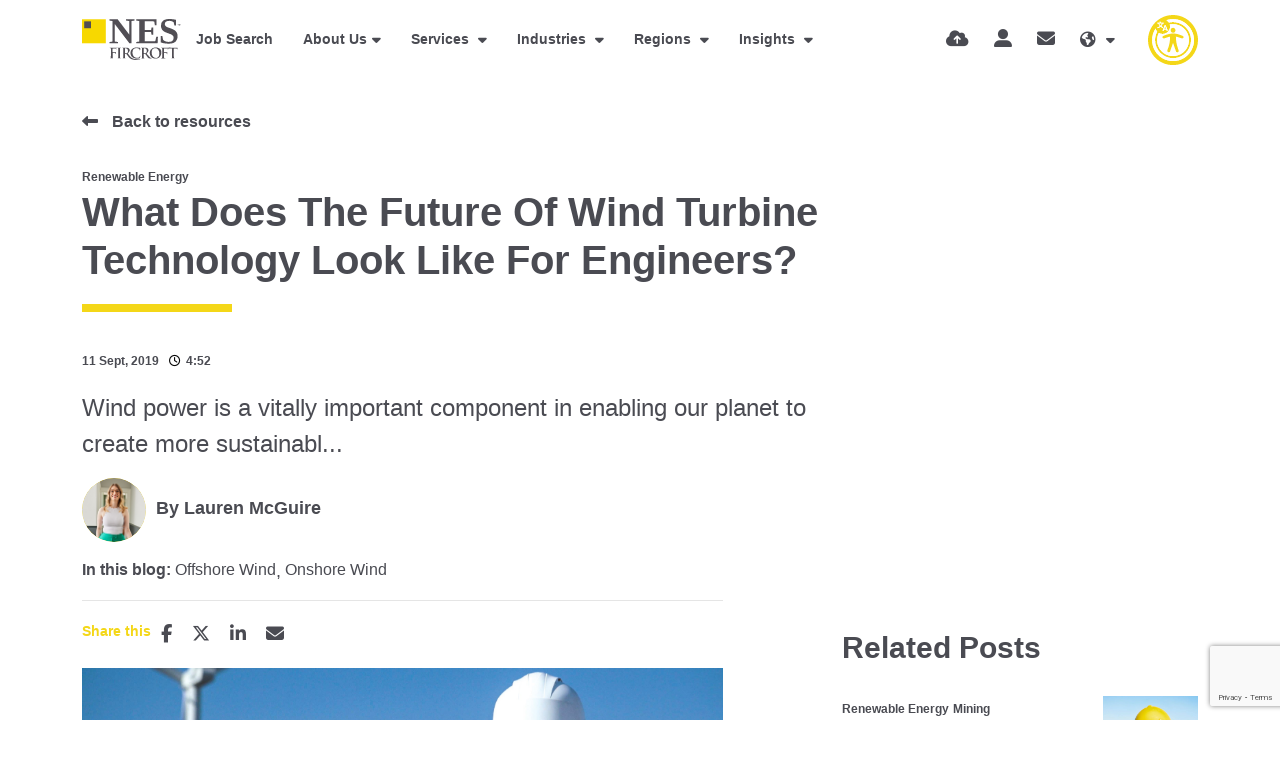

--- FILE ---
content_type: text/html
request_url: https://www.nesfircroft.com/resources/blog/what-does-the-future-of-wind-turbine-technology-look-like-for-engineers-/?tag=offshore-wind
body_size: 29601
content:
<!DOCTYPE html><html lang="en"><head>
        <!-- Google Tag Manager -->
<script>(function(w,d,s,l,i){w[l]=w[l]||[];w[l].push({'gtm.start':
new Date().getTime(),event:'gtm.js'});var f=d.getElementsByTagName(s)[0],
j=d.createElement(s),dl=l!='dataLayer'?'&l='+l:'';j.async=true;j.src=
'https://www.googletagmanager.com/gtm.js?id='+i+dl;f.parentNode.insertBefore(j,f);
})(window,document,'script','dataLayer','GTM-WF2NZ3N');</script>
<!-- End Google Tag Manager -->
<script> (function(ss,ex){ window.ldfdr=window.ldfdr||function(){(ldfdr._q=ldfdr._q||[]).push([].slice.call(arguments));}; (function(d,s){ fs=d.getElementsByTagName(s)[0]; function ce(src){ var cs=d.createElement(s); cs.src=src; cs.async=1; fs.parentNode.insertBefore(cs,fs); }; ce('https://sc.lfeeder.com/lftracker_v1_'+ss+(ex?'_'+ex:'')+'.js'); })(document,'script'); })('3P1w24dwQXJ7mY5n'); </script>
        <meta charset="utf-8">
        <meta name="viewport" content="width=device-width, initial-scale=1, shrink-to-fit=no">
        <link rel="icon" type="image/png" href="https://sitescdn.wearevennture.co.uk/public/nes-fircroft/assets/favicon-32x32.png" sizes="32x32">
        <link rel="icon" type="image/png" href="https://sitescdn.wearevennture.co.uk/public/nes-fircroft/assets/favicon-16x16.png" sizes="16x16">
        <meta name="application-name" content="&nbsp;">
        <meta name="msapplication-TileColor" content="#FFFFFF">
        <!-- CSS framework -->
<link href="https://cdn.jsdelivr.net/npm/bootstrap@5.0.2/dist/css/bootstrap.min.css" rel="stylesheet" integrity="sha384-EVSTQN3/azprG1Anm3QDgpJLIm9Nao0Yz1ztcQTwFspd3yD65VohhpuuCOmLASjC" crossorigin="anonymous">
<!-- VSM framework -->
<link href="https://cdn.wearevennture.co.uk/cdn/common/css/vsm.min.css" rel="stylesheet">
<link rel="stylesheet" href="/content/theme.css">
<!-- Icon fonts -->
<link href="https://cdn.wearevennture.co.uk/cdn/common/css/all.min.css" rel="stylesheet">
<!--[if lt IE 9]>
    <script src="https://oss.maxcdn.com/html5shiv/3.7.2/html5shiv.min.js"></script>
    <script src="https://oss.maxcdn.com/respond/1.4.2/respond.min.js"></script>
<![endif]-->
    <title>What Does The Future Of Wind Turbine Technology Look Like For Engineers? | NES Fircroft</title>

    <meta name="description" content="NES Global Talent has over 20 years’ of experience supporting the Renewable Energy industry and we solve staffing challenges for our clients across the globe.">
   
    <!-- Open graph mark up - Blog -->
    <meta property="og:type" content="article">
    <meta property="og:title" content="What Does The Future Of Wind Turbine Technology Look Like For Engineers?"> 

    <meta property="og:description" content="NES Global Talent has over 20 years’ of experience supporting the Renewable Energy industry and we solve staffing challenges for our clients across the globe.">
 
    <meta property="og:image" content="https://sitescdn.wearevennture.co.uk/public/nes-fircroft/mediahub/istock_870031246-cmyk-smaller-cropped-a88d62a036344d60b97e5b4fb5838065.jpg">
    <meta property="og:image:alt" content="What Does The Future Of Wind Turbine Technology Look Like For Engineers?"> <!-- need a product update for this -->
    <meta property="article:published_time" content="11/09/2019 00:00:00">
    <meta property="article:author" content="profile">
    <meta property="profile:first_name" content="Lauren">
    <meta property="profile:last_name" content="McGuire">
    <meta property="og:url" content="https://www.nesfircroft.com/resources/blog/what-does-the-future-of-wind-turbine-technology-look-like-for-engineers-/">
    <!--  <meta property="" content=""/> --> 
    <!-- Twitter Cards mark up - Blog -->
    <meta name="twitter:card" content="summary">
    <meta name="twitter:site" content="@NESFircroft">
    <meta name="twitter:title" content="What Does The Future Of Wind Turbine Technology Look Like For Engineers?">
    <meta name="twitter:creator" content="@NESFircroft"> <!--is there any difference between creator and site? -->

    <meta name="twitter:description" content="NES Global Talent has over 20 years’ of experience supporting the Renewable Energy industry and we solve staffing challenges for our clients across the globe.">

    <meta name="twitter:image" content="https://sitescdn.wearevennture.co.uk/public/nes-fircroft/mediahub/istock_870031246-cmyk-smaller-cropped-a88d62a036344d60b97e5b4fb5838065.jpg">
    <meta name="twitter:image:alt" content="What Does The Future Of Wind Turbine Technology Look Like For Engineers?"> <!-- need a product update for this -->

<script type="application/ld+json">
{
    "@context": "https://schema.org",
    "@type": "BlogPosting",
    "headline": "What Does The Future Of Wind Turbine Technology Look Like For Engineers?",
    "name":  "What Does The Future Of Wind Turbine Technology Look Like For Engineers?",
    "description": "Wind power is a vitally important component in enabling our planet to create more sustainable sources of power generation. Generally,&nbsp;the renewable energy industry is expanding with many countries setting ambitious targets for growth, such as...",
    "datePublished": "11/09/2019 00:00:00",
    "author":[{
        
            "@type": "Person",
            "name": "Lauren McGuire",
            "jobTitle": "Communications Manager",
            "url": "https://www.nesfircroft.com/profile/lauren-webb/"
            
           
    }],  
    "publisher": {
        "@type": "Organization",
        "name": "NES Fircroft",
        "logo": {
            "@type": "ImageObject",
            "url": "https://www.nesfircroft.com"
        }
    },         
    "image": {
              "@type": "ImageObject",
              "@id": "https://sitescdn.wearevennture.co.uk/public/nes-fircroft/mediahub/istock_870031246-cmyk-smaller-cropped-a88d62a036344d60b97e5b4fb5838065.jpg",
              "url": "https://sitescdn.wearevennture.co.uk/public/nes-fircroft/mediahub/istock_870031246-cmyk-smaller-cropped-a88d62a036344d60b97e5b4fb5838065.jpg"
    }
}
</script>

<link rel="canonical" href="https://www.nesfircroft.com/resources/blog/what-does-the-future-of-wind-turbine-technology-look-like-for-engineers-/">



<meta name="referrer" content="unsafe-url"></head>
    <body>
          
        <!-- REMOVED DUE TO JQUERY BEING DOUBLE INCLUDED AND AFFECTING FORMS
<script type='text/javascript' src='https://static.mailplus.nl/jq/jquery-3.6.0.min.js' language='javascript'></script>
<script type='text/javascript' src='https://static.mailplus.nl/jq/jquery.validate.1.19.5.min.js' language='javascript'></script>
<link rel='stylesheet' href='https://static.mailplus.nl/jq/ui/jquery-ui-1.13.2.custom.min.css' type='text/css'></link>
<script type='text/javascript' src='https://static.mailplus.nl/jq/ui/jquery-ui-1.13.2.custom.min.js' language='javascript'></script>
<script type='text/javascript' src='https://m21.mailplus.nl/genericservice/code/servlet/React?command=getFormJs&uid=503106359&feid=Jei3qFwf3fcTgNFacci9&p=https&om=d&of=x&c=1&jq=3'></script>
-->
        <!-- Google Tag Manager (noscript) -->
<noscript><iframe src="https://www.googletagmanager.com/ns.html?id=GTM-WF2NZ3N" height="0" width="0" style="display:none;visibility:hidden"></iframe></noscript>
<!-- End Google Tag Manager (noscript) -->
<script src="https://www.google.com/recaptcha/enterprise.js?render=6LeAaE0pAAAAANv6Ai9yUkJglgKhoMfcHHZDciuR"></script>
        <div class="content-wrapper">
            <header>
    <div class="vsm-top" data-section="vsm-default-top">
       
            <div class="signed-in-bar ajax-loggedin" style="display:none">
                <div class="container">
                    <div class="row justify-content-end">
                        <div class="col-auto align-items-center d-flex justify-content-center">
                            <span class="signed-as">Signed in as <a href="" class="ajax-loggedin-name ajax-loggedin-dashboardUrl"></a></span>
                            <div class="media ajax-loggedin-initials" data-initials="">
                                <img class="ajax-loggedin-image">
                            </div>
                            <a href="" class="sign-out-btn" onclick="(function(event){ event.preventDefault(); document.getElementById('logout-form').submit(); return false; })(event)"><i class="fas fa-sign-out-alt"></i></a>
                            <form action="/candidate/logout/" method="post" id="logout-form" style="display:none;"></form>
                        </div>
                    </div>
                </div>
            </div>
            <div class="navigation">
                <div class="container">
                    <div class="row align-items-center justify-content-between nowrap">
                        <div class="col-auto">
                            <a href="/" class="brand">
                                <img src="https://sitescdn.wearevennture.co.uk/public/nes-fircroft/assets/brandmark.svg" class="logo-1" alt="">
                                <img src="https://sitescdn.wearevennture.co.uk/public/nes-fircroft/assets/brandmark.svg" class="logo-2" alt="">
                            </a>
                        </div>
                        <div class="col d-flex">
                            <div class="primary-nav">
                                <nav>
    <ul>
        
            
                
                
            
         
            <li>
                <a href="/job-search/">Job Search</a>
            </li>
        
            
                
                    
                
                
                    
                        
                            
                                
                                    
                                        
                                    
                                    
                                        
                                    
                                
                                
                            
                            
                                
                                    
                                        
                                        
                                            
                                        
                                    
                                    
                                        
                                            
                                                
                                            
                                        
                                    
                                
                            
                        
                    
                
            
        
            <li class="dropdown">
                <a href="/about-us/">About Us</a>
                <ul><li><a href="/diversity/">Diversity &amp; Inclusion</a></li><li><a href="/environmental-social-governance/">ESG</a></li><li><a href="https://careers.nesfircroft.com/">Join Us</a></li><li><a href="/kindnes-foundation/">KindNES Foundation</a></li><li><a href="/our-offices/">Our Locations</a></li><li><a href="/contact-us/">Contact Us</a></li><li><a href="/training-partnership/">Training Partnership</a></li></ul>
            </li>
         
            
                
            
        
            
                
                    
                
                
                    
                        
                            
                                
                                    
                                        
                                    
                                    
                                        
                                            <!--
                                            <a href="/diversity/"  data-sublist="">
                                                
                                                    
                                                
                                            
                                            -->
                                        
                                            <!--
                                            <a href="/environmental-social-governance/"  data-sublist="">
                                                
                                                    
                                                
                                            
                                            -->
                                        
                                            <!--
                                            <a href="https://careers.nesfircroft.com/"  data-sublist="">
                                                
                                                    
                                                
                                            
                                            -->
                                        
                                            <!--
                                            <a href="/kindnes-foundation/"  data-sublist="">
                                                
                                                    
                                                
                                            
                                            -->
                                        
                                            <!--
                                            <a href="/our-offices/"  data-sublist="">
                                                
                                                    
                                                
                                            
                                            -->
                                        
                                            <!--
                                            <a href="/contact-us/"  data-sublist="">
                                                
                                                    
                                                
                                            
                                            -->
                                        
                                            <!--
                                            <a href="/training-partnership/"  data-sublist="">
                                                
                                                    
                                                
                                            
                                            -->
                                        
                                    
                                
                                
                                 <!--
                                
                                    
                                        
                                            
                                        
                                    
                                    
                                        
                                    
                                
                                 -->
                                
                                 <!--
                                
                                    
                                        
                                            
                                        
                                    
                                    
                                        
                                    
                                
                                 -->
                                
                                 <!--
                                
                                    
                                        
                                            
                                        
                                    
                                    
                                        
                                    
                                
                                 -->
                                
                                 <!--
                                
                                    
                                        
                                            
                                        
                                    
                                    
                                        
                                    
                                
                                 -->
                                
                                 <!--
                                
                                    
                                        
                                            
                                        
                                    
                                    
                                        
                                    
                                
                                 -->
                                
                                 <!--
                                
                                    
                                        
                                            
                                        
                                    
                                    
                                        
                                    
                                
                                 -->
                                
                                 <!--
                                
                                    
                                        
                                            
                                        
                                    
                                    
                                        
                                    
                                
                                 -->
                                
                            
                            
                                
                                    
                                        
                                        
                                            
                                        
                                    
                                    
                                        
                                            
                                                
                                            
                                        
                                    
                                
                            
                        
                    
                
            
        
            
                
                
            
         
            
                
            
        
            <li class="meganav">
                <a href="/talent-acquisition-services/">
                    Services
                </a>
                <div class="mega-menu">
                    <div class="container">
                        <div class="row">
                            <div class="col-md-6">
                                <div class="list">
                                    <div class="faux-title">
                                        Services
                                    </div>
                                    <nav>
                                        
                                            
                                            <a href="/talent-acquisition-services/contract-staffing/" data-sublist="sublist1">
                                                <span>
                                                    Contract Staffing
                                                </span>
                                            </a>
                                            
                                        
                                            
                                            <a href="/talent-acquisition-services/eor/" data-sublist="sublist2">
                                                <span>
                                                    Employer of Record
                                                </span>
                                            </a>
                                            
                                        
                                            
                                            <a href="" data-sublist="sublist3">
                                                <span>
                                                    Global Mobility
                                                </span>
                                            </a>
                                            
                                        
                                            
                                            <a href="" data-sublist="sublist4">
                                                <span>
                                                    Managed Solutions
                                                </span>
                                            </a>
                                            
                                        
                                            
                                            <a href="/talent-acquisition-services/permanent-hire-services/" data-sublist="sublist5">
                                                <span>
                                                    Permanent Hire
                                                </span>
                                            </a>
                                            
                                        
                                            
                                            <a href="/talent-acquisition-services/technical-consultancy-services/" data-sublist="">
                                                <span>
                                                    Technical Consultancy Services
                                                </span>
                                            </a>
                                            
                                        
                                    </nav>
                                </div>
                                
                                
                                <div class="sub-list" data-sublist-items="sublist1">
                                    <div class="faux-title">
                                        <a href="/talent-acquisition-services/contract-staffing/">
                                            Contract Staffing
                                        </a>
                                    </div>
                                    <nav>
                                        
                                        <a href="/talent-acquisition-services/contract-staffing/assignment-support/">Assignment Support</a>
                                        
                                        <a href="/talent-acquisition-services/contract-staffing/">Contract Staffing</a>
                                        
                                        <a href="/talent-acquisition-services/contract-staffing/payroll-services/">Payroll</a>
                                        
                                        <a href="/talent-acquisition-services/contract-staffing/workforce-consolidation/">Workforce Consolidation</a>
                                        
                                    </nav>
                                </div>
                                
                                
                                
                                <div class="sub-list" data-sublist-items="sublist2">
                                    <div class="faux-title">
                                        <a href="/talent-acquisition-services/eor/">
                                            Employer of Record
                                        </a>
                                    </div>
                                    <nav>
                                        
                                        <a href="/talent-acquisition-services/eor/movetek/">Movetek</a>
                                        
                                        <a href="/talent-acquisition-services/eor-services-middle-east/">EOR Middle East</a>
                                        
                                    </nav>
                                </div>
                                
                                
                                
                                <div class="sub-list" data-sublist-items="sublist3">
                                    <div class="faux-title">
                                        <a href="">
                                            Global Mobility
                                        </a>
                                    </div>
                                    <nav>
                                        
                                        <a href="/talent-acquisition-services/contract-staffing/assignment-support/">Assignment Support</a>
                                        
                                        <a href="/talent-acquisition-services/compliant-recruitment-processes/">Compliance</a>
                                        
                                        <a href="/immigration-services-asia-pacific/">Immigration Services in Asia-Pacific</a>
                                        
                                        <a href="/l1-visa-services/">L1 Visa Solutions</a>
                                        
                                    </nav>
                                </div>
                                
                                
                                
                                <div class="sub-list" data-sublist-items="sublist4">
                                    <div class="faux-title">
                                        <a href="">
                                            Managed Solutions
                                        </a>
                                    </div>
                                    <nav>
                                        
                                        <a href="https://www.nesadvantage.com/our-solutions/msp/">MSP</a>
                                        
                                        <a href="https://www.nesadvantage.com/our-solutions/rpo/">RPO</a>
                                        
                                        <a href="https://www.nesadvantage.com/our-solutions/consulting-and-advisory-services/">Consulting &amp; Advisory</a>
                                        
                                    </nav>
                                </div>
                                
                                
                                
                                <div class="sub-list" data-sublist-items="sublist5">
                                    <div class="faux-title">
                                        <a href="/talent-acquisition-services/permanent-hire-services/">
                                            Permanent Hire
                                        </a>
                                    </div>
                                    <nav>
                                        
                                        <a href="/talent-acquisition-services/executive-search/">Executive Search</a>
                                        
                                        <a href="/talent-acquisition-services/permanent-hire-services/">Permanent Hire</a>
                                        
                                    </nav>
                                </div>
                                
                                
                                 <!--
                                <div class="sub-list" data-sublist-items="sublist6">
                                    <div class="faux-title">
                                        <a href="/talent-acquisition-services/technical-consultancy-services/">
                                            Technical Consultancy Services
                                        </a>
                                    </div>
                                    <nav>
                                        
                                    </nav>
                                </div>
                                 -->
                                
                            </div>
                            <div class="col-md-6">
                                <div class="nav-inserts">
                                    <div class="faux-title">
                                        Latest Resources
                                        <a href="/resources/search-results/">
                                            View All
                                        </a>
                                    </div>
                                    <div class="inserts">
                                        <div class="row">
                                            <script type="text/html" class="vsm-media-liquid-nav" data-mediatype="blog">
                                                {% for item in items limit: 2 %}<div class="col"><a href="{{item.url}}" class="insert" style="background-image:url('{% if item.more.thubmnail-image %}{{item.more.thumbnail-image}}{% else %}{{item.image}}{% endif %}')"><div class="xs-heading faux-title">{{item.title}}</div><span class="faux-link"><span>Learn More</span></span></a></div>{% endfor %}
                                            </script>
                                        </div>
                                    </div>
                                </div>
                            </div>
                        </div>
                    </div>
                </div>
            </li>
        
            
                
                
            
         
            
                
            
        
            <li class="meganav">
                <a href="">
                    Industries
                </a>
                <div class="mega-menu">
                    <div class="container">
                        <div class="row">
                            <div class="col-md-6">
                                <div class="list">
                                    <div class="faux-title">
                                        Industries
                                    </div>
                                    <nav>
                                        
                                            
                                            <a href="/industries/renewable-energy-recruitment/" data-sublist="sublist1">
                                                <span>
                                                    Alternative &amp; Renewable Energy
                                                </span>
                                            </a>
                                            
                                        
                                            
                                            <a href="/industries/chemical-recruitment/" data-sublist="sublist2">
                                                <span>
                                                    Chemicals
                                                </span>
                                            </a>
                                            
                                        
                                            
                                            <a href="/industries/construction-infrastructure-recruitment/" data-sublist="">
                                                <span>
                                                    Construction &amp; Infrastructure
                                                </span>
                                            </a>
                                            
                                        
                                            
                                            <a href="/industries/data-centre-recruitment/" data-sublist="">
                                                <span>
                                                    Data Centres
                                                </span>
                                            </a>
                                            
                                        
                                            
                                            <a href="/industries/it-recruitment/" data-sublist="">
                                                <span>
                                                    IT
                                                </span>
                                            </a>
                                            
                                        
                                            
                                            <a href="/industries/life-sciences-recruitment/" data-sublist="sublist6">
                                                <span>
                                                    Life Sciences
                                                </span>
                                            </a>
                                            
                                        
                                            
                                            <a href="/industries/manufacturing/" data-sublist="">
                                                <span>
                                                    Manufacturing
                                                </span>
                                            </a>
                                            
                                        
                                            
                                            <a href="/industries/mining-recruitment/" data-sublist="sublist8">
                                                <span>
                                                    Mining
                                                </span>
                                            </a>
                                            
                                        
                                            
                                            <a href="/industries/upstream-oil-gas-recruitment/" data-sublist="sublist9">
                                                <span>
                                                    Oil &amp; Gas
                                                </span>
                                            </a>
                                            
                                        
                                            
                                            <a href="/industries/power-recruitment/" data-sublist="sublist10">
                                                <span>
                                                    Power
                                                </span>
                                            </a>
                                            
                                        
                                    </nav>
                                </div>
                                
                                
                                <div class="sub-list" data-sublist-items="sublist1">
                                    <div class="faux-title">
                                        <a href="/industries/renewable-energy-recruitment/">
                                            Alternative &amp; Renewable Energy
                                        </a>
                                    </div>
                                    <nav>
                                        
                                        <a href="/industries/renewable-energy-recruitment/">All Renewables</a>
                                        
                                        <a href="/industries/renewable-energy-recruitment/battery-energy-storage-recruitment-specialists/">Battery and Energy Storage</a>
                                        
                                        <a href="/industries/renewable-energy-recruitment/biomass-recruitment-specialists/">Biomass </a>
                                        
                                        <a href="/industries/renewable-energy-recruitment/carbon-capture-recruitment/">Carbon Capture</a>
                                        
                                        <a href="/industries/renewable-energy-recruitment/hydroelectric-recruitment-specialists/">Hydroelectric</a>
                                        
                                        <a href="/industries/renewable-energy-recruitment/hydrogen-recruitment-specialists/">Hydrogen</a>
                                        
                                        <a href="/industries/renewable-energy-recruitment/nuclear-recruitment-specialists/">Nuclear</a>
                                        
                                        <a href="/industries/renewable-energy-recruitment/solar-jobs/">Solar</a>
                                        
                                        <a href="/industries/renewable-energy-recruitment/wind-jobs/">Wind</a>
                                        
                                    </nav>
                                </div>
                                
                                
                                
                                <div class="sub-list" data-sublist-items="sublist2">
                                    <div class="faux-title">
                                        <a href="/industries/chemical-recruitment/">
                                            Chemicals
                                        </a>
                                    </div>
                                    <nav>
                                        
                                        <a href="/industries/chemical-recruitment/fine-specialty-chemicals/">Fine &amp; Specialty Chemicals</a>
                                        
                                    </nav>
                                </div>
                                
                                
                                 <!--
                                <div class="sub-list" data-sublist-items="sublist3">
                                    <div class="faux-title">
                                        <a href="/industries/construction-infrastructure-recruitment/">
                                            Construction & Infrastructure
                                        </a>
                                    </div>
                                    <nav>
                                        
                                    </nav>
                                </div>
                                 -->
                                
                                 <!--
                                <div class="sub-list" data-sublist-items="sublist4">
                                    <div class="faux-title">
                                        <a href="/industries/data-centre-recruitment/">
                                            Data Centres
                                        </a>
                                    </div>
                                    <nav>
                                        
                                    </nav>
                                </div>
                                 -->
                                
                                 <!--
                                <div class="sub-list" data-sublist-items="sublist5">
                                    <div class="faux-title">
                                        <a href="/industries/it-recruitment/">
                                            IT
                                        </a>
                                    </div>
                                    <nav>
                                        
                                    </nav>
                                </div>
                                 -->
                                
                                
                                <div class="sub-list" data-sublist-items="sublist6">
                                    <div class="faux-title">
                                        <a href="/industries/life-sciences-recruitment/">
                                            Life Sciences
                                        </a>
                                    </div>
                                    <nav>
                                        
                                        <a href="/industries/life-sciences-recruitment/biotechnology-pharmaceuticals-recruitment/">Biotech &amp; Pharma</a>
                                        
                                        <a href="/industries/life-sciences-recruitment/scientific-disciplines-recruitment/">Scientific Disciplines</a>
                                        
                                        <a href="/industries/life-sciences-recruitment/diagnostics/">Diagnostics</a>
                                        
                                        <a href="/industries/life-sciences-recruitment/digital-health/">Digital Health</a>
                                        
                                        <a href="/industries/life-sciences-recruitment/medical-devices/">Medical Devices </a>
                                        
                                        <a href="/industries/life-sciences-recruitment/clinical-research/">Clinical Research</a>
                                        
                                        <a href="/industries/life-sciences-recruitment/biometrics-recruitment/">Biometrics</a>
                                        
                                        <a href="/industries/life-sciences-recruitment/regulatory-affairs/">Regulatory Affairs </a>
                                        
                                        <a href="/industries/life-sciences-recruitment/quality-assurance/">Quality Assurance</a>
                                        
                                        <a href="/industries/life-sciences-recruitment/manufacturing-and-tech-ops/">Manufacturing &amp; Tech Ops</a>
                                        
                                        <a href="/industries/life-sciences-recruitment/commercial-and-sales/">Commercial &amp; Sales</a>
                                        
                                        <a href="/industries/life-sciences-recruitment/capex-projects/">CapEx Projects</a>
                                        
                                    </nav>
                                </div>
                                
                                
                                 <!--
                                <div class="sub-list" data-sublist-items="sublist7">
                                    <div class="faux-title">
                                        <a href="/industries/manufacturing/">
                                            Manufacturing
                                        </a>
                                    </div>
                                    <nav>
                                        
                                    </nav>
                                </div>
                                 -->
                                
                                
                                <div class="sub-list" data-sublist-items="sublist8">
                                    <div class="faux-title">
                                        <a href="/industries/mining-recruitment/">
                                            Mining
                                        </a>
                                    </div>
                                    <nav>
                                        
                                        <a href="/industries/mining-recruitment/recruitment-construction-mining-facilities/">Mining Construction </a>
                                        
                                        <a href="/industries/mining-recruitment/recruitment-mining-exploration/">Mining Exploration</a>
                                        
                                        <a href="/industries/mining-recruitment/recruitment-mining-operations-maintenance/">Mining Operations And Maintenance </a>
                                        
                                    </nav>
                                </div>
                                
                                
                                
                                <div class="sub-list" data-sublist-items="sublist9">
                                    <div class="faux-title">
                                        <a href="/industries/upstream-oil-gas-recruitment/">
                                            Oil &amp; Gas
                                        </a>
                                    </div>
                                    <nav>
                                        
                                        <a href="/industries/upstream-oil-gas-recruitment/">Upstream</a>
                                        
                                        <a href="/industries/upstream-oil-gas-recruitment/midstream-lng-jobs/">Midstream &amp; LNG</a>
                                        
                                        <a href="/industries/upstream-oil-gas-recruitment/downstream-jobs/">Downstream</a>
                                        
                                    </nav>
                                </div>
                                
                                
                                
                                <div class="sub-list" data-sublist-items="sublist10">
                                    <div class="faux-title">
                                        <a href="/industries/power-recruitment/">
                                            Power
                                        </a>
                                    </div>
                                    <nav>
                                        
                                        <a href="/industries/power-recruitment/">Power</a>
                                        
                                        <a href="/skilled-trades-recruitment/">Skilled Trades</a>
                                        
                                    </nav>
                                </div>
                                
                                
                            </div>
                            <div class="col-md-6">
                                <div class="nav-inserts">
                                    <div class="faux-title">
                                        Latest Resources
                                        <a href="/resources/search-results/">
                                            View All
                                        </a>
                                    </div>
                                    <div class="inserts">
                                        <div class="row">
                                            <script type="text/html" class="vsm-media-liquid-nav" data-mediatype="blog">
                                                {% for item in items limit: 2 %}<div class="col"><a href="{{item.url}}" class="insert" style="background-image:url('{% if item.more.thubmnail-image %}{{item.more.thumbnail-image}}{% else %}{{item.image}}{% endif %}')"><div class="xs-heading faux-title">{{item.title}}</div><span class="faux-link"><span>Learn More</span></span></a></div>{% endfor %}
                                            </script>
                                        </div>
                                    </div>
                                </div>
                            </div>
                        </div>
                    </div>
                </div>
            </li>
        
            
                
                
            
         
            
                
            
        
            <li class="meganav">
                <a href="/regions/">
                    Regions
                </a>
                <div class="mega-menu">
                    <div class="container">
                        <div class="row">
                            <div class="col-md-6">
                                <div class="list">
                                    <div class="faux-title">
                                        Regions
                                    </div>
                                    <nav>
                                        
                                            
                                            <a href="/regions/recruitment-in-africa/" data-sublist="sublist1">
                                                <span>
                                                    Africa
                                                </span>
                                            </a>
                                            
                                        
                                            
                                            <a href="/regions/recruitment-in-asia/" data-sublist="sublist2">
                                                <span>
                                                    Asia
                                                </span>
                                            </a>
                                            
                                        
                                            
                                            <a href="/regions/recruitment-in-europe/" data-sublist="sublist3">
                                                <span>
                                                    Europe
                                                </span>
                                            </a>
                                            
                                        
                                            
                                            <a href="/regions/recruitment-in-middle-east/" data-sublist="sublist4">
                                                <span>
                                                    Middle East
                                                </span>
                                            </a>
                                            
                                        
                                            
                                            <a href="/regions/recruitment-in-north-america/" data-sublist="sublist5">
                                                <span>
                                                    Americas
                                                </span>
                                            </a>
                                            
                                        
                                            
                                            <a href="/regions/recruitment-in-oceania/" data-sublist="sublist6">
                                                <span>
                                                    Oceania
                                                </span>
                                            </a>
                                            
                                        
                                    </nav>
                                </div>
                                
                                
                                <div class="sub-list" data-sublist-items="sublist1">
                                    <div class="faux-title">
                                        <a href="/regions/recruitment-in-africa/">
                                            Africa
                                        </a>
                                    </div>
                                    <nav>
                                        
                                        <a href="/regions/recruitment-in-africa/egypt-jobs/">Egypt</a>
                                        
                                    </nav>
                                </div>
                                
                                
                                
                                <div class="sub-list" data-sublist-items="sublist2">
                                    <div class="faux-title">
                                        <a href="/regions/recruitment-in-asia/">
                                            Asia
                                        </a>
                                    </div>
                                    <nav>
                                        
                                        <a href="/regions/recruitment-in-asia/brunei-jobs/">Brunei</a>
                                        
                                        <a href="/regions/recruitment-in-asia/china-jobs/">China</a>
                                        
                                        <a href="/regions/recruitment-in-asia/indonesia-jobs/">Indonesia</a>
                                        
                                        <a href="/regions/recruitment-in-asia/japan-jobs/">Japan</a>
                                        
                                        <a href="/regions/recruitment-in-asia/malaysia-jobs/">Malaysia</a>
                                        
                                        <a href="/regions/recruitment-in-asia/philippines-jobs/">Philippines</a>
                                        
                                        <a href="/regions/recruitment-in-asia/singapore-jobs/">Singapore</a>
                                        
                                        <a href="/regions/recruitment-in-asia/south-korea-jobs/">South Korea</a>
                                        
                                        <a href="/regions/recruitment-in-asia/taiwan-jobs/">Taiwan</a>
                                        
                                        <a href="/regions/recruitment-in-asia/thailand-jobs/">Thailand</a>
                                        
                                        <a href="/regions/recruitment-in-asia/vietnam-jobs/">Vietnam</a>
                                        
                                    </nav>
                                </div>
                                
                                
                                
                                <div class="sub-list" data-sublist-items="sublist3">
                                    <div class="faux-title">
                                        <a href="/regions/recruitment-in-europe/">
                                            Europe
                                        </a>
                                    </div>
                                    <nav>
                                        
                                        <a href="/regions/recruitment-in-europe/belgium-jobs/">Belgium</a>
                                        
                                        <a href="/regions/recruitment-in-europe/denmark/">Denmark</a>
                                        
                                        <a href="/regions/recruitment-in-europe/france-jobs/">France</a>
                                        
                                        <a href="/regions/recruitment-in-europe/germany-jobs/">Germany</a>
                                        
                                        <a href="/regions/recruitment-in-europe/ireland-jobs/">Ireland</a>
                                        
                                        <a href="/regions/recruitment-in-europe/london-jobs/">London</a>
                                        
                                        <a href="/regions/recruitment-in-europe/manchester-jobs/">Manchester</a>
                                        
                                        <a href="/regions/recruitment-in-europe/netherlands-jobs/">Netherlands</a>
                                        
                                        <a href="/regions/recruitment-in-europe/norway-jobs/">Norway</a>
                                        
                                        <a href="/regions/recruitment-in-europe/poland-jobs/">Poland</a>
                                        
                                        <a href="/regions/recruitment-in-europe/scotland-jobs/">Scotland</a>
                                        
                                        <a href="/regions/recruitment-in-europe/switzerland-jobs/">Switzerland</a>
                                        
                                        <a href="/regions/recruitment-in-europe/teesside-jobs/">Teesside</a>
                                        
                                    </nav>
                                </div>
                                
                                
                                
                                <div class="sub-list" data-sublist-items="sublist4">
                                    <div class="faux-title">
                                        <a href="/regions/recruitment-in-middle-east/">
                                            Middle East
                                        </a>
                                    </div>
                                    <nav>
                                        
                                        <a href="/regions/recruitment-in-middle-east/abu-dhabi-jobs/">Abu Dhabi</a>
                                        
                                        <a href="/regions/recruitment-in-middle-east/dubai-jobs/">Dubai</a>
                                        
                                        <a href="/regions/recruitment-in-middle-east/india-jobs/">India</a>
                                        
                                        <a href="/regions/recruitment-in-middle-east/iraq-jobs/">Iraq</a>
                                        
                                        <a href="/regions/recruitment-in-middle-east/kuwait-jobs/">Kuwait</a>
                                        
                                        <a href="/regions/recruitment-in-middle-east/oman-jobs/">Oman</a>
                                        
                                        <a href="/regions/recruitment-in-middle-east/qatar-jobs/">Qatar</a>
                                        
                                        <a href="/regions/recruitment-in-middle-east/saudi-arabia-jobs/">Saudi Arabia</a>
                                        
                                    </nav>
                                </div>
                                
                                
                                
                                <div class="sub-list" data-sublist-items="sublist5">
                                    <div class="faux-title">
                                        <a href="/regions/recruitment-in-north-america/">
                                            Americas
                                        </a>
                                    </div>
                                    <nav>
                                        
                                        <a href="/regions/recruitment-in-north-america/california-jobs/">California</a>
                                        
                                        <a href="/regions/recruitment-in-north-america/canada-jobs/">Canada</a>
                                        
                                        <a href="/regions/recruitment-in-caribbean/">Caribbean</a>
                                        
                                        <a href="/regions/recruitment-in-north-america/florida-jobs/">Florida</a>
                                        
                                        <a href="/regions/recruitment-in-north-america/illinois-jobs/">Illinois</a>
                                        
                                        <a href="/regions/latin-america/">Latin America</a>
                                        
                                        <a href="/regions/recruitment-in-north-america/louisiana-jobs/">Louisiana</a>
                                        
                                        <a href="/regions/recruitment-in-north-america/massachusetts-jobs/">Massachusetts</a>
                                        
                                        <a href="/regions/recruitment-in-north-america/texas-jobs/">Texas</a>
                                        
                                    </nav>
                                </div>
                                
                                
                                
                                <div class="sub-list" data-sublist-items="sublist6">
                                    <div class="faux-title">
                                        <a href="/regions/recruitment-in-oceania/">
                                            Oceania
                                        </a>
                                    </div>
                                    <nav>
                                        
                                        <a href="/regions/recruitment-in-oceania/brisbane-jobs/">Brisbane</a>
                                        
                                        <a href="/regions/recruitment-in-oceania/melbourne-jobs/">Melbourne</a>
                                        
                                        <a href="/regions/recruitment-in-oceania/new-zealand-jobs/">New Zealand</a>
                                        
                                        <a href="/regions/recruitment-in-oceania/papua-new-guinea-jobs/">Papua New Guinea</a>
                                        
                                        <a href="/regions/recruitment-in-oceania/perth-jobs/">Perth</a>
                                        
                                        <a href="/regions/recruitment-in-oceania/sydney-jobs/">Sydney</a>
                                        
                                    </nav>
                                </div>
                                
                                
                            </div>
                            <div class="col-md-6">
                                <div class="nav-inserts">
                                    <div class="faux-title">
                                        Latest Resources
                                        <a href="/resources/search-results/">
                                            View All
                                        </a>
                                    </div>
                                    <div class="inserts">
                                        <div class="row">
                                            <script type="text/html" class="vsm-media-liquid-nav" data-mediatype="blog">
                                                {% for item in items limit: 2 %}<div class="col"><a href="{{item.url}}" class="insert" style="background-image:url('{% if item.more.thubmnail-image %}{{item.more.thumbnail-image}}{% else %}{{item.image}}{% endif %}')"><div class="xs-heading faux-title">{{item.title}}</div><span class="faux-link"><span>Learn More</span></span></a></div>{% endfor %}
                                            </script>
                                        </div>
                                    </div>
                                </div>
                            </div>
                        </div>
                    </div>
                </div>
            </li>
        
            
                
                
            
         
            
                
            
        
            <li class="meganav">
                <a href="/resources/">
                    Insights
                </a>
                <div class="mega-menu">
                    <div class="container">
                        <div class="row">
                            <div class="col-md-6">
                                <div class="list">
                                    <div class="faux-title">
                                        Insights
                                    </div>
                                    <nav>
                                        
                                            
                                            <a href="/resources/search-results/?type=blog" data-sublist="sublist1">
                                                <span>
                                                    Blogs
                                                </span>
                                            </a>
                                            
                                        
                                            
                                            <a href="/resources/search-results/?type=video" data-sublist="">
                                                <span>
                                                    Videos
                                                </span>
                                            </a>
                                            
                                        
                                            
                                            <a href="/resources/search-results/?type=podcast" data-sublist="">
                                                <span>
                                                    Podcasts
                                                </span>
                                            </a>
                                            
                                        
                                            
                                            <a href="" data-sublist="sublist4">
                                                <span>
                                                    Reports
                                                </span>
                                            </a>
                                            
                                        
                                            
                                            <a href="/resources/category/news/" data-sublist="">
                                                <span>
                                                    NES News
                                                </span>
                                            </a>
                                            
                                        
                                            
                                            <a href="/investor-relations/" data-sublist="">
                                                <span>
                                                    Investor Relations
                                                </span>
                                            </a>
                                            
                                        
                                            
                                            <a href="https://www.nesadvantage.com/resources/" data-sublist="">
                                                <span>
                                                    Managed Solutions
                                                </span>
                                            </a>
                                            
                                        
                                    </nav>
                                </div>
                                
                                
                                <div class="sub-list" data-sublist-items="sublist1">
                                    <div class="faux-title">
                                        <a href="/resources/search-results/?type=blog">
                                            Blogs
                                        </a>
                                    </div>
                                    <nav>
                                        
                                        <a href="/resources/category/client-advice/?type=blog">Client Advice</a>
                                        
                                        <a href="/resources/category/career-advice/?type=blog">Career Advice</a>
                                        
                                        <a href="/resources/category/alternative-energy/?type=blog">Alternative Energy</a>
                                        
                                        <a href="/resources/category/renewable-energy/?type=blog">Renewable Energy</a>
                                        
                                        <a href="/resources/category/power/?type=blog">Power</a>
                                        
                                        <a href="/resources/category/oil-and-gas/?type=blog">Oil &amp; Gas</a>
                                        
                                        <a href="/resources/category/chemical/?type=blog">Chemicals</a>
                                        
                                        <a href="/resources/category/mining/?type=blog">Mining</a>
                                        
                                        <a href="/resources/category/life-science/?type=blog">Life Science</a>
                                        
                                        <a href="/resources/category/construction/?type=blog">Construction</a>
                                        
                                    </nav>
                                </div>
                                
                                
                                 <!--
                                <div class="sub-list" data-sublist-items="sublist2">
                                    <div class="faux-title">
                                        <a href="/resources/search-results/?type=video">
                                            Videos
                                        </a>
                                    </div>
                                    <nav>
                                        
                                    </nav>
                                </div>
                                 -->
                                
                                 <!--
                                <div class="sub-list" data-sublist-items="sublist3">
                                    <div class="faux-title">
                                        <a href="/resources/search-results/?type=podcast">
                                            Podcasts
                                        </a>
                                    </div>
                                    <nav>
                                        
                                    </nav>
                                </div>
                                 -->
                                
                                
                                <div class="sub-list" data-sublist-items="sublist4">
                                    <div class="faux-title">
                                        <a href="">
                                            Reports
                                        </a>
                                    </div>
                                    <nav>
                                        
                                        <a href="/expand-into-the-middle-east/">Expand Your Business into The Middle East</a>
                                        
                                        <a href="https://www.womeninenergy.org.uk/">Women in Energy Report</a>
                                        
                                        <a href="https://www.nesfircroft.com/resources/download/expand-your-business-into-asia-using-an-employer-of-record-to-navigate-local-labour-laws/">Employer of Record - Expand Your Business into Asia</a>
                                        
                                        <a href="/renewable-energy-talent-gap/">Renewables Whitepaper</a>
                                        
                                        <a href="https://www.nesfircroft.com/resources/download/understanding-employer-of-record/">Employer of Record Whitepaper</a>
                                        
                                        <a href="https://www.nesfircroft.com/resources/download/nes-fircroft-releases-2024-energy-transition-report/">Energy Transition Report</a>
                                        
                                    </nav>
                                </div>
                                
                                
                                 <!--
                                <div class="sub-list" data-sublist-items="sublist5">
                                    <div class="faux-title">
                                        <a href="/resources/category/news/">
                                            NES News
                                        </a>
                                    </div>
                                    <nav>
                                        
                                    </nav>
                                </div>
                                 -->
                                
                                 <!--
                                <div class="sub-list" data-sublist-items="sublist6">
                                    <div class="faux-title">
                                        <a href="/investor-relations/">
                                            Investor Relations
                                        </a>
                                    </div>
                                    <nav>
                                        
                                    </nav>
                                </div>
                                 -->
                                
                                 <!--
                                <div class="sub-list" data-sublist-items="sublist7">
                                    <div class="faux-title">
                                        <a href="https://www.nesadvantage.com/resources/">
                                            Managed Solutions
                                        </a>
                                    </div>
                                    <nav>
                                        
                                    </nav>
                                </div>
                                 -->
                                
                            </div>
                            <div class="col-md-6">
                                <div class="nav-inserts">
                                    <div class="faux-title">
                                        Latest Resources
                                        <a href="/resources/search-results/">
                                            View All
                                        </a>
                                    </div>
                                    <div class="inserts">
                                        <div class="row">
                                            <script type="text/html" class="vsm-media-liquid-nav" data-mediatype="blog">
                                                {% for item in items limit: 2 %}<div class="col"><a href="{{item.url}}" class="insert" style="background-image:url('{% if item.more.thubmnail-image %}{{item.more.thumbnail-image}}{% else %}{{item.image}}{% endif %}')"><div class="xs-heading faux-title">{{item.title}}</div><span class="faux-link"><span>Learn More</span></span></a></div>{% endfor %}
                                            </script>
                                        </div>
                                    </div>
                                </div>
                            </div>
                        </div>
                    </div>
                </div>
            </li>
        
    </ul>
</nav>
                                <div class="search-bar">
                                    <div class="form-holder">
                                        <form action="/job-search/">
                                            <div class="input-group">
                                                <input type="text" class="form-control" placeholder="Search for you new job" aria-label="Keyword" aria-describedby="" name="keyword">
                                                <div class="field">
                                                    <select name="jobtype" class="form-select">
                                                        <option value="" disabled="" selected="">Job Type</option>
                                                        <option value="">Any</option>
                                                        <option value="Permanent">Permanent</option>
                                                        <option value="Contract">Contract</option>
                                                    </select>
                                                </div>
                                                <button class="btn btn-primary" type="submit"><span><i class="fas fa-search"></i></span></button>
                                            </div>
                                        </form>
                                    </div>
                                </div>
                            </div>
                            <div class="more-nav">
                                <nav>
                                    <ul>
                                        <li><a href="" data-bs-toggle="modal" data-bs-target="#cv-dropoff"><i class="fas fa-cloud-upload-alt"></i><span class="tooltip">CV Dropoff</span></a></li>
                                        
                                        <li class="ajax-login" data-loginurl="/account/login/"></li>
                                        <li><a href="/contact-us/"><i class="fas fa-envelope"></i><span class="tooltip">Contact Us</span></a></li>
                                        <li class="lang"><div class="toggle-drop">
    <span>
        <span><i class="fas fa-globe-americas"></i></span> 
        <i class="fas fa-caret-down"></i>
    </span>
  
    <div class="menu-dropdown">
        <ul>
          
	        <li>
	            <a href="/regions/recruitment-in-europe/france-jobs/a-propos-de-nous/">
	                  <img src="https://sitescdn.wearevennture.co.uk/public/nes-fircroft/assets/french-flag.webp" alt="france flag">
	                <span>FR</span>
	            </a>
	        </li>
	        
	        <li>
	            <a href="/de/">
	                  <img src="https://sitescdn.wearevennture.co.uk/public/nes-fircroft/assets/germany.jpg" alt="">
	                <span>DE</span>
	            </a>
	        </li>
	        
	        <li>
	            <a href="/regions/recruitment-in-europe/poland-jobs/o-firmie/">
	                  <img src="https://sitescdn.wearevennture.co.uk/public/nes-fircroft/assets/poland-02-02.png" alt="">
	                <span>PL</span>
	            </a>
	        </li>
	        
	        <li>
	            <a href="/regions/latin-america/quienes-somos/">
	                  <img src="https://sitescdn.wearevennture.co.uk/public/nes-fircroft/assets/spain-02.png" alt="">
	                <span>ESP</span>
	            </a>
	        </li>
	        
	        <li>
	            <a href="/regions/recruitment-in-asia/thailand-jobs/ekiiywkaberaa/">
	                  <img src="https://sitescdn.wearevennture.co.uk/public/nes-fircroft/assets/thailand-02.png" alt="">
	                <span>THA</span>
	            </a>
	        </li>
	        
	        <li>
	            <a href="/about-us/">
	                  <img src="https://sitescdn.wearevennture.co.uk/public/nes-fircroft/assets/uk.jpg" alt="">
	                <span>UK</span>
	            </a>
	        </li>
	        
        </ul>
    </div>
</div>
    <!----></li>
                                       
                                       <li style="cursor: pointer" id="reciteEnable">
                                            <img src="https://sitescdn.wearevennture.co.uk/public/nes-fircroft/assets/reciteme_button_yellow.svg" alt="Launch Recite Me assistive technology" id="reciteme">
                                        </li>
                                        
                                        
                                        <li class="mobile"><span class="burger-menu toggle-menu slide-menu__control" data-action="toggle" data-target="mobile-menu"><span></span></span></li>
                                    </ul>
                                </nav>
                            </div>
                        </div>
                    </div>
                </div>
            </div>
       
    </div>
</header>
<div class="modal fade" id="cv-dropoff" tabindex="-1" aria-labelledby="exampleModalLabel" aria-hidden="true">
    <div class="modal-dialog modal-dialog-centered modal-lg">
        <div class="modal-content">
            <div class="modal-header">
                <button type="button" class="btn-close" data-bs-dismiss="modal" aria-label="Close"></button>
            </div>
            <div class="modal-body">
                <div class="bg" style="background-image:url('');">
                    <div class="component-wrapper">
                        <div class="vsm-body">
                            <div class="container">
                                <div class="row">
                                    <div class="col-12">
                                        <div class="content">
                                            <h3 class="md-heading">Quick CV Dropoff</h3>
                                            <div class="rte">
                                                
                                            </div>
                                        </div>
                                    </div>
                                    <div class="col-12">
                                        <div class="form-holder">
                                            <form action="/api/form/curriculumvitae/vsm-drop-off-your-cv/" id="modalPopUp" data-vennture-form="true" callback="onDropCV" enablebuttonaftersuccess="false" method="post" class="apteveForm">
                                                <input type="hidden" name="redirect-to" value="/thank-you-upload-cv">
                                                <input type="hidden" class="" placeholder="Consultant Email Address" id="63" name="consultantemailaddress" value="">
                                                <div class="row">
                                                    <div class="col">
                                                        <div class="element text form-group">
                                                            <label>First Name</label>
                                                            <div class="field">
                                                                <input type="text" name="firstname" data-req="Required" placeholder="First Name" class="form-control">
                                                            </div>
                                                            <span class="error required-text" style="display:none;">
    This is a required field
</span>
                                                        </div>
                                                    </div>
                                                    <div class="col">
                                                        <div class="element text form-group">
                                                            <label>Last Name</label>
                                                            <div class="field">
                                                                <input type="text" name="lastname" data-req="Required" placeholder="Last Name" class="form-control">
                                                            </div>
                                                            <span class="error required-text" style="display:none;">
    This is a required field
</span>
                                                        </div>
                                                    </div>
                                                </div>
                                                <div class="row">
                                                    <div class="col">
                                                        <div class="element text form-group">
                                                            <label>Email</label>
                                                            <div class="field">
                                                                <input type="email" name="email" data-req="Required" placeholder="Email address..." class="form-control">
                                                            </div>
                                                            <span class="error required-text" style="display:none;">
    This is a required field
</span>
                                                            <span class="error required-email" style="display:none;">
    A valid email address is required
</span>
                                                        </div>
                                                    </div>
                                                </div>
                                                <div class="row">
                                                    <div class="col">
                                                        <div class="element select form-group">
                                                            <label>CV, LinkedIn or Dropbox URL</label>
                                                            <div class="field">
                                                                <select data-req="Required" data-isselected="false" class="form-select" id="dropcv-cvtype" name="dropcv-cvtype" onchange="(function(e){ document.getElementById('dropcv-cv-url').style.display=e.value=='linkedin'||e.value=='dropbox'?'block':'none'; document.getElementById('dropcv-cv-file').style.display=e.value==='cv'||e.value==''?'block':'none';})(this)">
                                                                    <option value="-- Please Select --" selected="">-- Please Select --</option>
                                                                    <option value="cv">CV Upload</option>
                                                                    <option value="linkedin">LinkedIn or Dropbox URL</option>
                                                                </select>
                                                            </div>
                                                            <span class="error required-text" style="display:none;">
    This is a required field
</span>
                                                        </div>
                                                    </div>
                                                    
                                                    <div class="col">
                                                        <div class="element text form-group" style="display:none" id="dropcv-cv-url">
                                                            <label>LinkedIn or Dropbox URL</label>
                                                            <div class="field">
                                                                <input data-req="Required" type="text" id="dropcv-cv-url" name="linkedin" placeholder="LinkedIn or Dropbox URL" class="form-control">
                                                            </div>
                                                            <span class="error required-text" style="display:none;">
    This is a required field
</span>
                                                        </div>
                                                        <div class="element file" id="dropcv-cv-file" style="display:none">
                                                            <label>CV Upload</label>
                                                            <div class="field">
                                                                <div class="custom-file">
                                                                    <input data-req="Required" id="dropcv-cv-file-input" name="cv" type="file" class="custom-file-input" data-isfilevalid="false">
                                                                    <label class="custom-file-label" for="dropcv-cv-file-input">
                                                                        <span class="d-inline-block text-truncate w-75">Choose file</span>
                                                                    </label>
                                                                </div>
                                                                <span class="error required-text" style="display:none;">
    This is a required field
</span>
                                                            </div>
                                                        </div>              
                                                    </div>
                                                    <div class="order-xl-last col-xl-12">
                                                        <div class="element checkbox form-group">
                                                            <div class="field">
                                                                <div class="icheck-primary">
                                                                    <input data-req="Required" type="checkbox" name="terms" id="maindropcv-terms" data-must-check="true">
                                                                    <label for="maindropcv-terms">
                                                                        
    By Submitting this form I agree to NES Fircroft's <a href="/terms-and-conditions/" target="_blank">Terms &amp; Conditions</a>, <a href="/privacy-notice/" target="_blank">Privacy Notice</a>
                                                                    </label>
                                                                </div>
                                                            </div>
                                                            <span class="error required-text" style="display:none;">
    This is a required field
</span>
                                                        </div>
                                                    </div>
                                                    <div class="col-auto">
                                                        <div class="element submit">
                                                            <input type="submit" class="btn" value="Submit">
                                                        </div>
                                                    </div>
                                                </div>
                                            </form>
                                        </div>
                                    </div>
                                </div>
                            </div>
                        </div>
                    </div>
                </div>
            </div>
        </div>
    </div>
</div>
<nav class="slide-menu" id="mobile-menu">
    <ul>
        
        <li>
            <a href="/job-search/">
                Job Search
            </a>
            
                
                    
                        
                    
                
                
            
        </li>    
        
        <li>
            <a href="/about-us/">
                About Us
            </a>
            <ul>
                <li>
                    <a href="/about-us/">
                        About Us
                    </a>
                </li>
                
                <li>
                    <a href="/diversity/">
                        Diversity &amp; Inclusion
                    </a>
                    
                        
                            
                                
                            
                        
                        
                    
                </li>
                
                <li>
                    <a href="/environmental-social-governance/">
                        ESG
                    </a>
                    
                        
                            
                                
                            
                        
                        
                    
                </li>
                
                <li>
                    <a href="https://careers.nesfircroft.com/">
                        Join Us
                    </a>
                    
                        
                            
                                
                            
                        
                        
                    
                </li>
                
                <li>
                    <a href="/kindnes-foundation/">
                        KindNES Foundation
                    </a>
                    
                        
                            
                                
                            
                        
                        
                    
                </li>
                
                <li>
                    <a href="/our-offices/">
                        Our Locations
                    </a>
                    
                        
                            
                                
                            
                        
                        
                    
                </li>
                
                <li>
                    <a href="/contact-us/">
                        Contact Us
                    </a>
                    
                        
                            
                                
                            
                        
                        
                    
                </li>
                
                <li>
                    <a href="/training-partnership/">
                        Training Partnership
                    </a>
                    
                        
                            
                                
                            
                        
                        
                    
                </li>
                
            </ul>
        </li>    
        
        <li>
            <a href="/talent-acquisition-services/">
                Services
            </a>
            <ul>
                <li>
                    <a href="/talent-acquisition-services/">
                        Services
                    </a>
                </li>
                
                <li>
                    <a href="/talent-acquisition-services/contract-staffing/">
                        Contract Staffing
                    </a>
                    <ul>
                        <li>
                            <a href="/talent-acquisition-services/contract-staffing/">
                                Contract Staffing
                            </a>
                        </li>
                        
                        <li>
                            <a href="/talent-acquisition-services/contract-staffing/assignment-support/">
                                Assignment Support
                            </a>
                        </li>
                        
                        <li>
                            <a href="/talent-acquisition-services/contract-staffing/">
                                Contract Staffing
                            </a>
                        </li>
                        
                        <li>
                            <a href="/talent-acquisition-services/contract-staffing/payroll-services/">
                                Payroll
                            </a>
                        </li>
                        
                        <li>
                            <a href="/talent-acquisition-services/contract-staffing/workforce-consolidation/">
                                Workforce Consolidation
                            </a>
                        </li>
                        
                    </ul>
                </li>
                
                <li>
                    <a href="/talent-acquisition-services/eor/">
                        Employer of Record
                    </a>
                    <ul>
                        <li>
                            <a href="/talent-acquisition-services/eor/">
                                Employer of Record
                            </a>
                        </li>
                        
                        <li>
                            <a href="/talent-acquisition-services/eor/movetek/">
                                Movetek
                            </a>
                        </li>
                        
                        <li>
                            <a href="/talent-acquisition-services/eor-services-middle-east/">
                                EOR Middle East
                            </a>
                        </li>
                        
                    </ul>
                </li>
                
                <li>
                    <a href="">
                        Global Mobility
                    </a>
                    <ul>
                        <li>
                            <a href="">
                                Global Mobility
                            </a>
                        </li>
                        
                        <li>
                            <a href="/talent-acquisition-services/contract-staffing/assignment-support/">
                                Assignment Support
                            </a>
                        </li>
                        
                        <li>
                            <a href="/talent-acquisition-services/compliant-recruitment-processes/">
                                Compliance
                            </a>
                        </li>
                        
                        <li>
                            <a href="/immigration-services-asia-pacific/">
                                Immigration Services in Asia-Pacific
                            </a>
                        </li>
                        
                        <li>
                            <a href="/l1-visa-services/">
                                L1 Visa Solutions
                            </a>
                        </li>
                        
                    </ul>
                </li>
                
                <li>
                    <a href="">
                        Managed Solutions
                    </a>
                    <ul>
                        <li>
                            <a href="">
                                Managed Solutions
                            </a>
                        </li>
                        
                        <li>
                            <a href="https://www.nesadvantage.com/our-solutions/msp/">
                                MSP
                            </a>
                        </li>
                        
                        <li>
                            <a href="https://www.nesadvantage.com/our-solutions/rpo/">
                                RPO
                            </a>
                        </li>
                        
                        <li>
                            <a href="https://www.nesadvantage.com/our-solutions/consulting-and-advisory-services/">
                                Consulting &amp; Advisory
                            </a>
                        </li>
                        
                    </ul>
                </li>
                
                <li>
                    <a href="/talent-acquisition-services/permanent-hire-services/">
                        Permanent Hire
                    </a>
                    <ul>
                        <li>
                            <a href="/talent-acquisition-services/permanent-hire-services/">
                                Permanent Hire
                            </a>
                        </li>
                        
                        <li>
                            <a href="/talent-acquisition-services/executive-search/">
                                Executive Search
                            </a>
                        </li>
                        
                        <li>
                            <a href="/talent-acquisition-services/permanent-hire-services/">
                                Permanent Hire
                            </a>
                        </li>
                        
                    </ul>
                </li>
                
                <li>
                    <a href="/talent-acquisition-services/technical-consultancy-services/">
                        Technical Consultancy Services
                    </a>
                    
                        
                            
                                
                            
                        
                        
                    
                </li>
                
            </ul>
        </li>    
        
        <li>
            <a href="">
                Industries
            </a>
            <ul>
                <li>
                    <a href="">
                        Industries
                    </a>
                </li>
                
                <li>
                    <a href="/industries/renewable-energy-recruitment/">
                        Alternative &amp; Renewable Energy
                    </a>
                    <ul>
                        <li>
                            <a href="/industries/renewable-energy-recruitment/">
                                Alternative &amp; Renewable Energy
                            </a>
                        </li>
                        
                        <li>
                            <a href="/industries/renewable-energy-recruitment/">
                                All Renewables
                            </a>
                        </li>
                        
                        <li>
                            <a href="/industries/renewable-energy-recruitment/battery-energy-storage-recruitment-specialists/">
                                Battery and Energy Storage
                            </a>
                        </li>
                        
                        <li>
                            <a href="/industries/renewable-energy-recruitment/biomass-recruitment-specialists/">
                                Biomass 
                            </a>
                        </li>
                        
                        <li>
                            <a href="/industries/renewable-energy-recruitment/carbon-capture-recruitment/">
                                Carbon Capture
                            </a>
                        </li>
                        
                        <li>
                            <a href="/industries/renewable-energy-recruitment/hydroelectric-recruitment-specialists/">
                                Hydroelectric
                            </a>
                        </li>
                        
                        <li>
                            <a href="/industries/renewable-energy-recruitment/hydrogen-recruitment-specialists/">
                                Hydrogen
                            </a>
                        </li>
                        
                        <li>
                            <a href="/industries/renewable-energy-recruitment/nuclear-recruitment-specialists/">
                                Nuclear
                            </a>
                        </li>
                        
                        <li>
                            <a href="/industries/renewable-energy-recruitment/solar-jobs/">
                                Solar
                            </a>
                        </li>
                        
                        <li>
                            <a href="/industries/renewable-energy-recruitment/wind-jobs/">
                                Wind
                            </a>
                        </li>
                        
                    </ul>
                </li>
                
                <li>
                    <a href="/industries/chemical-recruitment/">
                        Chemicals
                    </a>
                    <ul>
                        <li>
                            <a href="/industries/chemical-recruitment/">
                                Chemicals
                            </a>
                        </li>
                        
                        <li>
                            <a href="/industries/chemical-recruitment/fine-specialty-chemicals/">
                                Fine &amp; Specialty Chemicals
                            </a>
                        </li>
                        
                    </ul>
                </li>
                
                <li>
                    <a href="/industries/construction-infrastructure-recruitment/">
                        Construction &amp; Infrastructure
                    </a>
                    
                        
                            
                                
                            
                        
                        
                    
                </li>
                
                <li>
                    <a href="/industries/data-centre-recruitment/">
                        Data Centres
                    </a>
                    
                        
                            
                                
                            
                        
                        
                    
                </li>
                
                <li>
                    <a href="/industries/it-recruitment/">
                        IT
                    </a>
                    
                        
                            
                                
                            
                        
                        
                    
                </li>
                
                <li>
                    <a href="/industries/life-sciences-recruitment/">
                        Life Sciences
                    </a>
                    <ul>
                        <li>
                            <a href="/industries/life-sciences-recruitment/">
                                Life Sciences
                            </a>
                        </li>
                        
                        <li>
                            <a href="/industries/life-sciences-recruitment/biotechnology-pharmaceuticals-recruitment/">
                                Biotech &amp; Pharma
                            </a>
                        </li>
                        
                        <li>
                            <a href="/industries/life-sciences-recruitment/scientific-disciplines-recruitment/">
                                Scientific Disciplines
                            </a>
                        </li>
                        
                        <li>
                            <a href="/industries/life-sciences-recruitment/diagnostics/">
                                Diagnostics
                            </a>
                        </li>
                        
                        <li>
                            <a href="/industries/life-sciences-recruitment/digital-health/">
                                Digital Health
                            </a>
                        </li>
                        
                        <li>
                            <a href="/industries/life-sciences-recruitment/medical-devices/">
                                Medical Devices 
                            </a>
                        </li>
                        
                        <li>
                            <a href="/industries/life-sciences-recruitment/clinical-research/">
                                Clinical Research
                            </a>
                        </li>
                        
                        <li>
                            <a href="/industries/life-sciences-recruitment/biometrics-recruitment/">
                                Biometrics
                            </a>
                        </li>
                        
                        <li>
                            <a href="/industries/life-sciences-recruitment/regulatory-affairs/">
                                Regulatory Affairs 
                            </a>
                        </li>
                        
                        <li>
                            <a href="/industries/life-sciences-recruitment/quality-assurance/">
                                Quality Assurance
                            </a>
                        </li>
                        
                        <li>
                            <a href="/industries/life-sciences-recruitment/manufacturing-and-tech-ops/">
                                Manufacturing &amp; Tech Ops
                            </a>
                        </li>
                        
                        <li>
                            <a href="/industries/life-sciences-recruitment/commercial-and-sales/">
                                Commercial &amp; Sales
                            </a>
                        </li>
                        
                        <li>
                            <a href="/industries/life-sciences-recruitment/capex-projects/">
                                CapEx Projects
                            </a>
                        </li>
                        
                    </ul>
                </li>
                
                <li>
                    <a href="/industries/manufacturing/">
                        Manufacturing
                    </a>
                    
                        
                            
                                
                            
                        
                        
                    
                </li>
                
                <li>
                    <a href="/industries/mining-recruitment/">
                        Mining
                    </a>
                    <ul>
                        <li>
                            <a href="/industries/mining-recruitment/">
                                Mining
                            </a>
                        </li>
                        
                        <li>
                            <a href="/industries/mining-recruitment/recruitment-construction-mining-facilities/">
                                Mining Construction 
                            </a>
                        </li>
                        
                        <li>
                            <a href="/industries/mining-recruitment/recruitment-mining-exploration/">
                                Mining Exploration
                            </a>
                        </li>
                        
                        <li>
                            <a href="/industries/mining-recruitment/recruitment-mining-operations-maintenance/">
                                Mining Operations And Maintenance 
                            </a>
                        </li>
                        
                    </ul>
                </li>
                
                <li>
                    <a href="/industries/upstream-oil-gas-recruitment/">
                        Oil &amp; Gas
                    </a>
                    <ul>
                        <li>
                            <a href="/industries/upstream-oil-gas-recruitment/">
                                Oil &amp; Gas
                            </a>
                        </li>
                        
                        <li>
                            <a href="/industries/upstream-oil-gas-recruitment/">
                                Upstream
                            </a>
                        </li>
                        
                        <li>
                            <a href="/industries/upstream-oil-gas-recruitment/midstream-lng-jobs/">
                                Midstream &amp; LNG
                            </a>
                        </li>
                        
                        <li>
                            <a href="/industries/upstream-oil-gas-recruitment/downstream-jobs/">
                                Downstream
                            </a>
                        </li>
                        
                    </ul>
                </li>
                
                <li>
                    <a href="/industries/power-recruitment/">
                        Power
                    </a>
                    <ul>
                        <li>
                            <a href="/industries/power-recruitment/">
                                Power
                            </a>
                        </li>
                        
                        <li>
                            <a href="/industries/power-recruitment/">
                                Power
                            </a>
                        </li>
                        
                        <li>
                            <a href="/skilled-trades-recruitment/">
                                Skilled Trades
                            </a>
                        </li>
                        
                    </ul>
                </li>
                
            </ul>
        </li>    
        
        <li>
            <a href="/regions/">
                Regions
            </a>
            <ul>
                <li>
                    <a href="/regions/">
                        Regions
                    </a>
                </li>
                
                <li>
                    <a href="/regions/recruitment-in-africa/">
                        Africa
                    </a>
                    <ul>
                        <li>
                            <a href="/regions/recruitment-in-africa/">
                                Africa
                            </a>
                        </li>
                        
                        <li>
                            <a href="/regions/recruitment-in-africa/egypt-jobs/">
                                Egypt
                            </a>
                        </li>
                        
                    </ul>
                </li>
                
                <li>
                    <a href="/regions/recruitment-in-asia/">
                        Asia
                    </a>
                    <ul>
                        <li>
                            <a href="/regions/recruitment-in-asia/">
                                Asia
                            </a>
                        </li>
                        
                        <li>
                            <a href="/regions/recruitment-in-asia/brunei-jobs/">
                                Brunei
                            </a>
                        </li>
                        
                        <li>
                            <a href="/regions/recruitment-in-asia/china-jobs/">
                                China
                            </a>
                        </li>
                        
                        <li>
                            <a href="/regions/recruitment-in-asia/indonesia-jobs/">
                                Indonesia
                            </a>
                        </li>
                        
                        <li>
                            <a href="/regions/recruitment-in-asia/japan-jobs/">
                                Japan
                            </a>
                        </li>
                        
                        <li>
                            <a href="/regions/recruitment-in-asia/malaysia-jobs/">
                                Malaysia
                            </a>
                        </li>
                        
                        <li>
                            <a href="/regions/recruitment-in-asia/philippines-jobs/">
                                Philippines
                            </a>
                        </li>
                        
                        <li>
                            <a href="/regions/recruitment-in-asia/singapore-jobs/">
                                Singapore
                            </a>
                        </li>
                        
                        <li>
                            <a href="/regions/recruitment-in-asia/south-korea-jobs/">
                                South Korea
                            </a>
                        </li>
                        
                        <li>
                            <a href="/regions/recruitment-in-asia/taiwan-jobs/">
                                Taiwan
                            </a>
                        </li>
                        
                        <li>
                            <a href="/regions/recruitment-in-asia/thailand-jobs/">
                                Thailand
                            </a>
                        </li>
                        
                        <li>
                            <a href="/regions/recruitment-in-asia/vietnam-jobs/">
                                Vietnam
                            </a>
                        </li>
                        
                    </ul>
                </li>
                
                <li>
                    <a href="/regions/recruitment-in-europe/">
                        Europe
                    </a>
                    <ul>
                        <li>
                            <a href="/regions/recruitment-in-europe/">
                                Europe
                            </a>
                        </li>
                        
                        <li>
                            <a href="/regions/recruitment-in-europe/belgium-jobs/">
                                Belgium
                            </a>
                        </li>
                        
                        <li>
                            <a href="/regions/recruitment-in-europe/denmark/">
                                Denmark
                            </a>
                        </li>
                        
                        <li>
                            <a href="/regions/recruitment-in-europe/france-jobs/">
                                France
                            </a>
                        </li>
                        
                        <li>
                            <a href="/regions/recruitment-in-europe/germany-jobs/">
                                Germany
                            </a>
                        </li>
                        
                        <li>
                            <a href="/regions/recruitment-in-europe/ireland-jobs/">
                                Ireland
                            </a>
                        </li>
                        
                        <li>
                            <a href="/regions/recruitment-in-europe/london-jobs/">
                                London
                            </a>
                        </li>
                        
                        <li>
                            <a href="/regions/recruitment-in-europe/manchester-jobs/">
                                Manchester
                            </a>
                        </li>
                        
                        <li>
                            <a href="/regions/recruitment-in-europe/netherlands-jobs/">
                                Netherlands
                            </a>
                        </li>
                        
                        <li>
                            <a href="/regions/recruitment-in-europe/norway-jobs/">
                                Norway
                            </a>
                        </li>
                        
                        <li>
                            <a href="/regions/recruitment-in-europe/poland-jobs/">
                                Poland
                            </a>
                        </li>
                        
                        <li>
                            <a href="/regions/recruitment-in-europe/scotland-jobs/">
                                Scotland
                            </a>
                        </li>
                        
                        <li>
                            <a href="/regions/recruitment-in-europe/switzerland-jobs/">
                                Switzerland
                            </a>
                        </li>
                        
                        <li>
                            <a href="/regions/recruitment-in-europe/teesside-jobs/">
                                Teesside
                            </a>
                        </li>
                        
                    </ul>
                </li>
                
                <li>
                    <a href="/regions/recruitment-in-middle-east/">
                        Middle East
                    </a>
                    <ul>
                        <li>
                            <a href="/regions/recruitment-in-middle-east/">
                                Middle East
                            </a>
                        </li>
                        
                        <li>
                            <a href="/regions/recruitment-in-middle-east/abu-dhabi-jobs/">
                                Abu Dhabi
                            </a>
                        </li>
                        
                        <li>
                            <a href="/regions/recruitment-in-middle-east/dubai-jobs/">
                                Dubai
                            </a>
                        </li>
                        
                        <li>
                            <a href="/regions/recruitment-in-middle-east/india-jobs/">
                                India
                            </a>
                        </li>
                        
                        <li>
                            <a href="/regions/recruitment-in-middle-east/iraq-jobs/">
                                Iraq
                            </a>
                        </li>
                        
                        <li>
                            <a href="/regions/recruitment-in-middle-east/kuwait-jobs/">
                                Kuwait
                            </a>
                        </li>
                        
                        <li>
                            <a href="/regions/recruitment-in-middle-east/oman-jobs/">
                                Oman
                            </a>
                        </li>
                        
                        <li>
                            <a href="/regions/recruitment-in-middle-east/qatar-jobs/">
                                Qatar
                            </a>
                        </li>
                        
                        <li>
                            <a href="/regions/recruitment-in-middle-east/saudi-arabia-jobs/">
                                Saudi Arabia
                            </a>
                        </li>
                        
                    </ul>
                </li>
                
                <li>
                    <a href="/regions/recruitment-in-north-america/">
                        Americas
                    </a>
                    <ul>
                        <li>
                            <a href="/regions/recruitment-in-north-america/">
                                Americas
                            </a>
                        </li>
                        
                        <li>
                            <a href="/regions/recruitment-in-north-america/california-jobs/">
                                California
                            </a>
                        </li>
                        
                        <li>
                            <a href="/regions/recruitment-in-north-america/canada-jobs/">
                                Canada
                            </a>
                        </li>
                        
                        <li>
                            <a href="/regions/recruitment-in-caribbean/">
                                Caribbean
                            </a>
                        </li>
                        
                        <li>
                            <a href="/regions/recruitment-in-north-america/florida-jobs/">
                                Florida
                            </a>
                        </li>
                        
                        <li>
                            <a href="/regions/recruitment-in-north-america/illinois-jobs/">
                                Illinois
                            </a>
                        </li>
                        
                        <li>
                            <a href="/regions/latin-america/">
                                Latin America
                            </a>
                        </li>
                        
                        <li>
                            <a href="/regions/recruitment-in-north-america/louisiana-jobs/">
                                Louisiana
                            </a>
                        </li>
                        
                        <li>
                            <a href="/regions/recruitment-in-north-america/massachusetts-jobs/">
                                Massachusetts
                            </a>
                        </li>
                        
                        <li>
                            <a href="/regions/recruitment-in-north-america/texas-jobs/">
                                Texas
                            </a>
                        </li>
                        
                    </ul>
                </li>
                
                <li>
                    <a href="/regions/recruitment-in-oceania/">
                        Oceania
                    </a>
                    <ul>
                        <li>
                            <a href="/regions/recruitment-in-oceania/">
                                Oceania
                            </a>
                        </li>
                        
                        <li>
                            <a href="/regions/recruitment-in-oceania/brisbane-jobs/">
                                Brisbane
                            </a>
                        </li>
                        
                        <li>
                            <a href="/regions/recruitment-in-oceania/melbourne-jobs/">
                                Melbourne
                            </a>
                        </li>
                        
                        <li>
                            <a href="/regions/recruitment-in-oceania/new-zealand-jobs/">
                                New Zealand
                            </a>
                        </li>
                        
                        <li>
                            <a href="/regions/recruitment-in-oceania/papua-new-guinea-jobs/">
                                Papua New Guinea
                            </a>
                        </li>
                        
                        <li>
                            <a href="/regions/recruitment-in-oceania/perth-jobs/">
                                Perth
                            </a>
                        </li>
                        
                        <li>
                            <a href="/regions/recruitment-in-oceania/sydney-jobs/">
                                Sydney
                            </a>
                        </li>
                        
                    </ul>
                </li>
                
            </ul>
        </li>    
        
        <li>
            <a href="/resources/">
                Insights
            </a>
            <ul>
                <li>
                    <a href="/resources/">
                        Insights
                    </a>
                </li>
                
                <li>
                    <a href="/resources/search-results/?type=blog">
                        Blogs
                    </a>
                    <ul>
                        <li>
                            <a href="/resources/search-results/?type=blog">
                                Blogs
                            </a>
                        </li>
                        
                        <li>
                            <a href="/resources/category/client-advice/?type=blog">
                                Client Advice
                            </a>
                        </li>
                        
                        <li>
                            <a href="/resources/category/career-advice/?type=blog">
                                Career Advice
                            </a>
                        </li>
                        
                        <li>
                            <a href="/resources/category/alternative-energy/?type=blog">
                                Alternative Energy
                            </a>
                        </li>
                        
                        <li>
                            <a href="/resources/category/renewable-energy/?type=blog">
                                Renewable Energy
                            </a>
                        </li>
                        
                        <li>
                            <a href="/resources/category/power/?type=blog">
                                Power
                            </a>
                        </li>
                        
                        <li>
                            <a href="/resources/category/oil-and-gas/?type=blog">
                                Oil &amp; Gas
                            </a>
                        </li>
                        
                        <li>
                            <a href="/resources/category/chemical/?type=blog">
                                Chemicals
                            </a>
                        </li>
                        
                        <li>
                            <a href="/resources/category/mining/?type=blog">
                                Mining
                            </a>
                        </li>
                        
                        <li>
                            <a href="/resources/category/life-science/?type=blog">
                                Life Science
                            </a>
                        </li>
                        
                        <li>
                            <a href="/resources/category/construction/?type=blog">
                                Construction
                            </a>
                        </li>
                        
                    </ul>
                </li>
                
                <li>
                    <a href="/resources/search-results/?type=video">
                        Videos
                    </a>
                    
                        
                            
                                
                            
                        
                        
                    
                </li>
                
                <li>
                    <a href="/resources/search-results/?type=podcast">
                        Podcasts
                    </a>
                    
                        
                            
                                
                            
                        
                        
                    
                </li>
                
                <li>
                    <a href="">
                        Reports
                    </a>
                    <ul>
                        <li>
                            <a href="">
                                Reports
                            </a>
                        </li>
                        
                        <li>
                            <a href="/expand-into-the-middle-east/">
                                Expand Your Business into The Middle East
                            </a>
                        </li>
                        
                        <li>
                            <a href="https://www.womeninenergy.org.uk/">
                                Women in Energy Report
                            </a>
                        </li>
                        
                        <li>
                            <a href="https://www.nesfircroft.com/resources/download/expand-your-business-into-asia-using-an-employer-of-record-to-navigate-local-labour-laws/">
                                Employer of Record - Expand Your Business into Asia
                            </a>
                        </li>
                        
                        <li>
                            <a href="/renewable-energy-talent-gap/">
                                Renewables Whitepaper
                            </a>
                        </li>
                        
                        <li>
                            <a href="https://www.nesfircroft.com/resources/download/understanding-employer-of-record/">
                                Employer of Record Whitepaper
                            </a>
                        </li>
                        
                        <li>
                            <a href="https://www.nesfircroft.com/resources/download/nes-fircroft-releases-2024-energy-transition-report/">
                                Energy Transition Report
                            </a>
                        </li>
                        
                    </ul>
                </li>
                
                <li>
                    <a href="/resources/category/news/">
                        NES News
                    </a>
                    
                        
                            
                                
                            
                        
                        
                    
                </li>
                
                <li>
                    <a href="/investor-relations/">
                        Investor Relations
                    </a>
                    
                        
                            
                                
                            
                        
                        
                    
                </li>
                
                <li>
                    <a href="https://www.nesadvantage.com/resources/">
                        Managed Solutions
                    </a>
                    
                        
                            
                                
                            
                        
                        
                    
                </li>
                
            </ul>
        </li>    
        
    </ul>
</nav>
            <section class="main">
<div class="vsm-media-hub vsm-blog-article">
    <div class="bg">
        <div class="component-wrapper">
            <div class="vsm-body">
                

	

	


<div class="container">
    <div class="row">
        <div class="col">
            
            <a href="/resources/search-results/" class="back-to-link">
                <span>Back to resources</span>
            </a>
        </div>
    </div>
</div>
<div class="container">
    <div class="row">
        <div class="col-md-10">
            <div class="tags">
                
                    <a href="/resources/category/renewable-energy/" class="tag">Renewable Energy</a>
                
            </div>
            <h1 class="md-heading">What Does The Future Of Wind Turbine Technology Look Like For Engineers?</h1>
            <span class="post-date">11 Sept, 2019</span><span class="time-to-read">4:52</span>
        </div>
    </div>
    <div class="row">
        <div class="col-md-8">
            <div class="rte larger-text">
                <p>Wind power is a vitally important component in enabling our planet to create more sustainabl...</p>
            </div>
            <div class="author">
                
                    
                    <div class="media" data-initials="LM">
                        
                        <img src="https://sitescdn.wearevennture.co.uk/public/nes-fircroft/mediahub/lauren-webb-profile-pic-313c4fb488544d588a02dc15720221bb.png" alt="Lauren McGuire">
                        
                    </div>
                    
                
                <div class="author-details">
                    <p class="title">
                        By 
                        
                        
                            Lauren McGuire
                        
                            
                            
                    </p>
                </div>
            </div>
        </div>
    </div>
    
    <div class="row" data-tagcount="2">
        <div class="col-md-8">
            <dl class="article-tags">
                <dt>In this blog:</dt>
                
                    <dd>
                        <a href="https://www.nesfircroft.com/resources/search-results/?tag=offshore-wind">Offshore Wind</a>
                    </dd>                         
                
                    <dd>
                        <a href="https://www.nesfircroft.com/resources/search-results/?tag=onshorewind">Onshore Wind</a>
                    </dd>                         
                
            </dl>
        </div>
    </div>
    
</div>
<div class="container">
    <div class="row justify-content-between">
        <div class="col-md-7">
            <div class="share">
                <script>                    
                    document.write('<dl>' +
                        '<dt>Share this</dt>' +
                        '<dd>' +
                            '<a href="https://facebook.com/sharer.php?u=' + encodeURIComponent(location.href) + '"><i class="fab fa-facebook-f"></i></a>' +
                        '</dd>' +
                        '<dd>' +
                            '<a href="https://twitter.com/intent/tweet?url=' + encodeURIComponent(location.href) + '"><i class="fab fa-x-twitter"></i></a>' +
                        '</dd>' +
                        '<dd>' +
                            '<a href="https://www.linkedin.com/sharing/share-offsite/?url=' + encodeURIComponent(location.href) + '"><i class="fab fa-linkedin-in"></i></a>' +
                        '</dd>' +
                        '<dd>' +
                            '<a href="mailto:?subject=Article: What Does The Future Of Wind Turbine Technology Look Like For Engineers?&body=' + encodeURIComponent(location.href) + '"><i class="fas fa-envelope"></i></a>' +
                        '</dd>' +
                    '</dl>');
                </script>
            </div>
            <div class="media featured">
                <img src="https://sitescdn.wearevennture.co.uk/public/nes-fircroft/mediahub/istock_870031246-cmyk-smaller-cropped-a88d62a036344d60b97e5b4fb5838065.jpg" alt="What Does The Future Of Wind Turbine Technology Look Like For Engineers? featured image">
            </div>
            <div class="content">
                <div class="rte">
                    <p style="margin-right: 0px; margin-bottom: 1.2rem; margin-left: 0px;"><strong>Wind power is a vitally important component in enabling our planet to create more sustainable sources of power generation. Generally,&nbsp;<a data-cke-saved-href="https://www.nesgt.com/disciplines/renewable-energy" href="https://www.nesgt.com/disciplines/renewable-energy" target="_blank" style="background-image: initial; background-position: initial; background-size: initial; background-repeat: initial; background-attachment: initial; background-origin: initial; background-clip: initial; cursor: pointer; transition: all 0.3s linear 0s;">the renewable energy industry</a> is expanding with many countries setting ambitious targets for growth, such as Scotland who aspires to get 100% of their electricity from renewable sources by 2020. This surge is creating plenty of&nbsp;<a data-cke-saved-href="https://www.nesgt.com/jobs/" href="https://www.nesgt.com/jobs/" target="_blank" style="background-image: initial; background-position: initial; background-size: initial; background-repeat: initial; background-attachment: initial; background-origin: initial; background-clip: initial; cursor: pointer; transition: all 0.3s linear 0s;">renewable energy job opportunities</a> for skilled engineers, whilst simultaneously pushing innovation within wind power technologies so processes can become more efficient and a larger amount of power can be generated from sustainable sources.</strong></p><p style="margin-right: 0px; margin-bottom: 1.2rem; margin-left: 0px;"><strong>But where does this innovation leave the wind industry and the engineers that work within it?</strong></p><p style="margin-right: 0px; margin-bottom: 1.2rem; margin-left: 0px;"><strong><br></strong></p><p style="margin-right: 0px; margin-bottom: 1.2rem; margin-left: 0px;"><img src="https://sitescdn.wearevennture.co.uk/public/nes-fircroft/mediahub/wind-technology_small-1b6b2a5ba6c04aaa91ed684623b8747c.jpg" style="width: 100%;" class="fr-fic fr-dii"><strong><br></strong></p><h2 style="line-height: 1.4; margin-right: 0px; margin-bottom: 1.3rem; margin-left: 0px;">The first wind turbines&nbsp;</h2><p style="margin-right: 0px; margin-bottom: 1.2rem; margin-left: 0px;">Wind turbine technology has been present in human history for centuries, with the&nbsp;<a data-cke-saved-href="https://www.renewableenergyworld.com/ugc/articles/2014/11/history-of-wind-turbines.html" href="https://www.renewableenergyworld.com/ugc/articles/2014/11/history-of-wind-turbines.html" target="_blank" style="background-image: initial; background-position: initial; background-size: initial; background-repeat: initial; background-attachment: initial; background-origin: initial; background-clip: initial; cursor: pointer; transition: all 0.3s linear 0s;">earliest known windmills used for grain and water pumps in A.D 500-900.</a></p><p style="margin-right: 0px; margin-bottom: 1.2rem; margin-left: 0px;">But it wasn’t until the late 19th century that the first turbines designed specifically to generate renewable energy began to emerge across Scotland, Denmark and the USA. The purpose of these wind turbines was to generate electricity in areas that were hard to reach for regular power systems. These early turbines weren’t much different from what we see now within the wind industry. Simply put, they possessed two or three blades, which had a similar appearance to a propeller on an aeroplane, which would generate power when the wind caused the blades to turns around a rotor. This rotor would be connected to a generator that then created electricity.</p><p style="margin-right: 0px; margin-bottom: 1.2rem; margin-left: 0px;">Things have moved on since then, and in the last 40 years, turbine technology has been harnessed to generate electricity on much larger scales to feed into existing power grids. The world’s first wind farm was constructed in the 1980s in New Hampshire, USA, this consisted of 20 turbines but due to developers overestimating the wind resource available, this wind farm was rendered a failure.</p><p style="margin-right: 0px; margin-bottom: 1.2rem; margin-left: 0px;">Later wind farms in the 1990s were much more successful in the USA, Denmark and the UK and were able to power a small number of homes, paving the way for the&nbsp;<a data-cke-saved-href="https://www.nesgt.com/blog/2017/07/infographic-the-most-impressive-wind-farms-across-the-globe" href="https://www.nesgt.com/blog/2017/07/infographic-the-most-impressive-wind-farms-across-the-globe" target="_blank" style="background-image: initial; background-position: initial; background-size: initial; background-repeat: initial; background-attachment: initial; background-origin: initial; background-clip: initial; cursor: pointer; transition: all 0.3s linear 0s;">impressive wind farms</a> in use across the renewable energy industry today.&nbsp;</p><p style="margin-right: 0px; margin-bottom: 1.2rem; margin-left: 0px;"><img src="https://sitescdn.wearevennture.co.uk/public/nes-fircroft/mediahub/wind-techology-p1_01-a26c707d6b9c4252a1fa076e6ed00595.jpg" style="width: 100%;" class="fr-fic fr-dii"></p><h2 style="line-height: 1.4; margin-right: 0px; margin-bottom: 1.3rem; margin-left: 0px;">Modern wind turbines</h2><p style="margin-right: 0px; margin-bottom: 1.2rem; margin-left: 0px;">The wind turbines of today are considerably and continually improving from those first trialled in the 80s and 90s. We’re increasingly seeing turbines become more cost-effective, more reliable and capable of much more power production – today’s turbines are considerably larger with a greater power generation capacity of up to 12MW! &nbsp;</p><h4 style="line-height: 1.4; margin-right: 0px; margin-bottom: 1.3rem; margin-left: 0px;">Improved power generation capabilities from Wind is great news for the energy industry&nbsp;</h4><p style="margin-right: 0px; margin-bottom: 1.2rem; margin-left: 0px;">As the technology matures, advancements are on the horizon that will extend wind project lifespan whilst simultaneously lowering the operational costs. &nbsp;</p><p style="margin-right: 0px; margin-bottom: 1.2rem; margin-left: 0px;">Some of the main areas of innovation are:</p><ul><li>Longer and lighter rotor blades – with some reaching 95 metres long</li><li>Blades with curved tips that are designed to take maximum advantage of all wind speeds</li><li>Blades that are better able to withstand the stresses of high-altitude wind and taller towers</li><li>Performance-optimising control systems</li><li>More reliable gearboxes</li><li>Digitalisation of processes</li></ul><h2 style="line-height: 1.4; margin-right: 0px; margin-bottom: 1.3rem; margin-left: 0px;"><o:p>Digitalisation - the future of wind turbine technology</o:p></h2><p style="margin-right: 0px; margin-bottom: 1.2rem; margin-left: 0px;">Turbines, at present, are not very digital. But as technology, in general, evolves to become more sophisticated, there are lessons the wind industry can learn from and use to adapt their operations. For example, with the recent bandwidth upgrade from 4G to 5G, offshore wind turbines can now communicate with geographically far removed asset owners much faster.</p><p style="margin-right: 0px; margin-bottom: 1.2rem; margin-left: 0px;">As well as this, as ‘the cloud’ becomes a safer space to store larger amounts of data, the wind industry can take advantage of this to allow turbines to store an increased amount of analytics than before. With more data comes further insight into the health of the turbine. However, with this an increased amount of admin is needed – it’s no good having in-depth analysis if no one can interpret it. This will open up more&nbsp;<a data-cke-saved-href="https://www.nesgt.com/jobs/" href="https://www.nesgt.com/jobs/" target="_blank" style="background-image: initial; background-position: initial; background-size: initial; background-repeat: initial; background-attachment: initial; background-origin: initial; background-clip: initial; cursor: pointer; transition: all 0.3s linear 0s;">job opportunities</a> and areas for diversification for skilled technicians. Another route for data interpretation is the use of intelligent AI systems. This is something the wind industry can utilise it to take out some of the manual admin from the workforce and replace it with a digitalised process.</p><p style="margin-right: 0px; margin-bottom: 1.2rem; margin-left: 0px;">Drone use is also another technological advance the wind industry is leveraging. With drones, photos can be taken remotely and autonomously without the need for a pilot, cloud computing can then stitch these images together, before finally passing them over to an AI system that is programmed to identify any problems with the blade i.e. – cracks, for example. This highly digitalised process means maintenance issues can be identified at an early stage, enabling technicians to be deployed before the problem becomes serious enough to warrant shutting down the turbine.</p><p style="margin-right: 0px; margin-bottom: 1.2rem; margin-left: 0px;">Digitalisation is not restricted to the technology of the wind turbine itself, it expands across the industry with ideas such as an intelligent&nbsp;<a data-cke-saved-href="https://www.nesgt.com/blog/2018/02/the-internet-of-things-and-security-ramifications-for-the-grid" href="https://www.nesgt.com/blog/2018/02/the-internet-of-things-and-security-ramifications-for-the-grid" target="_blank" style="background-image: initial; background-position: initial; background-size: initial; background-repeat: initial; background-attachment: initial; background-origin: initial; background-clip: initial; cursor: pointer; transition: all 0.3s linear 0s;">‘smart grid’</a> developing.&nbsp;</p><p style="margin-right: 0px; margin-bottom: 1.2rem; margin-left: 0px;"><img src="https://sitescdn.wearevennture.co.uk/public/nes-fircroft/mediahub/wind-techology-p2_02-97eb78b8646c410494d9978e6ce528b4.jpg" style="width: 100%;" class="fr-fic fr-dii"></p><h2 style="line-height: 1.4; margin-right: 0px; margin-bottom: 1.3rem; margin-left: 0px;">Digitalisation doesn’t just stop at the wind turbines themselves…&nbsp;</h2><p style="margin-right: 0px; margin-bottom: 1.2rem; margin-left: 0px;">Most people have heard of ‘the grid’ which is a network of transmission lines, transformers and substations that deliver electricity from its source, such as a wind farm, to your home. The origins of this engineering marvel date back to the 1890s and although it has been improved over time, it now must evolve further to keep up with society and become digital.</p><p style="margin-right: 0px; margin-bottom: 1.2rem; margin-left: 0px;">In essence, the smart grid is a digital technology that enables communication between the utility provider and the customer. It consists of a series of computers, automated process and new technologies working together to create a responsive grid. For example, if there is an emergency such as a blackout, the smart grid technologies can detect this and isolate the problem, containing it before it grows to become a large-scale blackout.</p><p style="margin-right: 0px; margin-bottom: 1.2rem; margin-left: 0px;">The premise of the smart grid is a huge industry-level change that will take a decade to implement, but it will bring great rewards such as, the ability to predict demand and coordinate storage at multiple levels. It could be used to tell the turbines in a wind farm when to run; dependent on what the current demand for energy is, meaning energy usage becomes much more efficient and cost-effective.</p><h2 style="line-height: 1.4; margin-right: 0px; margin-bottom: 1.3rem; margin-left: 0px;">What does digitalisation mean for engineers?&nbsp;</h2><p style="margin-right: 0px; margin-bottom: 1.2rem; margin-left: 0px;">The latest innovations and digital transformations are fantastic news for an industry that’s set to go from strength to strength. As processes become digital, analytics become more accessible, more comprehensive, and easier to interpret, enabling the energy industry, and in particular, wind farms, to leverage a more cost-effective operation that realises increased power output. But what does this mean for the engineers that work in wind power?</p><blockquote style="padding: 10px 20px; margin-bottom: 20px; border-left: 5px solid rgb(238, 238, 238);"><p style="margin-right: 0px; margin-bottom: 1.2rem; margin-left: 0px;">‘Engineers with technical skills – such as mechanical, electrical and control &amp; instrumentation, blade and turbine technicians – will be needed increasingly, to support growth. But engineers should expect required skillsets to now include large elements of IT / network system skills, as areas such as fault findings and systems / performance monitoring are done through electronics, rather than mechanical, means.</p><p style="margin-right: 0px; margin-bottom: 0px; margin-left: 0px;">Furthermore, and in conjunction with the increase in wind turbine scale, the offshore wind industry will continue to develop tomorrow’s innovators, particularly in areas such as vessels and logistics, subsea cables and transmission, foundations, turbines, artificial intelligence, robotics and data analytics and will naturally require the skills to underpin it.’</p></blockquote><p>James Pipe, NES Global Talent Sales Director</p><p><img src="https://sitescdn.wearevennture.co.uk/public/nes-fircroft/mediahub/wind-techology-p3_03-06395b4465e04f6095083cc1d0ba5d6a.jpg" style="width: 100%;" class="fr-fic fr-dii"></p><h2 style="line-height: 1.4; margin-right: 0px; margin-bottom: 1.3rem; margin-left: 0px;">NES and Wind Power</h2><p style="margin-right: 0px; margin-bottom: 1.2rem; margin-left: 0px;">NES Global Talent has over 20 years’ of&nbsp;experience supporting the Renewable Energy industry and we solve staffing challenges for our clients across the globe. Our dedicated wind team has an in-depth understanding of the challenges facing the industry and can mine our extensive global network to find you the talent you need, so if you have an offshore or onshore wind staffing requirement,&nbsp;<a data-cke-saved-href="https://www.nesgt.com/about/contact" href="https://www.nesgt.com/about/contact" target="_blank" style="background-image: initial; background-position: initial; background-size: initial; background-repeat: initial; background-attachment: initial; background-origin: initial; background-clip: initial; cursor: pointer; transition: all 0.3s linear 0s;">get in touch with our experts</a><a data-cke-saved-href="http://www.nesgt.com/about/contact" target="_blank" href="http://www.nesgt.com/about/contact" style="background-image: initial; background-position: initial; background-size: initial; background-repeat: initial; background-attachment: initial; background-origin: initial; background-clip: initial; cursor: pointer; transition: all 0.3s linear 0s;">&nbsp;today.</a></p><p style="margin-right: 0px; margin-bottom: 1.2rem; margin-left: 0px;">We&nbsp;are already working on some of the world’s most exciting renewables and wind projects so we’re best placed to find the right placements for the right candidates. From solar power to wind farms, we have plenty of&nbsp;<a data-cke-saved-href="https://www.nesgt.com/jobs" href="https://www.nesgt.com/jobs" target="_blank" style="background-image: initial; background-position: initial; background-size: initial; background-repeat: initial; background-attachment: initial; background-origin: initial; background-clip: initial; cursor: pointer; transition: all 0.3s linear 0s;">renewable energy job opportunities</a> for skilled engineers looking to enhance or&nbsp;<a data-cke-saved-href="https://www.nesgt.com/blog/2019/07/5-tips-to-start-your-offshore-wind-career" href="https://www.nesgt.com/blog/2019/07/5-tips-to-start-your-offshore-wind-career" target="_blank" style="background-image: initial; background-position: initial; background-size: initial; background-repeat: initial; background-attachment: initial; background-origin: initial; background-clip: initial; cursor: pointer; transition: all 0.3s linear 0s;">start their career in the wind industry.</a>&nbsp;</p>
                </div>
            </div>
            <div class="share">
                <script>                    
                    document.write('<dl>' +
                        '<dt>Share this</dt>' +
                        '<dd>' +
                            '<a href="https://facebook.com/sharer.php?u=' + encodeURIComponent(location.href) + '"><i class="fab fa-facebook-f"></i></a>' +
                        '</dd>' +
                        '<dd>' +
                            '<a href="https://twitter.com/intent/tweet?url=' + encodeURIComponent(location.href) + '"><i class="fab fa-twitter"></i></a>' +
                        '</dd>' +
                        '<dd>' +
                            '<a href="https://www.linkedin.com/sharing/share-offsite/?url=' + encodeURIComponent(location.href) + '"><i class="fab fa-linkedin-in"></i></a>' +
                        '</dd>' +
                        '<dd>' +
                            '<a href="mailto:?subject=Article: What Does The Future Of Wind Turbine Technology Look Like For Engineers?&body=' + encodeURIComponent(location.href) + '"><i class="fas fa-envelope"></i></a>' +
                        '</dd>' +
                    '</dl>');
                </script>
            </div>
            
        </div>
        <div class="col-md-4">
            <div class="related-posts">
                
                    <h3 class="related-heading">Related Posts</h3>
                    
                        <div class="post">
                            <div class="row">
                                <div class="col">
                                    <div class="tags">
                                        
                                            <a href="/resources/category/renewable-energy/" class="tag">Renewable Energy</a>
                                        
                                            <a href="/resources/category/mining/" class="tag">Mining</a>
                                        
                                    </div>
                                    <a href="/resources/blog/hiring-for-remote-mining-as-sites-shift-to-renewable-power/" class="post-title">Hiring for Remote Mining as Sites Shift to Renewable Power</a>
                                    <span class="post-date">08 Jan, 2026</span>
                                </div>
                                <div class="col-auto">
                                    <div class="media">
                                        <img src="https://sitescdn.wearevennture.co.uk/public/nes-fircroft/assets/mining---americas-f1353dc12e7b46388ae9c3392f446052.webp" alt="Hiring for Remote Mining as Sites Shift to Renewable Power cover image">
                                    </div>
                                </div>
                            </div>
                        </div>
                    
                        <div class="post">
                            <div class="row">
                                <div class="col">
                                    <div class="tags">
                                        
                                            <a href="/resources/category/renewable-energy/" class="tag">Renewable Energy</a>
                                        
                                    </div>
                                    <a href="/resources/blog/renewable-energy-growth-in-australia-market-expansion-recruitment-trends/" class="post-title">Renewable Energy Growth in Australia: Market Expansion and Recruitment Trends</a>
                                    <span class="post-date">19 Dec, 2025</span>
                                </div>
                                <div class="col-auto">
                                    <div class="media">
                                        <img src="https://sitescdn.wearevennture.co.uk/public/nes-fircroft/assets/renewable-australia-13c886694dc0496f9f410a614139005d.webp" alt="Renewable Energy Growth in Australia: Market Expansion and Recruitment Trends cover image">
                                    </div>
                                </div>
                            </div>
                        </div>
                    
                        <div class="post">
                            <div class="row">
                                <div class="col">
                                    <div class="tags">
                                        
                                            <a href="/resources/category/renewable-energy/" class="tag">Renewable Energy</a>
                                        
                                            <a href="/resources/category/oil-and-gas/" class="tag">Oil &amp; Gas </a>
                                        
                                            <a href="/resources/category/fabrication/" class="tag">Fabrication</a>
                                        
                                    </div>
                                    <a href="/resources/blog/top-fabrication-projects-supporting-global-renewables-and-oil-gas-growth/" class="post-title">Top Fabrication Projects Supporting Global Renewables and Oil &amp; Gas Growth</a>
                                    <span class="post-date">26 Nov, 2025</span>
                                </div>
                                <div class="col-auto">
                                    <div class="media">
                                        <img src="https://sitescdn.wearevennture.co.uk/public/nes-fircroft/assets/global-fabrication-projects--1--35464e234db246efbc17cb2384faf21d.webp" alt="Top Fabrication Projects Supporting Global Renewables and Oil &amp; Gas Growth cover image">
                                    </div>
                                </div>
                            </div>
                        </div>
                    
                
            </div>
        </div>
    </div>
</div>
            </div>
        </div>
    </div>
</div>
            </section>
            <footer class="vsm-default-footer" data-section="vsm-default-footer">
    <div class="bg">
        <div class="component-wrapper">
            <div class="vsm-body">
                <div class="container">
                    <div class="row justify-content-between">
    <div class="col-12 col-md-5">
        <div class="row">
            <div class="col">
                <h5 class="xs-heading"><a href="/our-offices">Contact</a></h5>
                <div class="contact-info">
                    
                    
                </div>
                <h5 class="xs-heading">Find us on social</h5>
                <ul class="social">
                    <li><a href="https://www.facebook.com/NESFircroft"><i class="fab fa-facebook-f"></i></a></li>
                    <li><a href="https://twitter.com/NESFircroft"><i class="fab fa-x-twitter"></i></a></li>
                    <li><a href="https://www.linkedin.com/company/nes-fircroft/"><i class="fab fa-linkedin-in"></i></a></li>
                    <li><a href="https://www.instagram.com/nesfircroft/"><i class="fab fa-instagram"></i></a></li>
                    <li><a href="https://www.youtube.com/@NESFircroft"><i class="fab fa-youtube"></i></a></li>
                </ul>
            </div>
        </div>
    </div>
    <div class="col-12 col-md-4">
        <div class="row">
            
            <div class="col">
                <h5 class="xs-heading">Quick Links</h5>
                <ul class="footer-links">
                    
                    <li><a href="https://careers.nesfircroft.com/" data-ignore="quicklink">Join Us</a></li>
                    
                    <li><a href="/environmental-social-governance/" data-ignore="quicklink">ESG</a></li>
                    
                    <li><a href="/diversity/" data-ignore="quicklink">Diversity</a></li>
                    
                    <li><a href="/kindnes-foundation/" data-ignore="quicklink">KindNES Foundation</a></li>
                    
                    <li><a href="/resources/" data-ignore="quicklink">Resources</a></li>
                    
                    <li><a href="/account/register/" data-ignore="quicklink">Register</a></li>
                    
                    <li><a href="/account/login/" data-ignore="quicklink">Login</a></li>
                    
                </ul>
            </div>
            
            
        </div>
    </div>
    <!--
    <div class="col-12 col-md-3">
        <div class="row">
            <div class="col">
                <div class="newsletter-signup">
                    <h5 class="xs-heading">Sign up for EngineeringPro</h5>
                    <p>Get all the latest engineering news, sector-specific insights, candidate advice and hot jobs to your inbox.</p>
                    <div class="form-holder">
                        <form action="https://cms.wearevennture.co.uk/form/submit/" enctype="multipart/form-data" id="footer-newsletter-form" method="post" novalidate="novalidate"  onkeypress="updateForm('footer-newsletter-form', 'https://cms.wearevennture.co.uk', 'fvdxTHu42m0=')" class="apteveForm">
                            <input type="hidden" value="fvdxTHu42m0=" name="formlink" />
    	                                                        <input type="hidden" value="" name="extra" /><input type="hidden" value="" name="password">
                                                                <input type="hidden" value="" name="authenticationkey" class="authenticationkey" />
                            <field class="form-group">
                                <div class="input-group">
                                    <input placeholder="Sign up" class="form-control" data-req="Required"  placeholder="Email Address" id="footernewsletter-emailaddress" name="footernewsletter-emailaddress" type="text" data-val="false"  />
                                    <button class="btn" type="submit" id=""><i class="fas fa-envelope"></i></button>
                                </div>
                                <span class="error required-text" style="display:none;">
    This is a required field
</span>
                                <span class="error required-email" style="display:none;">
    A valid email address is required
</span>
                            </field>
                            <field>
                                <div class="input-group">
                                    <label class="">
                                        
    By Submitting this form I agree to NES Fircroft's <a href="/terms-and-conditions/" target="_blank">Terms & Conditions</a>, <a href="/privacy-notice/" target="_blank">Privacy Notice</a>
    
                                    </label>
                                </div>
                            </field>
                        </form>
                    </div>
                </div>
            </div>
        </div>
    </div>
    -->
</div>
                </div>
            </div>
        </div>
    </div>
</footer>
<div class="vsm-default-signoff">
    <div class="bg">
        <div class="component-wrapper">
            <div class="vsm-body">
                <div class="container">
    <div class="row justify-content-between">
        <div class="col">
            <span class="copyright">© NES Fircroft 2025</span>
            <ul class="signoff-links">
                
                <li><a href="https://sitescdn.wearevennture.co.uk/public/nes-fircroft/assets/nesftaxstrategy2025.pdf">Tax Strategy</a></li>
                
                <li><a href="/gpg-report/">GPG Report</a></li>
                
                <li><a href="/terms-and-conditions/">Terms &amp; Conditions</a></li>
                
                <li><a href="/cookie-notice/">Cookie Notice</a></li>
                
                <li><a href="/modern-slavery-statement/">Modern Slavery Statement</a></li>
                
                <li><a href="/privacy-notice/">Privacy Notice</a></li>
                
                <li><a href="/ccpa/">California Consumer Privacy Act (CCPA)</a></li>
                
                <li><a href="/california-residents-data/">California Residents Only: Do not sell my personal information</a></li>
                
                <li><a href="/sitemap/">Sitemap</a></li>
                
                <li><a href="/time-app-privacy-policy/">NESF Time App Privacy Policy</a></li>
                
                <li><a href="/wgea-employer-statement/">WGEA Employer Statement</a></li>
                
            </ul>
        </div>
        <div class="col-auto">
            <span class="designed-by">Site by <a href="https://www.venndigital.co.uk/" target="_blank" rel="nofollow">Venn</a></span>
        </div>
    </div>
</div>
            </div>
        </div>
    </div>
</div>
            <span class="back-to-top"></span>
        </div>
        <script src="https://code.jquery.com/jquery-3.6.0.min.js" integrity="sha256-/xUj+3OJU5yExlq6GSYGSHk7tPXikynS7ogEvDej/m4=" crossorigin="anonymous"></script>
<script src="https://cdn.jsdelivr.net/npm/liquidjs/dist/liquid.browser.min.js"></script>
<script src="https://unpkg.com/@popperjs/core@2"></script>
<script src="https://cdn.jsdelivr.net/npm/bootstrap@5.0.2/dist/js/bootstrap.bundle.min.js" integrity="sha384-MrcW6ZMFYlzcLA8Nl+NtUVF0sA7MsXsP1UyJoMp4YLEuNSfAP+JcXn/tWtIaxVXM" crossorigin="anonymous"></script>
<script src="https://cdn2.wearevennture.co.uk/cdn/common/js/vsm-plugins.js?v=0f6735a9"></script>
<script src="/scripts/vsm-2.js"></script>
<script src="/scripts/plugins.js"></script>
<script src="https://cdn.jsdelivr.net/npm/sweetalert2@11.3.0/dist/sweetalert2.all.min.js"></script>
<script src="https://cdn2.wearevennture.co.uk/cdn/common/js/vennture-formhelper.js?v=0f6735a9"></script>
<script defer="" src="https://cdn2.wearevennture.co.uk/cdn/common/js/candidate.js?v=0f6735a9"></script>
<!--<script defer src="https://cdn.wearevennture.co.uk/cdn/common/js/candidate-custom.js"></script>-->
<script src="/scripts/candidate-custom.js?v=0f6735a9"></script>
<script src="/scripts/custom.js?v=0f6735a9"></script>
<script src="/scripts/frontend.js?v=0f6735a9"></script>
<script>
    $(document).ready(function(){
        if (window.matchMedia('screen and (max-width: 375px)').matches) {$('#reciteEnable').remove()}
    })
</script>
    <script src="/scripts/apteve-1.0.0.min.js"></script>


</body></html><!-- Generated 11/27/2025 3:26:01 PM -->

--- FILE ---
content_type: text/html; charset=utf-8
request_url: https://www.google.com/recaptcha/enterprise/anchor?ar=1&k=6LeAaE0pAAAAANv6Ai9yUkJglgKhoMfcHHZDciuR&co=aHR0cHM6Ly93d3cubmVzZmlyY3JvZnQuY29tOjQ0Mw..&hl=en&v=PoyoqOPhxBO7pBk68S4YbpHZ&size=invisible&anchor-ms=20000&execute-ms=30000&cb=fq3hkrhtqerr
body_size: 49083
content:
<!DOCTYPE HTML><html dir="ltr" lang="en"><head><meta http-equiv="Content-Type" content="text/html; charset=UTF-8">
<meta http-equiv="X-UA-Compatible" content="IE=edge">
<title>reCAPTCHA</title>
<style type="text/css">
/* cyrillic-ext */
@font-face {
  font-family: 'Roboto';
  font-style: normal;
  font-weight: 400;
  font-stretch: 100%;
  src: url(//fonts.gstatic.com/s/roboto/v48/KFO7CnqEu92Fr1ME7kSn66aGLdTylUAMa3GUBHMdazTgWw.woff2) format('woff2');
  unicode-range: U+0460-052F, U+1C80-1C8A, U+20B4, U+2DE0-2DFF, U+A640-A69F, U+FE2E-FE2F;
}
/* cyrillic */
@font-face {
  font-family: 'Roboto';
  font-style: normal;
  font-weight: 400;
  font-stretch: 100%;
  src: url(//fonts.gstatic.com/s/roboto/v48/KFO7CnqEu92Fr1ME7kSn66aGLdTylUAMa3iUBHMdazTgWw.woff2) format('woff2');
  unicode-range: U+0301, U+0400-045F, U+0490-0491, U+04B0-04B1, U+2116;
}
/* greek-ext */
@font-face {
  font-family: 'Roboto';
  font-style: normal;
  font-weight: 400;
  font-stretch: 100%;
  src: url(//fonts.gstatic.com/s/roboto/v48/KFO7CnqEu92Fr1ME7kSn66aGLdTylUAMa3CUBHMdazTgWw.woff2) format('woff2');
  unicode-range: U+1F00-1FFF;
}
/* greek */
@font-face {
  font-family: 'Roboto';
  font-style: normal;
  font-weight: 400;
  font-stretch: 100%;
  src: url(//fonts.gstatic.com/s/roboto/v48/KFO7CnqEu92Fr1ME7kSn66aGLdTylUAMa3-UBHMdazTgWw.woff2) format('woff2');
  unicode-range: U+0370-0377, U+037A-037F, U+0384-038A, U+038C, U+038E-03A1, U+03A3-03FF;
}
/* math */
@font-face {
  font-family: 'Roboto';
  font-style: normal;
  font-weight: 400;
  font-stretch: 100%;
  src: url(//fonts.gstatic.com/s/roboto/v48/KFO7CnqEu92Fr1ME7kSn66aGLdTylUAMawCUBHMdazTgWw.woff2) format('woff2');
  unicode-range: U+0302-0303, U+0305, U+0307-0308, U+0310, U+0312, U+0315, U+031A, U+0326-0327, U+032C, U+032F-0330, U+0332-0333, U+0338, U+033A, U+0346, U+034D, U+0391-03A1, U+03A3-03A9, U+03B1-03C9, U+03D1, U+03D5-03D6, U+03F0-03F1, U+03F4-03F5, U+2016-2017, U+2034-2038, U+203C, U+2040, U+2043, U+2047, U+2050, U+2057, U+205F, U+2070-2071, U+2074-208E, U+2090-209C, U+20D0-20DC, U+20E1, U+20E5-20EF, U+2100-2112, U+2114-2115, U+2117-2121, U+2123-214F, U+2190, U+2192, U+2194-21AE, U+21B0-21E5, U+21F1-21F2, U+21F4-2211, U+2213-2214, U+2216-22FF, U+2308-230B, U+2310, U+2319, U+231C-2321, U+2336-237A, U+237C, U+2395, U+239B-23B7, U+23D0, U+23DC-23E1, U+2474-2475, U+25AF, U+25B3, U+25B7, U+25BD, U+25C1, U+25CA, U+25CC, U+25FB, U+266D-266F, U+27C0-27FF, U+2900-2AFF, U+2B0E-2B11, U+2B30-2B4C, U+2BFE, U+3030, U+FF5B, U+FF5D, U+1D400-1D7FF, U+1EE00-1EEFF;
}
/* symbols */
@font-face {
  font-family: 'Roboto';
  font-style: normal;
  font-weight: 400;
  font-stretch: 100%;
  src: url(//fonts.gstatic.com/s/roboto/v48/KFO7CnqEu92Fr1ME7kSn66aGLdTylUAMaxKUBHMdazTgWw.woff2) format('woff2');
  unicode-range: U+0001-000C, U+000E-001F, U+007F-009F, U+20DD-20E0, U+20E2-20E4, U+2150-218F, U+2190, U+2192, U+2194-2199, U+21AF, U+21E6-21F0, U+21F3, U+2218-2219, U+2299, U+22C4-22C6, U+2300-243F, U+2440-244A, U+2460-24FF, U+25A0-27BF, U+2800-28FF, U+2921-2922, U+2981, U+29BF, U+29EB, U+2B00-2BFF, U+4DC0-4DFF, U+FFF9-FFFB, U+10140-1018E, U+10190-1019C, U+101A0, U+101D0-101FD, U+102E0-102FB, U+10E60-10E7E, U+1D2C0-1D2D3, U+1D2E0-1D37F, U+1F000-1F0FF, U+1F100-1F1AD, U+1F1E6-1F1FF, U+1F30D-1F30F, U+1F315, U+1F31C, U+1F31E, U+1F320-1F32C, U+1F336, U+1F378, U+1F37D, U+1F382, U+1F393-1F39F, U+1F3A7-1F3A8, U+1F3AC-1F3AF, U+1F3C2, U+1F3C4-1F3C6, U+1F3CA-1F3CE, U+1F3D4-1F3E0, U+1F3ED, U+1F3F1-1F3F3, U+1F3F5-1F3F7, U+1F408, U+1F415, U+1F41F, U+1F426, U+1F43F, U+1F441-1F442, U+1F444, U+1F446-1F449, U+1F44C-1F44E, U+1F453, U+1F46A, U+1F47D, U+1F4A3, U+1F4B0, U+1F4B3, U+1F4B9, U+1F4BB, U+1F4BF, U+1F4C8-1F4CB, U+1F4D6, U+1F4DA, U+1F4DF, U+1F4E3-1F4E6, U+1F4EA-1F4ED, U+1F4F7, U+1F4F9-1F4FB, U+1F4FD-1F4FE, U+1F503, U+1F507-1F50B, U+1F50D, U+1F512-1F513, U+1F53E-1F54A, U+1F54F-1F5FA, U+1F610, U+1F650-1F67F, U+1F687, U+1F68D, U+1F691, U+1F694, U+1F698, U+1F6AD, U+1F6B2, U+1F6B9-1F6BA, U+1F6BC, U+1F6C6-1F6CF, U+1F6D3-1F6D7, U+1F6E0-1F6EA, U+1F6F0-1F6F3, U+1F6F7-1F6FC, U+1F700-1F7FF, U+1F800-1F80B, U+1F810-1F847, U+1F850-1F859, U+1F860-1F887, U+1F890-1F8AD, U+1F8B0-1F8BB, U+1F8C0-1F8C1, U+1F900-1F90B, U+1F93B, U+1F946, U+1F984, U+1F996, U+1F9E9, U+1FA00-1FA6F, U+1FA70-1FA7C, U+1FA80-1FA89, U+1FA8F-1FAC6, U+1FACE-1FADC, U+1FADF-1FAE9, U+1FAF0-1FAF8, U+1FB00-1FBFF;
}
/* vietnamese */
@font-face {
  font-family: 'Roboto';
  font-style: normal;
  font-weight: 400;
  font-stretch: 100%;
  src: url(//fonts.gstatic.com/s/roboto/v48/KFO7CnqEu92Fr1ME7kSn66aGLdTylUAMa3OUBHMdazTgWw.woff2) format('woff2');
  unicode-range: U+0102-0103, U+0110-0111, U+0128-0129, U+0168-0169, U+01A0-01A1, U+01AF-01B0, U+0300-0301, U+0303-0304, U+0308-0309, U+0323, U+0329, U+1EA0-1EF9, U+20AB;
}
/* latin-ext */
@font-face {
  font-family: 'Roboto';
  font-style: normal;
  font-weight: 400;
  font-stretch: 100%;
  src: url(//fonts.gstatic.com/s/roboto/v48/KFO7CnqEu92Fr1ME7kSn66aGLdTylUAMa3KUBHMdazTgWw.woff2) format('woff2');
  unicode-range: U+0100-02BA, U+02BD-02C5, U+02C7-02CC, U+02CE-02D7, U+02DD-02FF, U+0304, U+0308, U+0329, U+1D00-1DBF, U+1E00-1E9F, U+1EF2-1EFF, U+2020, U+20A0-20AB, U+20AD-20C0, U+2113, U+2C60-2C7F, U+A720-A7FF;
}
/* latin */
@font-face {
  font-family: 'Roboto';
  font-style: normal;
  font-weight: 400;
  font-stretch: 100%;
  src: url(//fonts.gstatic.com/s/roboto/v48/KFO7CnqEu92Fr1ME7kSn66aGLdTylUAMa3yUBHMdazQ.woff2) format('woff2');
  unicode-range: U+0000-00FF, U+0131, U+0152-0153, U+02BB-02BC, U+02C6, U+02DA, U+02DC, U+0304, U+0308, U+0329, U+2000-206F, U+20AC, U+2122, U+2191, U+2193, U+2212, U+2215, U+FEFF, U+FFFD;
}
/* cyrillic-ext */
@font-face {
  font-family: 'Roboto';
  font-style: normal;
  font-weight: 500;
  font-stretch: 100%;
  src: url(//fonts.gstatic.com/s/roboto/v48/KFO7CnqEu92Fr1ME7kSn66aGLdTylUAMa3GUBHMdazTgWw.woff2) format('woff2');
  unicode-range: U+0460-052F, U+1C80-1C8A, U+20B4, U+2DE0-2DFF, U+A640-A69F, U+FE2E-FE2F;
}
/* cyrillic */
@font-face {
  font-family: 'Roboto';
  font-style: normal;
  font-weight: 500;
  font-stretch: 100%;
  src: url(//fonts.gstatic.com/s/roboto/v48/KFO7CnqEu92Fr1ME7kSn66aGLdTylUAMa3iUBHMdazTgWw.woff2) format('woff2');
  unicode-range: U+0301, U+0400-045F, U+0490-0491, U+04B0-04B1, U+2116;
}
/* greek-ext */
@font-face {
  font-family: 'Roboto';
  font-style: normal;
  font-weight: 500;
  font-stretch: 100%;
  src: url(//fonts.gstatic.com/s/roboto/v48/KFO7CnqEu92Fr1ME7kSn66aGLdTylUAMa3CUBHMdazTgWw.woff2) format('woff2');
  unicode-range: U+1F00-1FFF;
}
/* greek */
@font-face {
  font-family: 'Roboto';
  font-style: normal;
  font-weight: 500;
  font-stretch: 100%;
  src: url(//fonts.gstatic.com/s/roboto/v48/KFO7CnqEu92Fr1ME7kSn66aGLdTylUAMa3-UBHMdazTgWw.woff2) format('woff2');
  unicode-range: U+0370-0377, U+037A-037F, U+0384-038A, U+038C, U+038E-03A1, U+03A3-03FF;
}
/* math */
@font-face {
  font-family: 'Roboto';
  font-style: normal;
  font-weight: 500;
  font-stretch: 100%;
  src: url(//fonts.gstatic.com/s/roboto/v48/KFO7CnqEu92Fr1ME7kSn66aGLdTylUAMawCUBHMdazTgWw.woff2) format('woff2');
  unicode-range: U+0302-0303, U+0305, U+0307-0308, U+0310, U+0312, U+0315, U+031A, U+0326-0327, U+032C, U+032F-0330, U+0332-0333, U+0338, U+033A, U+0346, U+034D, U+0391-03A1, U+03A3-03A9, U+03B1-03C9, U+03D1, U+03D5-03D6, U+03F0-03F1, U+03F4-03F5, U+2016-2017, U+2034-2038, U+203C, U+2040, U+2043, U+2047, U+2050, U+2057, U+205F, U+2070-2071, U+2074-208E, U+2090-209C, U+20D0-20DC, U+20E1, U+20E5-20EF, U+2100-2112, U+2114-2115, U+2117-2121, U+2123-214F, U+2190, U+2192, U+2194-21AE, U+21B0-21E5, U+21F1-21F2, U+21F4-2211, U+2213-2214, U+2216-22FF, U+2308-230B, U+2310, U+2319, U+231C-2321, U+2336-237A, U+237C, U+2395, U+239B-23B7, U+23D0, U+23DC-23E1, U+2474-2475, U+25AF, U+25B3, U+25B7, U+25BD, U+25C1, U+25CA, U+25CC, U+25FB, U+266D-266F, U+27C0-27FF, U+2900-2AFF, U+2B0E-2B11, U+2B30-2B4C, U+2BFE, U+3030, U+FF5B, U+FF5D, U+1D400-1D7FF, U+1EE00-1EEFF;
}
/* symbols */
@font-face {
  font-family: 'Roboto';
  font-style: normal;
  font-weight: 500;
  font-stretch: 100%;
  src: url(//fonts.gstatic.com/s/roboto/v48/KFO7CnqEu92Fr1ME7kSn66aGLdTylUAMaxKUBHMdazTgWw.woff2) format('woff2');
  unicode-range: U+0001-000C, U+000E-001F, U+007F-009F, U+20DD-20E0, U+20E2-20E4, U+2150-218F, U+2190, U+2192, U+2194-2199, U+21AF, U+21E6-21F0, U+21F3, U+2218-2219, U+2299, U+22C4-22C6, U+2300-243F, U+2440-244A, U+2460-24FF, U+25A0-27BF, U+2800-28FF, U+2921-2922, U+2981, U+29BF, U+29EB, U+2B00-2BFF, U+4DC0-4DFF, U+FFF9-FFFB, U+10140-1018E, U+10190-1019C, U+101A0, U+101D0-101FD, U+102E0-102FB, U+10E60-10E7E, U+1D2C0-1D2D3, U+1D2E0-1D37F, U+1F000-1F0FF, U+1F100-1F1AD, U+1F1E6-1F1FF, U+1F30D-1F30F, U+1F315, U+1F31C, U+1F31E, U+1F320-1F32C, U+1F336, U+1F378, U+1F37D, U+1F382, U+1F393-1F39F, U+1F3A7-1F3A8, U+1F3AC-1F3AF, U+1F3C2, U+1F3C4-1F3C6, U+1F3CA-1F3CE, U+1F3D4-1F3E0, U+1F3ED, U+1F3F1-1F3F3, U+1F3F5-1F3F7, U+1F408, U+1F415, U+1F41F, U+1F426, U+1F43F, U+1F441-1F442, U+1F444, U+1F446-1F449, U+1F44C-1F44E, U+1F453, U+1F46A, U+1F47D, U+1F4A3, U+1F4B0, U+1F4B3, U+1F4B9, U+1F4BB, U+1F4BF, U+1F4C8-1F4CB, U+1F4D6, U+1F4DA, U+1F4DF, U+1F4E3-1F4E6, U+1F4EA-1F4ED, U+1F4F7, U+1F4F9-1F4FB, U+1F4FD-1F4FE, U+1F503, U+1F507-1F50B, U+1F50D, U+1F512-1F513, U+1F53E-1F54A, U+1F54F-1F5FA, U+1F610, U+1F650-1F67F, U+1F687, U+1F68D, U+1F691, U+1F694, U+1F698, U+1F6AD, U+1F6B2, U+1F6B9-1F6BA, U+1F6BC, U+1F6C6-1F6CF, U+1F6D3-1F6D7, U+1F6E0-1F6EA, U+1F6F0-1F6F3, U+1F6F7-1F6FC, U+1F700-1F7FF, U+1F800-1F80B, U+1F810-1F847, U+1F850-1F859, U+1F860-1F887, U+1F890-1F8AD, U+1F8B0-1F8BB, U+1F8C0-1F8C1, U+1F900-1F90B, U+1F93B, U+1F946, U+1F984, U+1F996, U+1F9E9, U+1FA00-1FA6F, U+1FA70-1FA7C, U+1FA80-1FA89, U+1FA8F-1FAC6, U+1FACE-1FADC, U+1FADF-1FAE9, U+1FAF0-1FAF8, U+1FB00-1FBFF;
}
/* vietnamese */
@font-face {
  font-family: 'Roboto';
  font-style: normal;
  font-weight: 500;
  font-stretch: 100%;
  src: url(//fonts.gstatic.com/s/roboto/v48/KFO7CnqEu92Fr1ME7kSn66aGLdTylUAMa3OUBHMdazTgWw.woff2) format('woff2');
  unicode-range: U+0102-0103, U+0110-0111, U+0128-0129, U+0168-0169, U+01A0-01A1, U+01AF-01B0, U+0300-0301, U+0303-0304, U+0308-0309, U+0323, U+0329, U+1EA0-1EF9, U+20AB;
}
/* latin-ext */
@font-face {
  font-family: 'Roboto';
  font-style: normal;
  font-weight: 500;
  font-stretch: 100%;
  src: url(//fonts.gstatic.com/s/roboto/v48/KFO7CnqEu92Fr1ME7kSn66aGLdTylUAMa3KUBHMdazTgWw.woff2) format('woff2');
  unicode-range: U+0100-02BA, U+02BD-02C5, U+02C7-02CC, U+02CE-02D7, U+02DD-02FF, U+0304, U+0308, U+0329, U+1D00-1DBF, U+1E00-1E9F, U+1EF2-1EFF, U+2020, U+20A0-20AB, U+20AD-20C0, U+2113, U+2C60-2C7F, U+A720-A7FF;
}
/* latin */
@font-face {
  font-family: 'Roboto';
  font-style: normal;
  font-weight: 500;
  font-stretch: 100%;
  src: url(//fonts.gstatic.com/s/roboto/v48/KFO7CnqEu92Fr1ME7kSn66aGLdTylUAMa3yUBHMdazQ.woff2) format('woff2');
  unicode-range: U+0000-00FF, U+0131, U+0152-0153, U+02BB-02BC, U+02C6, U+02DA, U+02DC, U+0304, U+0308, U+0329, U+2000-206F, U+20AC, U+2122, U+2191, U+2193, U+2212, U+2215, U+FEFF, U+FFFD;
}
/* cyrillic-ext */
@font-face {
  font-family: 'Roboto';
  font-style: normal;
  font-weight: 900;
  font-stretch: 100%;
  src: url(//fonts.gstatic.com/s/roboto/v48/KFO7CnqEu92Fr1ME7kSn66aGLdTylUAMa3GUBHMdazTgWw.woff2) format('woff2');
  unicode-range: U+0460-052F, U+1C80-1C8A, U+20B4, U+2DE0-2DFF, U+A640-A69F, U+FE2E-FE2F;
}
/* cyrillic */
@font-face {
  font-family: 'Roboto';
  font-style: normal;
  font-weight: 900;
  font-stretch: 100%;
  src: url(//fonts.gstatic.com/s/roboto/v48/KFO7CnqEu92Fr1ME7kSn66aGLdTylUAMa3iUBHMdazTgWw.woff2) format('woff2');
  unicode-range: U+0301, U+0400-045F, U+0490-0491, U+04B0-04B1, U+2116;
}
/* greek-ext */
@font-face {
  font-family: 'Roboto';
  font-style: normal;
  font-weight: 900;
  font-stretch: 100%;
  src: url(//fonts.gstatic.com/s/roboto/v48/KFO7CnqEu92Fr1ME7kSn66aGLdTylUAMa3CUBHMdazTgWw.woff2) format('woff2');
  unicode-range: U+1F00-1FFF;
}
/* greek */
@font-face {
  font-family: 'Roboto';
  font-style: normal;
  font-weight: 900;
  font-stretch: 100%;
  src: url(//fonts.gstatic.com/s/roboto/v48/KFO7CnqEu92Fr1ME7kSn66aGLdTylUAMa3-UBHMdazTgWw.woff2) format('woff2');
  unicode-range: U+0370-0377, U+037A-037F, U+0384-038A, U+038C, U+038E-03A1, U+03A3-03FF;
}
/* math */
@font-face {
  font-family: 'Roboto';
  font-style: normal;
  font-weight: 900;
  font-stretch: 100%;
  src: url(//fonts.gstatic.com/s/roboto/v48/KFO7CnqEu92Fr1ME7kSn66aGLdTylUAMawCUBHMdazTgWw.woff2) format('woff2');
  unicode-range: U+0302-0303, U+0305, U+0307-0308, U+0310, U+0312, U+0315, U+031A, U+0326-0327, U+032C, U+032F-0330, U+0332-0333, U+0338, U+033A, U+0346, U+034D, U+0391-03A1, U+03A3-03A9, U+03B1-03C9, U+03D1, U+03D5-03D6, U+03F0-03F1, U+03F4-03F5, U+2016-2017, U+2034-2038, U+203C, U+2040, U+2043, U+2047, U+2050, U+2057, U+205F, U+2070-2071, U+2074-208E, U+2090-209C, U+20D0-20DC, U+20E1, U+20E5-20EF, U+2100-2112, U+2114-2115, U+2117-2121, U+2123-214F, U+2190, U+2192, U+2194-21AE, U+21B0-21E5, U+21F1-21F2, U+21F4-2211, U+2213-2214, U+2216-22FF, U+2308-230B, U+2310, U+2319, U+231C-2321, U+2336-237A, U+237C, U+2395, U+239B-23B7, U+23D0, U+23DC-23E1, U+2474-2475, U+25AF, U+25B3, U+25B7, U+25BD, U+25C1, U+25CA, U+25CC, U+25FB, U+266D-266F, U+27C0-27FF, U+2900-2AFF, U+2B0E-2B11, U+2B30-2B4C, U+2BFE, U+3030, U+FF5B, U+FF5D, U+1D400-1D7FF, U+1EE00-1EEFF;
}
/* symbols */
@font-face {
  font-family: 'Roboto';
  font-style: normal;
  font-weight: 900;
  font-stretch: 100%;
  src: url(//fonts.gstatic.com/s/roboto/v48/KFO7CnqEu92Fr1ME7kSn66aGLdTylUAMaxKUBHMdazTgWw.woff2) format('woff2');
  unicode-range: U+0001-000C, U+000E-001F, U+007F-009F, U+20DD-20E0, U+20E2-20E4, U+2150-218F, U+2190, U+2192, U+2194-2199, U+21AF, U+21E6-21F0, U+21F3, U+2218-2219, U+2299, U+22C4-22C6, U+2300-243F, U+2440-244A, U+2460-24FF, U+25A0-27BF, U+2800-28FF, U+2921-2922, U+2981, U+29BF, U+29EB, U+2B00-2BFF, U+4DC0-4DFF, U+FFF9-FFFB, U+10140-1018E, U+10190-1019C, U+101A0, U+101D0-101FD, U+102E0-102FB, U+10E60-10E7E, U+1D2C0-1D2D3, U+1D2E0-1D37F, U+1F000-1F0FF, U+1F100-1F1AD, U+1F1E6-1F1FF, U+1F30D-1F30F, U+1F315, U+1F31C, U+1F31E, U+1F320-1F32C, U+1F336, U+1F378, U+1F37D, U+1F382, U+1F393-1F39F, U+1F3A7-1F3A8, U+1F3AC-1F3AF, U+1F3C2, U+1F3C4-1F3C6, U+1F3CA-1F3CE, U+1F3D4-1F3E0, U+1F3ED, U+1F3F1-1F3F3, U+1F3F5-1F3F7, U+1F408, U+1F415, U+1F41F, U+1F426, U+1F43F, U+1F441-1F442, U+1F444, U+1F446-1F449, U+1F44C-1F44E, U+1F453, U+1F46A, U+1F47D, U+1F4A3, U+1F4B0, U+1F4B3, U+1F4B9, U+1F4BB, U+1F4BF, U+1F4C8-1F4CB, U+1F4D6, U+1F4DA, U+1F4DF, U+1F4E3-1F4E6, U+1F4EA-1F4ED, U+1F4F7, U+1F4F9-1F4FB, U+1F4FD-1F4FE, U+1F503, U+1F507-1F50B, U+1F50D, U+1F512-1F513, U+1F53E-1F54A, U+1F54F-1F5FA, U+1F610, U+1F650-1F67F, U+1F687, U+1F68D, U+1F691, U+1F694, U+1F698, U+1F6AD, U+1F6B2, U+1F6B9-1F6BA, U+1F6BC, U+1F6C6-1F6CF, U+1F6D3-1F6D7, U+1F6E0-1F6EA, U+1F6F0-1F6F3, U+1F6F7-1F6FC, U+1F700-1F7FF, U+1F800-1F80B, U+1F810-1F847, U+1F850-1F859, U+1F860-1F887, U+1F890-1F8AD, U+1F8B0-1F8BB, U+1F8C0-1F8C1, U+1F900-1F90B, U+1F93B, U+1F946, U+1F984, U+1F996, U+1F9E9, U+1FA00-1FA6F, U+1FA70-1FA7C, U+1FA80-1FA89, U+1FA8F-1FAC6, U+1FACE-1FADC, U+1FADF-1FAE9, U+1FAF0-1FAF8, U+1FB00-1FBFF;
}
/* vietnamese */
@font-face {
  font-family: 'Roboto';
  font-style: normal;
  font-weight: 900;
  font-stretch: 100%;
  src: url(//fonts.gstatic.com/s/roboto/v48/KFO7CnqEu92Fr1ME7kSn66aGLdTylUAMa3OUBHMdazTgWw.woff2) format('woff2');
  unicode-range: U+0102-0103, U+0110-0111, U+0128-0129, U+0168-0169, U+01A0-01A1, U+01AF-01B0, U+0300-0301, U+0303-0304, U+0308-0309, U+0323, U+0329, U+1EA0-1EF9, U+20AB;
}
/* latin-ext */
@font-face {
  font-family: 'Roboto';
  font-style: normal;
  font-weight: 900;
  font-stretch: 100%;
  src: url(//fonts.gstatic.com/s/roboto/v48/KFO7CnqEu92Fr1ME7kSn66aGLdTylUAMa3KUBHMdazTgWw.woff2) format('woff2');
  unicode-range: U+0100-02BA, U+02BD-02C5, U+02C7-02CC, U+02CE-02D7, U+02DD-02FF, U+0304, U+0308, U+0329, U+1D00-1DBF, U+1E00-1E9F, U+1EF2-1EFF, U+2020, U+20A0-20AB, U+20AD-20C0, U+2113, U+2C60-2C7F, U+A720-A7FF;
}
/* latin */
@font-face {
  font-family: 'Roboto';
  font-style: normal;
  font-weight: 900;
  font-stretch: 100%;
  src: url(//fonts.gstatic.com/s/roboto/v48/KFO7CnqEu92Fr1ME7kSn66aGLdTylUAMa3yUBHMdazQ.woff2) format('woff2');
  unicode-range: U+0000-00FF, U+0131, U+0152-0153, U+02BB-02BC, U+02C6, U+02DA, U+02DC, U+0304, U+0308, U+0329, U+2000-206F, U+20AC, U+2122, U+2191, U+2193, U+2212, U+2215, U+FEFF, U+FFFD;
}

</style>
<link rel="stylesheet" type="text/css" href="https://www.gstatic.com/recaptcha/releases/PoyoqOPhxBO7pBk68S4YbpHZ/styles__ltr.css">
<script nonce="LWqveIjOHaG2EUEeQVUMAg" type="text/javascript">window['__recaptcha_api'] = 'https://www.google.com/recaptcha/enterprise/';</script>
<script type="text/javascript" src="https://www.gstatic.com/recaptcha/releases/PoyoqOPhxBO7pBk68S4YbpHZ/recaptcha__en.js" nonce="LWqveIjOHaG2EUEeQVUMAg">
      
    </script></head>
<body><div id="rc-anchor-alert" class="rc-anchor-alert"></div>
<input type="hidden" id="recaptcha-token" value="[base64]">
<script type="text/javascript" nonce="LWqveIjOHaG2EUEeQVUMAg">
      recaptcha.anchor.Main.init("[\x22ainput\x22,[\x22bgdata\x22,\x22\x22,\[base64]/[base64]/[base64]/KE4oMTI0LHYsdi5HKSxMWihsLHYpKTpOKDEyNCx2LGwpLFYpLHYpLFQpKSxGKDE3MSx2KX0scjc9ZnVuY3Rpb24obCl7cmV0dXJuIGx9LEM9ZnVuY3Rpb24obCxWLHYpe04odixsLFYpLFZbYWtdPTI3OTZ9LG49ZnVuY3Rpb24obCxWKXtWLlg9KChWLlg/[base64]/[base64]/[base64]/[base64]/[base64]/[base64]/[base64]/[base64]/[base64]/[base64]/[base64]\\u003d\x22,\[base64]\x22,\x22N8KLwr0kw7Uowpk5XcKVcjlMwpvDmMKxw5fCgFHDvMKdwpI6w5gzSX0KwoYFNGVIfsKBwpHDqyrCpMO4MsONwpx3wo/DnwJKwr/DosKQwpJiE8OITcKKwrxzw4DDtsK8GcKsFzIew4AlwoXCh8OlNMOawofCicKfwovCmwY2OMKGw4g/RTpnwoLCmQ3DtjDClcKnWHfCqjrCncKbGiledw4fcMKxw7xhwrVZEhPDsVZ/w5XChh1OwrDCtgjDlMOTdztrwpoaT1wmw4xNUMKVfsKkw5t2AsOFGjrCv3dqLBHDgcOaEcK8cVQPQAvDm8OPO2DCiWLCgV/DnHgtwoPDo8OxdMOVw7rDgcOhw4vDnlQuw6LCnTbDsAjCqx1zw6UZw6zDrMOhwqPDq8OLWsKKw6TDk8OvwrzDv1J3UgnCu8KxcMOVwo9MamZpw7tNF0TDmcOGw6jDlsO1N0TCkBrDjHDClsOVwooYQA/DtsOVw7x9w43Dk04aBMK9w6EcFQPDokBqwq/Cs8OPAcKSRcK4w6wBQ8Ohw5XDt8O0w59ScsKfw4HDpRhoT8KtwqDCmnXCmsKQWU50Z8ORH8KUw4t7OMKjwpojZ1Aiw7sRwpc7w4/CsQbDrMKXOnc4woU7w5gfwog6w41FNsKZW8K+RcOSwp4+w5oDwrfDpG9Ewpxrw7nCvDHCnDYnbgtuw75NLsKFwrPCkMO6wp7DrMKQw7U3wqZsw5J+w74Tw5LCgH/CjMKKJsKAXWlvTsKEwpZvZ8O2MgprcsOSYT/CsQwEwoNAUMKtGWTCoSfCpsKqAcOvw5jDpmbDuiPDpB13FMOhw5bCjXlhWFPCu8KVKMKrw50uw7Vxw5vCtsKQHnEjE2l/N8KWVsOmJsO2R8OHUi1vAz90wok0B8KabcKyfcOgwpvDvMOqw6EkwprCvggyw7kcw4XCncK8ZsKXHEoswpjCtSI4ZUFKShIww45QdMOnw6nDmSfDlGnCul8oF8OVO8KBw4HDksKpVi7DpcKKUkjDucOPFMOrDj4/AsO6wpDDosKLwoDCvnDDlcOtDcKHw5rDoMKpb8KzMcK2w6VhKXMWw7PCsEHCq8OhQ1bDnVnCpX49w7/Dui1BKsK/wozCo1jCmQ5rw787wrPCh2zCuQLDhX3DhsKOBsOIw49RfsOcA0jDtMORw4XDrHgELMOQworDmFjCjn1NKcKHYk7DkMKJfCfClyzDiMKdAcO6wqRBHz3CuwrCpCpLw4HDuEXDmMOvwoYQHw9xWgxmOB4DOcOkw4spQVLDl8OFw6/DmMOTw6LDnk/[base64]/CrAfCmcOQZH1wdsOAMsO7wp0ywo3CqcKwdGU/wpvCqXpLwq48DsOacDgQRBIPd8KVw6/[base64]/[base64]/DDXDolfCsmdQFwJjJsOsKsKNwqnCl0sDHA/CsMKrw57ClQDDgMK7wp7CpRZuw5hAcMKTJFxbfMObLcOlw73CiVLCoWggdHDCkcK7Qn1GVkM/[base64]/[base64]/CgXhEwqbCuC3CtwYdwrIpwrvDm8OTwqnCrCELWcOqZ8K1RS1/[base64]/Djm7Dlm3CiMOQw4DClBlOVmLDscOgwp1wwrltJMKkHXLCu8KNwqzDpjUcIFzDv8Oew5xYPnnDvsOFwolTw5LDpMO4QlZQbcKGw75HwpnDjMO8C8Kqw7XCkMKGw6Z+cEdmwqTCqSDCpcKywozCqcO4acO+w6/DrRRaw5XDsCQGwoDDjikNwqpewoXDvmBrwoIfw4/Dk8OLYyzCtFvCgyfDsl8Aw5fDvHLDijXDgGzCv8K2w6vCo2EWdsOlwrzDihJtwp7Doh/CqAHDksKvQsKnbXPCkMOvw6/DtWzDkz41w5phwrLDo8KTLsKMR8KTW8OywrR4w59ywoUlwo4Bw4bDq3nDvMKLworCscKPw7TDkcOMw5NkYAnDhnhJw5wrG8O4w69HecO7Tj13w70/[base64]/MMOUW0XCssKpwozDnMOTwqbDhsO7w7HDswbDucO8NcOAwrFgwp/[base64]/[base64]/axgiw7cswrvCiSd8acOVwoYJwqjChcK/[base64]/DucOuD8OZZsK9w43Cm8O7OR7DsD8NOcKaMMOHw5LDvic9LT0/[base64]/CjcOvw4LCrWvDicO0wpXDjTLCjsKXXsKhJFYNRG3DqyLDrMOGecKvZ8KVJBRDdwpaw5UAw4PCo8KgIcOJLsOdw757Tn9Xwq17cmLDrhdxUnbCkAHCscKhwpjDi8O7w7p3LVTDscKrw7bDoUUBwqc0JsKfw73DmjfCjyZCH8Ocw6IHFgMoDcO+BcOGJRbDklDCpjoywo/Cp0RFwpLDjzBbw7PDsT8GexkXDFDCq8KwH0x8fMKtIxEMwqMLNgonG2A7TGhmwrTDs8KPwr/DhlXDki9rwpobw5jCpnDCvsKBw4YcHwg8LMONw73Drn9Hw7HDqMKOZGvDpMOAQsKtwpMOw5bDkkYzED5zGB7CpGx1UcKOwqs5w4BOwq5QwrnCvMO9w44pfn8UQ8KYw61PbMK0ZMOAFEXDs0YEw4rDhVfDgsKWS2zDuMO/[base64]/DscOXZMKpw6zDgWlcwoB4wpQ/MMK/[base64]/w4LCu0vCu8O+wrPChDPCocOMwrwoZ8O6PGzCh8OZJMOrTsOawqTDoG/CosKgN8KxO3l2wrHDicKVwo05DMKgwoTDp1TDr8OVDsKfwoQvw5HCpsKYw7/CqwEvwpcVw4bDusK5H8KGw7HDvMK7UsOcbBd8w6hfwpkDwr7DiSLCjsO/KG8Vw6nDhcK8WCEOw5XCmcOrw5h7wrzDrcObw47Dtyd7U3zDiQpKwp3CnsOlExbCn8OJQcKzF8Klw6vDvQA0woXCk0N1MVnDqMK3KHgJdU9swohAw4Z3C8KSKsKzezokCArDssKOfxY3wqo+w6poN8OEU0UBwqbDriATw7bCuGRCwofCqsKPNFNfUEwlJgYDwr/[base64]/Dl8KMw5xLIyPCscOsw7/[base64]/ClsOMwrnDqCkVLMOASwLCgUXDg8O1CXFAwpJJHX/CuVAow7fDjjTDlMKTQSXCjsKew4I8JcKsWcOkPTHChjEDw5nDj0bCnMKvwq7DgcKqJgNLw45Uw7wXcMKHEMOCwonCil1vw4XCtRlFw5bDuW7ChlV+wokLPsKMUMK4woZjcS3Dtm0BFMKHXnHCnsKQwpFYwpxCwq85w5vDtsOKw4XCoV/[base64]/[base64]/Dg8KlwobDoxoDw49/VHN+B8Ovw77Cs20ZY8K6wobCpnVKPGLCmRcuZMOqHMKJeB7DgMOmYsKwwo0owpHDkzPDqC1YPTZQK3nDssO3E1TDvMKBA8KODjtrKMK7w4ZpWsOQw4dZw6LCgjPCtsKbdU3ClRnDl3LDu8Kow5VTQ8KTw6XDm8OBL8OSw7XDpsOJwox8wpDDkcOSFg9ww7LDrnU/di/DnMKYIsOfI1oCZsKASsKkclttw50nQy3DjxbDtFHCnsKKFcOWXcKJw6M7fWhCwqxAGcK+K1AbUy/[base64]/DsMO9w6HCoMKYw75Yw717JwHCqiAobsOwwrDDrmrDvsKbb8OkMsOSw49Sw6HChgnDs3tFQsKGWsOLFWd2GsKUXcOlwoE/HsKOWmDDqsK7w43DpsK6c3vCpGFUTcOFDVnDk8OXw6s0wqtBeDtaT8KEOsOtw4TCgMOPw6/CisOew7rCpUHDgcKXw5ZnGBrCskHCrMK6cMKUw4fDhmMYw4bDrzQSw67DpVTCsQULd8OYwqYqw4Jsw5vCvsOVw5TCinBkXy/DrMOuRkBPY8Kmw64BDUnCtsOkwqLCsDVSw7Y+QXEAwrouw4/CvcKSwp8AwonDkMOlwrcywr4Gw5ocHmvDk0l6EC5rw7QNYnB+LsK9wpjDqi56N35mwrTCm8KaD1xxQ3I/w6nCgsKTw4LDtMKGwpAlwqHCksKcwpALSMKCw67DtMK4wpXCjUtfw7/CmcKOM8OnFsKyw6HDkcO4XcOSdCsnRhvDrgZzw40kwprDiG7DpjPDq8Obw5vDoh7DoMOSXifDiRZFwosQNcOTen/DpkTCoVRKAMO+VDjCrkx9w4/[base64]/GzhqEcOVURbDrsOkdQTCpcKDw7XDhcORCcKMMsKlXgI5PDfCisKYEgTDncKvwqXClcKrAgLCqi8tJ8K1OVzClcO/w4IUD8KgwrM+CcOQRcK6w6bDm8OjwozCrMOXwptzdsKVw7M0OzV9wrjDtcOKZkx+dxU0wrsqwpJXVcKFUsKDw5ddA8KUwqYyw7twwrXCvHoew4dNw6suFXU9wpfCqHlsS8Oww7xWw6Eow7VJN8Oew5fDg8KKw6cVfcOND27DlQ/Dh8KGwoTDpH/Ch1TDr8Kvw5LCogPDiArDpifDkMKiwqjClMOzDMKiw58PE8OuJMKUSsO7A8Kyw5gLw7g5w43Dk8OwwrxQEcOqw4zDpCZ0PsK7w5FcwqURw4VNwqtmFsK1KMO1XsO9Ci4jLDlMZTzDkhrDnsKhIsOTwrZOQ3I1PcO/wr/DuSjDt2JOCMKIw57CmsORw7bDlcKEDcOuw7nCsC/CvsOmw7PCvHsOPsKawrttwoMOwp5OwrsIwqd2wptrNF54OMK4RsKaw4pDasK9woTDscKbw6vDicKYHsKoFD/DpsKSf3NmL8O0WiPDo8K7QMOWAUBcBMOPC1UYwrTDrwcDCcK6w74BwqHCr8Klw73DrMK4w7vCgELDmnXClMOqPWwgGHImwq3DimzDmRzDtB7DqsOvwoURw5s1w50NW29IQhHCuEd3wqINw4Ziw7jDlTfDuDXDssKvMVpRw7/CpMOVw6nCmhzCkMK4TsOow45GwrobeRptYsKUwrzDg8OVwqrChcKvHsOzPwzCmzZ6wrDCuMOGEMKrwrdGw5pBIMOnw4FgAVbCjsO3wrNva8KeDRTDt8OIWwQLcnQzWWTCnEl+KALDmcKECGl9fcKbZ8Krw7/CvTDDt8OOw608w5PCvBbChcKBDGrCkcOuZcKLS13DpWbDk0M9w7tww7Jqw47CnUzDrcO7a0DClcO6LU7DoizCjWYqw4/CnB4ywocjw4nCrFwOwrZ7a8OvJsKTwobDjhU5w7rDhsOreMO/wpNVw5Inwp3ChgMNMX3ClmzClsKDwrjCiBjDjFw1ZSwFDsOowolAwpzDucKVwpvDuUvCgwQRw5E/fcKnwqfDr8Kuw4TCiDkXwoB/FcOAwrDDicOBKSNiw4Upd8OqI8K0wq8DPg7ChR8pw5XDisKdQ2hSVXPClMONVsKKwqvCiMKxG8K7wpoaD8OcIRPDlH/Ds8ORaMOrw5/DhsKswolzXgEJw71MWSDDlMO5w4FvPzXDiBDCq8KFwqdvVhMnwpjCtUUCwo0/Yw3DqsOTw73CskZjw4E+wrDCjDfDlwNAw7bDlWHCmsK9w7Q9FcK2wqPDrDnDkl/DicO9wrgqahwFw5gMwrY1W8OdB8OLwpjCtQHCqUfCgcKcbAZqbsKjwojCiMOiwrDDicKECBc2bS7DihnDrMKSZV8Ne8KJV8Kkw4HDmcOAH8ODw64zQcOPwqtJJcKUw4nDiVklw5fDmsKgZcOHw5MKwpRCw6vCk8OvScKzwoIdw6DDnMOZVAzDik4vw5LCjcOhHn/[base64]/Ci00hX3vCslXCusKcK8KMKsKAwpDDvsOtw4RXM8OGwpcIYEzDlsO1EyXCmRUQAHvDjsORw6nDq8KJwrd6wr3CjcKGw6JVw7Zow685w7vCpyVtw4MawoxLw5pMZcK/UMKFdcKyw7gRG8K6wp1TUsOTw5VPwoNXwrYxw5bCucKTHsOIw6LDkBQ4w6Raw7sCSCZjw6LCjsOtwr3CozzCi8OXEcKgw6sGN8O3wrhxc1jCqMO2w5vDuR7CtcKMbcKNw5DDpV/CkMKwwqECw4PDnzlLUwgSQ8OTwqUBwr/Cr8Kwa8OgwqbCisKVwoLCm8OmAx8mAsKyCcKZcwEPEUHCsw1Nwp4PT0/DnMKlScOLVsKBwplcwrHCuCdjw7TCpcKFS8OGAjvDsMKAwp92bAjClcOyc0J8wqYmfsOEw7UXw5TChwnCpSHCqD3DmsODEsKBwrXDrh3DjMKhw6zDkXJVM8KadsKvw6vCghbDp8KkOsKQw6XCiMOmAB9Aw4/Dl3XDvEnCrW5hAMOIV0suZsK0w4DDuMK/b2rDu1/DqgDDtsK2w58sw4okOcOlwqnDkMO7w4h4wottAMKWIB1lw7Q2fFfCnsOlSsOawoTClloYRADDuwrDrMOLw4HCv8OIw7PDjygkw5XClm/CocORw500wo7ClAd0dMKAL8K8w7vCu8OqLw3DrVBUw5PCi8OZwqlbwp/[base64]/[base64]/AybDtiDDhcOoOVjCsGsUDMKowqLCg8Kad8O0w4HCuCRAwrxywpFnCinCrsO9MsKNwp9AIW5OLzQgAMKoBTpleCXCuxdoGEMgwrPDqQ/CvcKdw5fCgcO3w5MNKgzChsKGwoAcRD3DpMOCXBQrwoUIZ315H8Ofw63DmMKWw7d1w7EWYyzCrl1REsKzw6xBbsK/[base64]/w5QRVh8+MR8IwrvDr3nCtEMaNMK5DgfDm8OZMQ7DgjvDpcKDBjRje8OCw7TDgUZhw7LCrsO7TsOmw4HCg8OKwqROw5XDlcKMZ2/Cuh9aw6jCu8OGw40AdAHDicOaWcKxw5gzKMO/[base64]/S8Omw7lEwrtceUXCj3nCnVU4wo97w5rDmsOVwrHCv8OhOhJSwpoDJcKyT34qJkPCpV9HVShdwqQLYVtpUkhka3IQDAwXw7c5BFvCrsO5eMOBwpHDiiPDisOSJsOgfVF5wqbDo8KeTj0SwqU8R8Kkw6jCjS/[base64]/DhcOOGcOMYHtEQ8OnLhMVwobCmsO2w61EYcKGQm7CjhPDjTLCtsK9PiRyS8Ofw6PCglrCvsOVw7/DgUoQDUvCqcKkw6XDisOHw4fDuQlewqHDr8OdwpVMw7UZw4gkC3EcwpnDvcKKIl3Ci8O8Bm7CkUjCksKwZXQ8w5pbwpxdwpRBwo7DilgRwpg+B8OJw4IMwrzDmQF4Y8O8wpzDqcK/PMOBdFdHeX1EaCrCj8K8W8OZUsKpwqFrc8KzW8KqZsObI8OJwpvDohXDuyEvXg7CocOFDRLDpMODw6HCrsOjXALDoMO/UwR8UAzDglB0w7XCuMKQcMKHXMKHwrvCtDDCkEYGwrrDhcOyfzLDnG95BBTClBkoJGZYWXDCskBpwrQzwq8Gczt+wqxjMMKwYsKVIMOQwrzChcO/w7zChl7Cqm12w7UKwq8/LnfDhw/CtXByNcOSw70EYFHCqsOTX8KCIMKsecKQFcKkw57DqzfDskvDgjcxPMKmVsKaP8Oiw7UpLiMuwqlsRTwRWsOzbG02FMKzI0kTw6/[base64]/[base64]/CvS3ChMOGwrzDmcOzPGc3KxrCi0LDvgoeDMKRKzDDqcK3wq48Nx8mwrTCpcKsJi/Cu2RGw4bCmg91KsKRe8KCw6xywpBKUiBJwoHCrBvDmcKTHnlXIiUdfXrDrsOGCGTDmyPDmk0kesKtw43Cq8KCWxJgwrhLwpLCrDU4IXbCsRcCwp57wrA7cUw8B8OrwqjCocKcwo59w7jCtcKhKyDCt8K9wpVHwr/Cgm/CnsOxRibChcKXw5t0w78AwrLCscKww4U5w7bCq07DjMOSw5QyCDLDqcK+cTzCn24Xex7ClMOOdsOhTMONwoQmHcKIwoErGDJJeDTCkQZ1LU0GwqBadAFMYRByTXwrw4hvw5NLwr9twq/DoQtFw5B8w4EuWcOpw65aLsOGPsKfw5Zdw7QIQFNOwqh3AcK0w5ggw53DnHtsw4FBQMKqWj9Dw5rCmsOsVMKKwoAsdAwGFMKFOHTDsQBhwpbDmMOhK1zDgxjCpcO3IMKpWsKJQ8OqworCpX0hw6E0wrzDp1bCssO/[base64]/[base64]/QMOELj/Dr8K0wq8Qw6vCm3MewonCi8KRwpnCiSvDl8OGw6LDj8Osw7howoFmKMKtwrvDusKZGcOPGMO6wrPCvMOQHHnDvjHDvGXCkMKWwrs5Mmx4LcORwrsdKMKUwpLDiMOmY2/Do8OzYsKSwr3DqcOHEcO9FRhfeCjCsMK0Y8O+OR91w63CvnoSNsOmSxJYw4vCmsOicUXDnMK4w5RnZMKVZMOfwqB1w5xZesO6w6cVFzpmdF4vdl/DkMKmSMKZIFvDkcKsN8Ode3IFwq/CkMObQcOaaQHDssOfw7Q7D8K1w55+w5xncz9jccOOJl3CryzCg8OcR8OTLirCs8OYwrdhwpwZwp/DrcOowpHDjFwmw4MGwocjL8KtJ8OgbR4OKcKMw6nCnzpfUWTDu8OMXTNhAMK3TVsdw6pdTQXDkMKYDMKwWD/Dum3Cs1cEE8O9wrU9fRMhOlrDgcOHHFDCkcOXwqABJMKkw5LDlMOdS8ORWMKSworDp8KUwqrDgApKw7/CkcKjaMKWdcKKYcKNDGHCr2vDjMOQPcOUHiQtwrh8wqjCuWfCozI/CcOrSWTCjUIHwpUyCxrDqCnCt07CtmHDq8Ogw4LDhMOnw5LDvizDiSzDhcONwqt/[base64]/[base64]/CsSYSw5fDhcKhQ0fDm1XDvMK5w4VGw6IEI8KNw7ZeScOsXz/CnsKhShnCsTXCmC1rf8OmcmLDpWnCg2nCoHzCn0HCrWpXTMKIEcKdwoLDnMO3wr7DjBrDj27CgE/CksOkw4orCj/DkyPCujXCoMKoGMOWw7UkwrVyecOAQVVMwp5BbkUJwp3CpsOJWsK/[base64]/csK/[base64]/DlFTDmMO3JBLCjH7DrsKgw5MKwpDDlyk0wrHDv8OfR8KuSGRkcnsow4BDbcKNwrTDjH8CPMKJwoY0w68jEGvCslNYRTMQNg7Ch1liZSfDkA7DmF1Bw5jDsUh/w43CksK1U2MUwqLCocKzw71+w6h4w4lLU8OgwpHDsC/DgwbCm3RbwrvDjUHClMK4wrITw7psfsK8w63CsMOjwrwww5xDw7jCgybCgDARGivCgsKWw5TChsKqasOjw7HDnCXDosOOfsOfPV8qwpbCs8OOIwwdQ8KkT2ofwrYjwr8MwpkUTcKgEFTCt8Kkw70QFMKuaTlcw7QkwpvCuAJOZcONLErCt8KIFVXCm8OQPjJ/wptQw4gwfMK1w7bCicKtBMOAfTUnw7PDgcKOw5VRa8KTw48bwoLDnSRpAcOGTxPCk8O2LFXCkW/CiUXCicKPwpXCn8KgJh7ChsKuKyUbw408LDt1w48USGLCiSjDrzYMGMOYQMKpw4/Dnl7DhMOvw6nDkRzDgVLDtVTCmcKVw5Fyw4QdB2I/M8KTwoXCnyfCosOOwqfCsD4UPRRbRxTDhVJLw5jDmnB4wpZkNVHCq8K1w6HCh8OdTHjChjDCnMKMMsOTPXwJwoHDk8OWwo/CrndtC8Kvd8KDwoDCtHfDuTPDjXHDnzTCjixhPsK4HVo8GxAtwohgXMOLw48NUcK+NRY2bWfDmwbCl8KnDgbCsBEmPcKvIGjDqMONI1HDqsOXR8OwKwB8w5/Do8O6JS7Cu8OvLlzDvVgmwrt7w7kwwqQ8w5grwrwrfC3DgH3Du8OuJiYQYDPCmsKpw7MQDl3ClcOLch/Cux3DmsKXfcKbAcOyJcKdw6pEw7nDnGfCkU7CqBkvwqjCqMK5XQpVw5xsfcOOS8OIw49cEcO0GUZKRGYZwoc3JgrCjDXCpsOJelTDlcOJwpTDh8KIA2ANwoDCuMKJw4/Cq3/CjgYCRgxyBsKIW8O5a8ODfMK0woYxwr3CjcO/DsOmeh/DtQ8fw7QVcsK0wrrDkMK4wqMJwr1xMH7Dqn7CrwLDgWvChg1lwpoSHxdvMD9Ew48XVsKgwrvDhmTCncOWIGTDoijChwHCu2tWSmMfR3MJw4tnK8KYdMO5woRxcG3CscOxw7jDjV/CmMKCTUFlPzXDrcK/wpwPw6YewobDsEFvUcKnO8K0QlvClUwWwqbDkcOYwp8GwqQfIMKUw7VHw7F5woYDXMOswqzDnMOjW8OVIWzCoA5Iwo3DmBDDj8Kbw4otPsKCw7DCvzk2Hn/DpDt9CmvDgmFYw7TCk8OEw7pmTywfPcOEwpnCmMOrYMK1wp0OwqwoesO1wqASE8KACEIYNG5awr3ClcO6wofCi8ORADcuwq8vcMKWdADCjTPDocKSwotWNnMiwrZvw7RvScK5OcOiw7oLVHB5fSbCisKQaMKefMKKOMOdw6EWwo8gwqrCs8Kjw5w8IW7Ck8Kzw7c1Bm/DgcOmw6HDisOXw4Jjw6YSWlHCuBLCrRTDlsKEw5nCnVIlWMK1w5HDklp7cD/[base64]/R8KmHwLCulnDqsO6w647wo5wX2ZYw55mw6zCmAvCnHE8IsKXP2c0w4J+eMKCbcK6w4fClGhpwqtcwprCnlTCvDHDmMO+LATDnjfCjl91w4gRATHDvMKZwr08NsO4wqDCiVTCmA3ChBdoAMOkXMOOLsKWHQFwA2Nuw6QJwrPDpBY2OsOjwr/DssKEwqwLbMOiHMKlw4lDw7sSDsK/wqLDoxTDgSDCq8OGRCLCq8OXMcKTwrTCpEYUHV3DlgLCvsOrw614IcOzEcKUwqxjw6RQcxDCj8OzOcKMJF0Aw7HDp1FZw6MreU7CuD9xw4l9wrNdw7kFXzrChHTCpMO1w6LCssOMw6HCqU3CgsOuwpFawoxMw6EQVsK+T8OPZcKlViLCu8OBw4rDllvCtcKrwqcDw4/[base64]/[base64]/[base64]/CnAglwpdiwpXDgsOqw6NFw7bCn8KuKj4lwp5SMsKXAn/[base64]/[base64]/DnsOKwr3DhcOOWsKXXjLDpBTCgT3ClcObwp/Co8Ofw5Riwrp0w5DDjkvDvsOSw7HCmRTDjMKUJgQWw4QWwoBNWMK0wp4/[base64]/[base64]/Cs8KhFAbCgsKMacK4wpoCXWbCnMKnwqTCjsKDQMKSwrw9w4hqXVQ2OQdAw5vCpsOJSw1oMcOPw7rCsMOHwrFjwrzDnFBbPsKqw78/Lx7Cq8K4w7vDhW7DtwbDmcK2w7ZQUS1Pw6Aww5bDucKTw71KwpTDsgA6wrPCgcOMPGh8wp0tw48ew7QOwoMFK8Ojw7FZQyobOE/Cv2QxM3kKwqnCokBECGzChTjDvcKlDsOKXkrCiUJ+N8OtwpHCnjQ6w6bCminDrMOVUsK9KlYIccKzwp44w5QKbMOQfcOmLinDs8KCc2Yvw4PDg2NKEsOuw7fChMOVw7LDhcKCw49/[base64]/[base64]/DjXbCm8Ouw53DpcOXwpFTHsOHDANxRGEkMhzCimrCpzTCmXPCiFxbCMOlLcKDwoTDmELDjULClMKtXEXClcKjM8Opw4nDncKuDcO3MMOyw40HHX4uw5HCiWrCtsKgw7bCpzLCvUvDti5Ew5zCpsOOwpcNdsKqw7nDr2vDp8OLPCjDvsOXw74MWSBTPcO/O1FCw4JQJsOawobCoMKCAcK4w5fCisK9wrPChB5Awrx0woQvw7rCpcOcYF7CnFLCm8KnOmICw5s0wrp4F8OjQl0yw4bDu8OCw5RNNiwIHsKzTcO6JcKffAxow7dOwqcBWsKee8OpAsOGf8OUw6JEw7LCrcO5w5/[base64]/csOGw6MAQMO9GcK7wqPCu2gtwrzDgsONccOHwoRyN146woxxw5HCi8OswqjChRTCnMOCQiLDmsOywoXDukw/[base64]/DkGDCjsKow43CjcKgDMOvwoYqw6HClsKtD8O4XMOOWnpAw7VwLMOnwpZJw7bCjXPCmMKLIMKzwofCq33DnETCn8Kab2ZYw6FDawPCp0nCgxDCv8KwESlowr7Do1HDrsKGw7nDlMOKHmELXcO/wrjCuTnDocKBJ3pGw5ICwp7Ds3zDsAh5BcOmw6DCoMOcP1zCgMKtYjPCu8Odc3vDusOHSwrCrEcbb8OsXMOaw4LDkMKKwqTDqWTDu8Kow55iS8Kqw5R/wrnCmCbClAXDk8OMRgTCh1nCgsOVJBHDtcO6w6fDuV5+P8OlTTLDicKIXMOMe8K3wo0/wp9ow7nCqMK8woXCkcKiwoU9wqfCrsO5wqjDmmrDu0BgIydUYQJYw5N4ecOmwqYhwpDDh2UvAljCjlwow4MAwotFw5fDhCrCqX0Cw4rCl0cnwo3DmRXCjG1lwrQFw4ESw7EAVXHCusKyWsOlwpbCscOmwo1Wwq1HWRwfDBttWg/[base64]/DlcKjdxzDiXkOIwvCrTnDm8KUwoEiQggYLMKowp/[base64]/DtSfCmQ7CjcOORFnCvcOfGVrDk8K4w60VwrfCmyd6wo/CsxrDnBvDnMOMw57Dt3U+w4PDg8KcwrXDvnjCusKnw4XDr8OQM8K8AQtROMOqQ255NFsHw6Ziw4bDqjvCs2DDvMONOlnCuhzCkcKZO8KFwrPDpcOHw5UJwrTDll7ChT8BYmhCw6bDkiDCl8K/w7nCg8OVKcOowqlNHx5fw4YwDFZEFydZB8OTIhDDtcKOdwAdw5Miw5vDm8K2e8KXRAPCo21iw7wPLFDCsFMTQcOPwrLDjWfCj0p6XcOGeSh0wq/Do2UCw4UWEsK0w6LCp8OoJMO7w6zCulbDn0B5w6VNwrDDqsOswpVCBMKYw5jDo8Kiw6ATJMKGesO4LV/CkBnCjMKIw6Y5Q8OSbsKHw68YdsKNw7XDmwIOw77DljjDoiApFQd3wpoqIMKaw4PDpnzDu8KNwqTDtxY7KMOda8K9N2zDnR7CoBIaHD/[base64]/DiU3Ci8Opw7Iaw4DDpsKAw6RiIk8iaMONw5nCqQXDlE7CrMODEcKmwozDlXvCvsOhCsKKw4AfAxwie8O4w6hKd0vDu8O/SMK4w4zDonYdbSHCoh8XwrlYw5zCvRTCoRgawqLDt8KcwpQAwqzClWocKMObTEA/wrV1EcKeXADCnsKUTA/Dp0Edw4d9YMKFdMOsw5lMaMKCXAjDg08TwpohwqlIeA1gdsKnTsKwwpl/esKvbMOmZVUbwqzDuTTDtsK8wqtkPWM7TBA0w4bDlMKyw6vDhMOuckzDh2lJUcKNw4krJcOCwrLCvQ91w5LCjMKgJnh1w7oQesOMCMKmw4VPEnfCqkV8MsKpXVHCqMK/JcKcakTCmlfDicOgPS8jw79lwpvCoAXCoSbCtBzCmsOTwo7ChsK4FMKCw6kEL8OUw5AJwp1zTcOzNyDClkQDwrbDvcK4w4PCrX/Cj3DCsxkHFsOwfsKqJSbDo8Okw4FGw4w/[base64]/HcOyw7fCs8KpZsOPw5UdOsKsw4tgwofCqsKvCsOIJQfDtgYlY8Kdw5ogwpl1w6xHwqFTwqTDnSFYXsKMC8OAwoZGwqLDt8ONB8KjajrDusK2w5PCnMKawow/LMK2w7HDohULKsKAwr4FVWpNL8Opwp1QUTpvwo4Awr5owpvDhMKPw6pswqtfwpTCmxx7e8KXw5zCi8Kqw7LDkADCn8KAO2Q6w5wYKMKdw7xiLVTCkEvDpVYDwojCoSbDpw/CgsKzXcOwwp1Ywq7Ck3vClU/DgsO7AQDDp8OoXcK2w6fDrituKl/CuMOLbk7CjGVRw6TDvsK3DmjDmMOawqcowpQYeMKZDsKudVvCvWvCohcgw7d5O1bCjMKTw73Cn8OcwrrCrsKAw4EnwopIwpvDvMKbwofCncO9wrkMw5zChzfDn24+w7HDlcKsw67DocOUwpzCnMKZGmrCtMKZZEhMDsKgIcKEJQ/CocKtw5F5w5bDv8OmwqDDk1N5YsKRAcKZwrXCrsK/[base64]/Cl8OrOBUqWsOEETzCkijCkwdGMx4xwqVUwoXCqRfDpBbDt1QtworCuEbDoGxZwp0IwpPCiCHDt8KLw7MfJGoYGcKww7rCiMOuw5DDscO2wp/ClGEEJMO8w48kw5TCscK3L0NjwqPDixEgZsK2w57CvsOIPMKhwpgyNMKPMcKndTRaw4kdIcOPw5rDrAHCo8OOQ2QlRRQgw5zCmD1GwqrDiz5XcMK7wq4idcOGw5vDgmnCj8KCwrDDrEo6I3fDucOhPU/DqkBhCwHCnsOmwofDicO2woXCijPChsKiCR/CpMK0wrEVw6XCpDpHw4IcNcO1YcKbwpzCscKgdGk6w6/CnSZJaRpeScKcw4hrdsOewovCqV/DjxlUfcOMFD/CpcOuwpjDhsOrwr/Du2dcfwoKZjg9OsKow7JDfGbCj8KGPcKIPGfCqzjDomXCjcKkwq3CvS3Dk8OEwqbDqsOvSMOqZ8OqLH/[base64]/[base64]/CqihSXGQRXjPDucOEw6d/OcOKJDVvw4HDqUnDrBbDgn8JX8KXw40Ee8KzwpQ7w5TDpsOraE/DosKkJHrCtnfCisOhIsOow7fCpkE9wpnCh8OOw7fDncKXwr/Cn0Q+GMO5fW97w6nDqcKEwqfDrsO4w57DuMKUw4Qcw6pIRcKew5HCjjsVdVwjw68+TcK+wrDDk8KYw6hbw6PCscOCTcOxwpHCscO8aWXDiMKswr0lw4wYw7RaK3Anw7RlF311e8OkVy7Cs0Z/WiI1w5zCnMOjY8OgB8KJw68lw5t/w4nCucKnwrvCjsKPLAXDk1XDqw5XeQvDpcOowrY/agp0w5XDgHNFwq3DncKrLcKFw7Udw5Mrw6BMwp8Mwp3Dl2zCvHXDqRPDuhjCkyZ5bsOfBcKlSGnDln3DuAwqBMKUwovChsO9w7QVW8K6A8O1wqPDq8OoCk/CqcO0w74vw45Aw7DCkcK2XkDChsO7EsOqw4HDh8Kgw6Aaw6ElJSXCg8KSUQjDnCfCoEkvMWd8e8OWw6TCq1ZBPVbDocKuFcO/FsO0OyQaWkI+Lg7CkWnDkMK/w4nCgsKSwr5mw7jDgT7Cig/CpTzCqsOCw5rCssOFwrw3wrIRJCByaVRUw4HCnUDDvjXDkA/[base64]/KcKxGcOAbVsJS3BBw7RGw5rDkVwCNsKuCWhUwoxaG0nClhrDkMO2wqoCwpPCvMKgwqvDi2TComIIwp0nTcOYw652w5nDo8OvFsKnw7vCkHgqw5kPOMKqw4gualA8w7HDqMKtGsODwp48ejvCl8OIQ8KZw6/ChsOIw5t+AsOJwoLCssKAe8KiGCDDosOywqXCghvDlBjCkMKfwqLCnsOVccOZwp/CocOwdz/CmGfDvAPDq8Ofwq15wqfDtAQ/w5h+wpRPKcKtw4/[base64]/DnQXDgMK0IcKbw4UebsKZwpfCjsOfwrswwqAMbAMUwpbCpcOnBz5zFCjChsKiw4Ygw5UudVYEw67CpMKCwo3DnWDDlcOwwosLA8KDZFJNcH9Yw67CtS/CksOgB8OawoASwoJlwrJJCyPCimAqAGgaIl7ClSnCocOYwoYewpfCgMO/QMKTw4ULw77DkkPDnwfCky5uZi1gXsO8JjIiwqvCrnFJMsONw7ZnQUjCrSVBw5Mxw5xpLnjCsz4pw77Dm8Khwpx7P8Ocw4MAannCkhpzDwMAwqzCi8OlQmURwo/DvcK6wobDuMKnA8KIwrjCg8O0w5UgwrDDn8Kswpovw4TCr8Kyw7bDpC0aw7fCrlPCmcKICFbDrSfCgQzDk2BCKsOuJQrDlk1ow4EwwpxfwpvDhncKw5hQwrbCmMKOw4ldwqDDsMK2HgdNJMKrUsKfFsKRwoLCvlTCuQvCviwQwrvCgn/DglExasKJw7LCn8KUw6TDncO3w5nCqMOLSMKqwqrDh3jDojDDlMOeZsK8EsOQJxVyw53Di23Dt8OlFcOnX8KiPTMbWcOTR8O1eQnDiBxIQcKuw6zDusOyw6fCiFAzw6ENw4wGw4FBwp/CjCDDghUpw4zDiC/[base64]/JcOsQnRSw5DDggY0RMKkcsKYwrnDgsOTEMK+wrHDtBLCocOFVWAHbSckV2rCgRzDqcKELcKkBcOvbTzDsmwKdwQkE8O6w7Utw5LDrwgBNV9nDcOWwoFARkVlTjdAw4RXwpIdI3pXLsKZw4RQwqsfQGQ/EVdCNQXCs8OXFEI3wqjCssKJBsKOFHTDpxrDqT5NUiXDrsOeAcKVdsKOw77DowTDm0tMw7fDj3bCucOkwq9nXMOcw4ARwr8rwrPCs8OHw6nCicOcHMORalY/AcOeeFkkZsK/wqLDjxfClMKRwpXDjsOBTBTDpxY6fMO9MQXCt8O4O8KPZlrCocO0fcObBsOAwpvDiQNHw74kwpXDs8O0wr4uOwDDucOvwq47FA1Fw5ZSF8OyHi/Dv8OqF288w5jCjnpPB8OPQTTDscOOw5vDil7CimrDs8O7w5TCphdUbcKQD0PCl2vDmMKxw7R1wrTDv8KCwrcNMFTDgzwRwoUAEMOmT3lsSsOrwqVSc8Ouwr7DuMKSFF/CvMO8w7jCnADDl8K8w7nDm8KQwqEUwqlwYBdXw4jDuzIYLcK+w6zDisKpecO1wonDhcKiwo4VVmheTcO6YcK1w54bIsKRY8OsNsO6wpLDv1zCgi/DlMK8wpnDhcKYwr9vP8Otwo7DlUgKETbCggYbw7oowrs5wofClHPDq8OZw43Dn3JUwqDChMOWIzrCt8Oow6tewqjCiBZrw7NLwp8CwrBNw4vDhsO4fMODwo4NwqV4NcK0WMOYdG/CpXPDn8O8WMO5asO1wr9ow7VyL8OfwqQ8wrIMwo9pOMKHwqzDpcO4Qksbw4YRwqHCnsO/M8OIwqHCssKOwp5Ow7/DicK7w4zDisOzDhEVwqtzw745CA9xw6xpDMOoEcO9wq9twpFhwpPCvsKJwqI6CMKbwr/Cr8OKLEXDscKrRGU\\u003d\x22],null,[\x22conf\x22,null,\x226LeAaE0pAAAAANv6Ai9yUkJglgKhoMfcHHZDciuR\x22,0,null,null,null,1,[21,125,63,73,95,87,41,43,42,83,102,105,109,121],[1017145,420],0,null,null,null,null,0,null,0,null,700,1,null,0,\[base64]/76lBhmnigkZhAoZnOKMAhk\\u003d\x22,0,0,null,null,1,null,0,0,null,null,null,0],\x22https://www.nesfircroft.com:443\x22,null,[3,1,1],null,null,null,1,3600,[\x22https://www.google.com/intl/en/policies/privacy/\x22,\x22https://www.google.com/intl/en/policies/terms/\x22],\x22poumStsWkoEwqszYTwG/hkqon8CBMcez5hVx9x8vOMQ\\u003d\x22,1,0,null,1,1768795962114,0,0,[104,87],null,[216],\x22RC-vJyEr5bXD2B3xg\x22,null,null,null,null,null,\x220dAFcWeA4rB15WkREkVRhJCY7_x9D6Ru0SV15TyRPDK9wfwYOxAH-kOzYZoh8bOJQEafK3alyqWbKqMsAcxT3XjW6s6C74-psrfw\x22,1768878762096]");
    </script></body></html>

--- FILE ---
content_type: text/css
request_url: https://www.nesfircroft.com/content/theme.css
body_size: 43380
content:
@import"https://fonts.googleapis.com/css2?family=Open+Sans:wght@300;400;700;800&display=swap";:root{--vsm-white: 255, 255, 255;--vsm-black: 9, 9, 9;--vsm-body-copy-colour: 74, 75, 82;--vsm-accent-colour: 255, 211, 68;--vsm-primary-colour: 244, 215, 24;--vsm-secondary-colour: 146, 147, 152;--vsm-tertiary-colour: 181, 181, 182;--vsm-quaternary-colour: 214, 218, 213;--vsm-quinary-colour: 214, 218, 213}:root{--vsm-mobile-padding-top: 30px;--vsm-mobile-padding-bottom: 30px;--vsm-tablet-padding-top: 50px;--vsm-tablet-padding-bottom: 50px;--vsm-desktop-padding-top: 50px;--vsm-desktop-padding-bottom: 50px}:root{--vsm-oversized-text-size: 24px}.container.wide{padding-right:15px;padding-left:15px;margin-right:auto;margin-left:auto}@media(min-width: 768px){.container.wide{width:750px}}@media(min-width: 992px){.container.wide{width:970px}}@media(min-width: 1200px){.container.wide{width:100%;max-width:90%}}.row.no-gutters{margin-right:0;margin-left:0}.row.no-gutters>[class^=col-],.row.no-gutters>[class*=" col-"]{padding-right:0;padding-left:0}html,body{height:100% !important;font-family:"Arial","Open Sans",sans-serif;font-size:16px;font-size:1rem;font-weight:400;text-shadow:1px 1px 1px rgba(0,0,0,.004);text-rendering:optimizeLegibility !important;-webkit-font-smoothing:antialiased !important;font-size:16px}@media(min-width: 768px){html,body{font-size:16px}}@media(min-width: 1024px){html,body{font-size:16px}}h1,h2,h3,h4,h5,h6{font-family:"Arial","Open Sans",sans-serif;font-weight:700;color:rgba(var(--vsm-body-copy-colour), 1)}ul,ol,dd,p{-moz-osx-font-smoothing:grayscale;-webkit-font-smoothing:antialiased;font-family:"Arial","Open Sans",sans-serif;font-size:18px;font-size:1.125rem;font-weight:400}ul strong,ol strong,dd strong,p strong{font-weight:700}a{color:#4a4b52;font-weight:700;text-decoration:underline}a:hover{text-decoration:none;color:#ffd344}.heading{font-size:70px;font-size:4.375rem}.md-heading{font-size:40px;font-size:2.5rem}.sm-heading{font-size:30px;font-size:1.875rem}.xs-heading{font-size:20px;font-size:1.25rem}.xxs-heading{font-size:12px;font-size:.75rem;text-transform:uppercase;letter-spacing:1px}.sub-heading{font-size:20px;font-size:1.25rem;text-transform:uppercase;letter-spacing:1px}.rte ul{list-style:none;padding:0 0 0 0;margin:0 0 0.9375rem 0}.rte ul li{border-bottom:0.0625rem solid rgba(0,0,0,.1);padding:0.625rem 0 0.625rem 1.5625rem;font-weight:400;color:rgba(var(--vsm-body-copy-colour), 1)}.rte ul li:last-child{border-bottom:0 !important}.rte ul li:before{content:"";position:relative;display:inline-block;font-weight:900;font-family:"Font Awesome 5 Free";-moz-osx-font-smoothing:grayscale;-webkit-font-smoothing:antialiased;display:inline-block;font-style:normal;font-variant:normal;text-rendering:auto;line-height:1;color:#f4d718;margin-left:-1.5625rem;margin-right:0.5rem}.social-side-bar{min-width:4.6rem;width:auto;max-height:fit-content;margin:auto 0;padding:.5rem 1rem;position:fixed;top:0;bottom:0;right:0;z-index:100;background:rgba(var(--vsm-primary-colour), 1)}.social-side-bar ul{margin-bottom:0;padding-left:0;display:flex;flex-direction:column;align-items:center}.social-side-bar ul li{list-style:none;margin:.7rem 0}.social-side-bar ul li a{font-size:1.5rem;color:rgba(var(--vsm-body-copy-colour), 1);transition:all 300ms linear}.social-side-bar ul li a i{color:rgba(var(--vsm-body-copy-colour), 1);transition:all 300ms linear}.social-side-bar ul li a:hover i{color:rgba(var(--vsm-white), 1)}.social-side-bar ul li a span{font-size:.7rem}.social-side-bar.sidebar-2{margin:75vh 0 0 0 !important}body.wind .vsm-content-image-50-50 ul li::before{color:#9cce8f}body.solar .vsm-content-image-50-50 ul li::before{color:#9cce8f}body.orange .vsm-content-image-50-50 ul li::before{color:#d8972c}body.green .vsm-content-image-50-50 ul li::before{color:#9cce8f}body.blue .vsm-content-image-50-50 ul li::before{color:#496e97}body.navy .vsm-content-image-50-50 ul li::before{color:#1f3f62}body.violet .vsm-content-image-50-50 ul li::before{color:#9782a7}body.red .vsm-content-image-50-50 ul li::before{color:#b03c3c}body.dark-grey .vsm-content-image-50-50 ul li::before{color:#4a4b52}body.dark-green .vsm-content-image-50-50 ul li::before{color:#24754e}body.bergundy .vsm-content-image-50-50 ul li::before{color:#883556}.vsm-content-image-50-50 ul li::before{color:#333}.vsm-content-image-50-50.power-colour ul li::before{color:#24754e !important}.vsm-content-image-50-50.renewable-energy-colour ul li::before{color:#9cce8f !important}.vsm-content-image-50-50.chemical-colour ul li::before{color:#1f3f62 !important}.vsm-content-image-50-50.alternative-energy-colour ul li::before{color:#a7cdd1 !important}.vsm-content-image-50-50.life-science-colour ul li::before{color:#9782a7 !important}.vsm-content-image-50-50.oil-gas-colour ul li::before{color:#4a4b52 !important}.vsm-content-image-50-50.construction-colour ul li::before{color:#496e97 !important}.vsm-content-image-50-50.technology-colour ul li::before{color:#883556 !important}.vsm-content-image-50-50.mining-colour ul li::before{color:#b03c3c !important}.vsm-content-image-50-50.manufacturing-colour ul li::before{color:#b03c3c !important}.vsm-content-image-50-50.advantage-colour ul li::before{color:#606eb2 !important}.vsm-content-image-50-50.western-power-colour ul li::before{color:#f36c12 !important}.vsm-content-image-50-50.charcoal-colour ul li::before{color:#333 !important}.vsm-top .navigation .d-flex{padding-left:0}.vsm-top .navigation .container .row .col-auto{padding-right:0}.vsm-top .navigation .more-nav ul li{margin:0 0 0 1rem}@media(min-width: 576px){.vsm-top .navigation .more-nav ul li{margin:0 0 0 1.563rem}}.vsm-top .navigation .more-nav ul li img{width:25px}@media(min-width: 768px){.vsm-top .navigation .more-nav ul li img{width:50px}}.vsm-top .navigation .more-nav ul li:nth-child(4){margin:0 0 0 .1rem}@media(min-width: 768px){.vsm-top .navigation .more-nav ul li:nth-child(4){margin:0 0 0 .7rem}}.vsm-top .navigation .more-nav ul li.lang .toggle-drop span{color:rgba(var(--vsm-body-copy-colour), 1)}.vsm-top .navigation .more-nav ul li.lang .toggle-drop span span{color:rgba(var(--vsm-body-copy-colour), 1)}.vsm-top .navigation .more-nav ul li.lang .toggle-drop span i{color:rgba(var(--vsm-body-copy-colour), 1)}.vsm-top .signed-in-bar .signed-as{color:rgba(var(--vsm-white), 0.9)}.vsm-top .signed-in-bar .signed-as a{color:rgba(var(--vsm-white), 1)}@media(min-width: 1024px){.vsm-top.switch-fixed{position:sticky}}@media(max-width: 1023px){.vsm-top.switch-fixed{position:sticky}}@media(min-width: 1024px){.vsm-top.fixed{position:sticky}}@media(max-width: 1023px){.vsm-top.fixed{position:sticky}.vsm-top .navigation .primary-nav nav{display:none}}.menu-open .vsm-top{position:fixed}.menu-open .slide-menu ul li>a{color:rgba(var(--vsm-body-copy-colour), 1)}.menu-open .slide-menu ul li>a:focus,.menu-open .slide-menu ul li>a:hover,.menu-open .slide-menu ul li>a:active{color:rgba(var(--vsm-body-copy-colour), 1) !important}.container-fluid{max-width:100rem}.md-heading,.xs-heading{position:relative;margin-bottom:1.25rem}.md-heading:after,.xs-heading:after{content:"";background:rgba(var(--vsm-primary-colour), 1);width:9.375rem;height:0.5rem;display:block;margin-top:1.25rem}.xs-heading{font-size:30px;font-size:1.875rem}footer.vsm-default-footer .xs-heading{color:rgba(var(--vsm-white), 1)}footer.vsm-default-footer .xs-heading a{text-decoration:none;color:rgba(var(--vsm-white), 1)}footer.vsm-default-footer .xs-heading a:hover{color:rgba(var(--vsm-primary-colour), 1)}footer.vsm-default-footer .xs-heading:after{display:none}footer.vsm-default-footer,.vsm-default-signoff{background:rgba(var(--vsm-body-copy-colour), 1)}.vsm-default-signoff .copyright{font-size:12px;font-size:.75rem;opacity:.8}.vsm-default-signoff .signoff-links li a{font-size:12px;font-size:.75rem;opacity:.8;padding-right:0.625rem;border-right:0.0625rem solid rgba(var(--vsm-white), 0.9)}.vsm-default-signoff .signoff-links li:last-child a{border-right:0}[class*=icheck-]>input:first-child+input[type=hidden]+label::before,[class*=icheck-]>input:first-child+label::before{border-radius:0.1875rem}.icheck-primary>input:first-child:checked+input[type=hidden]+label::before,.icheck-primary>input:first-child:checked+label::before{background-color:rgba(var(--vsm-secondary-colour), 1);border:0.0625rem solid rgba(var(--vsm-secondary-colour), 1)}.plyr__control--overlaid{background-color:rgba(var(--vsm-white), 0.85);padding:calc(var(--plyr-control-spacing, 20px)*1.5)}.plyr__control--overlaid svg{fill:rgba(var(--vsm-primary-colour), 1);height:var(--plyr-control-icon-size, 24px);width:var(--plyr-control-icon-size, 24px)}.plyr--video .plyr__control.plyr__tab-focus,.plyr--video .plyr__control:hover,.plyr--video .plyr__control[aria-expanded=true]{background:rgba(var(--vsm-white), 1)}.sm-heading{position:relative}.sm-heading:before{content:"";background:rgba(var(--vsm-body-copy-colour), 0.2);width:100%;height:0.0625rem;display:block;margin-top:0.625rem;position:absolute;bottom:0.0625rem}.sm-heading:after{content:"";background:rgba(var(--vsm-primary-colour), 1);width:9.375rem;height:0.1875rem;display:block;margin-top:0.625rem;transition:width 1s ease-in-out;position:relative;z-index:1}.rte a{color:rgba(var(--vsm-body-copy-colour), 1);text-decoration:underline;font-weight:700}.rte a:hover{text-decoration:none}.inline-link{color:rgba(var(--vsm-body-copy-colour), 1);font-size:18px;font-size:1.125rem}.inline-link:hover{color:rgba(var(--vsm-body-copy-colour), 1)}.btn{background-color:rgba(var(--vsm-primary-colour), 1);border:rgba(var(--vsm-primary-colour), 1);color:rgba(var(--vsm-body-copy-colour), 1)}.btn span{color:rgba(var(--vsm-body-copy-colour), 1);font-size:17px;font-size:1.0625rem;font-family:"Arial","Open Sans",sans-serif;font-weight:700}.btn:hover{background-color:rgba(var(--vsm-body-copy-colour), 1);color:rgba(var(--vsm-white), 1);border:rgba(var(--vsm-body-copy-colour), 1)}.btn:hover span{color:rgba(var(--vsm-white), 1)}.vsm-top .navigation{background:rgba(var(--vsm-white), 1)}.vsm-top .navigation .brand img{height:2.563rem}.vsm-top .navigation .primary-nav ul li.lang .toggle-drop span span,.vsm-top .navigation .more-nav ul li.lang .toggle-drop span span{font-size:.97rem;color:rgba(var(--vsm-body-copy-colour), 1)}.vsm-top .navigation .primary-nav ul li.lang .toggle-drop span span:hover,.vsm-top .navigation .more-nav ul li.lang .toggle-drop span span:hover{color:rgba(var(--vsm-primary-colour), 1)}.vsm-top .navigation .primary-nav ul li a,.vsm-top .navigation .more-nav ul li a{color:rgba(var(--vsm-body-copy-colour), 1);font-weight:700}.vsm-top .navigation .primary-nav ul li a span.label,.vsm-top .navigation .more-nav ul li a span.label{display:none}.vsm-top .navigation .primary-nav ul li.dropdown>a:after,.vsm-top .navigation .primary-nav ul li.meganav>a:after,.vsm-top .navigation .more-nav ul li.dropdown>a:after,.vsm-top .navigation .more-nav ul li.meganav>a:after{color:rgba(var(--vsm-body-copy-colour), 1)}.vsm-top .navigation .primary-nav ul li.dropdown:hover ul{display:grid;grid-auto-flow:row;grid-gap:0rem;width:auto;grid-auto-flow:dense}.vsm-top .navigation .primary-nav ul li.dropdown:hover ul li a{white-space:nowrap}.vsm-top .navigation .primary-nav ul li.dropdown:hover ul li:nth-child(1),.vsm-top .navigation .primary-nav ul li.dropdown:hover ul li:nth-child(2),.vsm-top .navigation .primary-nav ul li.dropdown:hover ul li:nth-child(3),.vsm-top .navigation .primary-nav ul li.dropdown:hover ul li:nth-child(4),.vsm-top .navigation .primary-nav ul li.dropdown:hover ul li:nth-child(5),.vsm-top .navigation .primary-nav ul li.dropdown:hover ul li:nth-child(6),.vsm-top .navigation .primary-nav ul li.dropdown:hover ul li:nth-child(7),.vsm-top .navigation .primary-nav ul li.dropdown:hover ul li:nth-child(8){grid-column-start:1}.vsm-top .navigation .primary-nav ul li.dropdown:hover ul li:nth-child(9),.vsm-top .navigation .primary-nav ul li.dropdown:hover ul li:nth-child(10),.vsm-top .navigation .primary-nav ul li.dropdown:hover ul li:nth-child(11),.vsm-top .navigation .primary-nav ul li.dropdown:hover ul li:nth-child(12),.vsm-top .navigation .primary-nav ul li.dropdown:hover ul li:nth-child(13),.vsm-top .navigation .primary-nav ul li.dropdown:hover ul li:nth-child(14),.vsm-top .navigation .primary-nav ul li.dropdown:hover ul li:nth-child(15),.vsm-top .navigation .primary-nav ul li.dropdown:hover ul li:nth-child(16){grid-column-start:2}.vsm-top .navigation .primary-nav ul li.dropdown:hover ul li:nth-child(17),.vsm-top .navigation .primary-nav ul li.dropdown:hover ul li:nth-child(18),.vsm-top .navigation .primary-nav ul li.dropdown:hover ul li:nth-child(19),.vsm-top .navigation .primary-nav ul li.dropdown:hover ul li:nth-child(20),.vsm-top .navigation .primary-nav ul li.dropdown:hover ul li:nth-child(21),.vsm-top .navigation .primary-nav ul li.dropdown:hover ul li:nth-child(21),.vsm-top .navigation .primary-nav ul li.dropdown:hover ul li:nth-child(23),.vsm-top .navigation .primary-nav ul li.dropdown:hover ul li:nth-child(24){grid-column-start:3}.vsm-top.switch-fixed .navigation .primary-nav ul li a,.vsm-top.switch-fixed .navigation .more-nav ul li a{color:rgba(var(--vsm-body-copy-colour), 1)}.vsm-top.switch-fixed .navigation .primary-nav ul li a:hover,.vsm-top.switch-fixed .navigation .more-nav ul li a:hover{color:#ffd344}.vsm-top.switch-fixed .navigation .primary-nav ul li.dropdown>a:after,.vsm-top.switch-fixed .navigation .primary-nav ul li.meganav>a:after,.vsm-top.switch-fixed .navigation .more-nav ul li.dropdown>a:after,.vsm-top.switch-fixed .navigation .more-nav ul li.meganav>a:after{color:rgba(var(--vsm-body-copy-colour), 1)}.vsm-top.switch-fixed .navigation .primary-nav ul li .burger-menu span,.vsm-top.switch-fixed .navigation .more-nav ul li .burger-menu span{background:rgba(var(--vsm-body-copy-colour), 1)}.vsm-top.switch-fixed .navigation .primary-nav ul li .burger-menu span:before,.vsm-top.switch-fixed .navigation .primary-nav ul li .burger-menu span:after,.vsm-top.switch-fixed .navigation .more-nav ul li .burger-menu span:before,.vsm-top.switch-fixed .navigation .more-nav ul li .burger-menu span:after{background:rgba(var(--vsm-body-copy-colour), 1)}.vsm-top .navigation .primary-nav ul li.meganav:hover{background:#f8f8f8;box-shadow:0 1.625rem 1.875rem 0 rgba(0,0,0,.15)}.vsm-top .navigation .primary-nav .mega-menu{background:#f8f8f8;max-height:40rem;overflow:scroll;height:80vh}.vsm-top .navigation .primary-nav .mega-menu>.container>.row>.col-md-6{display:flex;flex-direction:row}.vsm-top .navigation .primary-nav .mega-menu>.container>.row>.col-md-6 h4,.vsm-top .navigation .primary-nav .mega-menu>.container>.row>.col-md-6 .faux-title{margin-bottom:1.25rem;font-size:20px;font-size:1.25rem}.vsm-top .navigation .primary-nav .mega-menu>.container>.row>.col-md-6 .list,.vsm-top .navigation .primary-nav .mega-menu>.container>.row>.col-md-6 .sub-list{display:flex;flex-direction:column;flex:0 0 50%;overflow:hidden}.vsm-top .navigation .primary-nav .mega-menu>.container>.row>.col-md-6 .list:hover h4:after,.vsm-top .navigation .primary-nav .mega-menu>.container>.row>.col-md-6 .list:hover .faux-title:after,.vsm-top .navigation .primary-nav .mega-menu>.container>.row>.col-md-6 .sub-list:hover h4:after,.vsm-top .navigation .primary-nav .mega-menu>.container>.row>.col-md-6 .sub-list:hover .faux-title:after{width:100%}.vsm-top .navigation .primary-nav .mega-menu>.container>.row>.col-md-6 .list h4,.vsm-top .navigation .primary-nav .mega-menu>.container>.row>.col-md-6 .list div.faux-title,.vsm-top .navigation .primary-nav .mega-menu>.container>.row>.col-md-6 .sub-list h4,.vsm-top .navigation .primary-nav .mega-menu>.container>.row>.col-md-6 .sub-list div.faux-title{position:relative;font-weight:600;margin-bottom:1.25rem;font-size:20px;font-size:1.25rem;font-family:"Arial","Open Sans",sans-serif}.vsm-top .navigation .primary-nav .mega-menu>.container>.row>.col-md-6 .list h4:before,.vsm-top .navigation .primary-nav .mega-menu>.container>.row>.col-md-6 .list div.faux-title:before,.vsm-top .navigation .primary-nav .mega-menu>.container>.row>.col-md-6 .sub-list h4:before,.vsm-top .navigation .primary-nav .mega-menu>.container>.row>.col-md-6 .sub-list div.faux-title:before{content:"";background:rgba(var(--vsm-body-copy-colour), 0.2);width:100%;height:0.0625rem;display:block;margin-top:0.625rem;position:absolute;bottom:0.0625rem}.vsm-top .navigation .primary-nav .mega-menu>.container>.row>.col-md-6 .list h4:after,.vsm-top .navigation .primary-nav .mega-menu>.container>.row>.col-md-6 .list div.faux-title:after,.vsm-top .navigation .primary-nav .mega-menu>.container>.row>.col-md-6 .sub-list h4:after,.vsm-top .navigation .primary-nav .mega-menu>.container>.row>.col-md-6 .sub-list div.faux-title:after{content:"";background:rgba(var(--vsm-primary-colour), 1);width:9.375rem;height:0.1875rem;display:block;margin-top:0.625rem;transition:width 1s ease-in-out;position:relative;z-index:1}.vsm-top .navigation .primary-nav .mega-menu>.container>.row>.col-md-6 .list h4 a,.vsm-top .navigation .primary-nav .mega-menu>.container>.row>.col-md-6 .list div.faux-title a,.vsm-top .navigation .primary-nav .mega-menu>.container>.row>.col-md-6 .sub-list h4 a,.vsm-top .navigation .primary-nav .mega-menu>.container>.row>.col-md-6 .sub-list div.faux-title a{font-size:20px;font-size:1.25rem;font-weight:600;padding:0}.vsm-top .navigation .primary-nav .mega-menu>.container>.row>.col-md-6 .list nav,.vsm-top .navigation .primary-nav .mega-menu>.container>.row>.col-md-6 .sub-list nav{display:flex;flex-direction:column}.vsm-top .navigation .primary-nav .mega-menu>.container>.row>.col-md-6 .list nav a,.vsm-top .navigation .primary-nav .mega-menu>.container>.row>.col-md-6 .sub-list nav a{padding:0;margin-bottom:0.625rem;font-weight:400}.vsm-top .navigation .primary-nav .mega-menu>.container>.row>.col-md-6 .list{max-width:calc(50% - 30px)}.vsm-top .navigation .primary-nav .mega-menu>.container>.row>.col-md-6 .list nav a{display:flex;justify-content:space-between;font-weight:800;border-bottom:0.0625rem solid rgba(var(--vsm-body-copy-colour), 0.2);margin-bottom:0;padding:0.3125rem 0;align-items:center}.vsm-top .navigation .primary-nav .mega-menu>.container>.row>.col-md-6 .list nav a:hover{background:none;color:rgba(var(--vsm-primary-colour), 1)}.vsm-top .navigation .primary-nav .mega-menu>.container>.row>.col-md-6 .list nav a.active{color:rgba(var(--vsm-primary-colour), 1)}.vsm-top .navigation .primary-nav .mega-menu>.container>.row>.col-md-6 .list nav a.has-child:after{content:"";position:relative;display:inline-block;font-weight:900;font-family:"Font Awesome 5 Free";-moz-osx-font-smoothing:grayscale;-webkit-font-smoothing:antialiased;display:inline-block;font-style:normal;font-variant:normal;text-rendering:auto;line-height:1}.vsm-top .navigation .primary-nav .mega-menu>.container>.row>.col-md-6 .sub-list{margin-left:1.875rem;display:none}.vsm-top .navigation .primary-nav .mega-menu>.container>.row>.col-md-6 .sub-list nav a{margin-bottom:0;padding:0.3125rem 0}.vsm-top .navigation .primary-nav .mega-menu>.container>.row>.col-md-6 .sub-list nav a:hover{background:none;text-decoration:underline}.vsm-top .navigation .primary-nav .mega-menu>.container>.row>.col-md-6 .nav-inserts h4,.vsm-top .navigation .primary-nav .mega-menu>.container>.row>.col-md-6 .nav-inserts div.faux-title{position:relative;padding-right:5rem;font-weight:600;margin-bottom:1.25rem;font-size:20px;font-size:1.25rem;font-family:"Arial","Open Sans",sans-serif;padding:0}.vsm-top .navigation .primary-nav .mega-menu>.container>.row>.col-md-6 .nav-inserts h4 a,.vsm-top .navigation .primary-nav .mega-menu>.container>.row>.col-md-6 .nav-inserts div.faux-title a{position:absolute;right:0;top:0;font-size:inherit;padding:0}.vsm-top .navigation .primary-nav .mega-menu>.container>.row>.col-md-6 .nav-inserts h4 a:hover,.vsm-top .navigation .primary-nav .mega-menu>.container>.row>.col-md-6 .nav-inserts div.faux-title a:hover{color:rgba(var(--vsm-primary-colour), 1)}.vsm-top .navigation .primary-nav .mega-menu>.container>.row>.col-md-6 .nav-inserts h4:before,.vsm-top .navigation .primary-nav .mega-menu>.container>.row>.col-md-6 .nav-inserts div.faux-title:before{content:"";background:rgba(var(--vsm-body-copy-colour), 0.2);width:100%;height:0.0625rem;display:block;margin-top:0.625rem;position:absolute;bottom:0.0625rem}.vsm-top .navigation .primary-nav .mega-menu>.container>.row>.col-md-6 .nav-inserts h4:after,.vsm-top .navigation .primary-nav .mega-menu>.container>.row>.col-md-6 .nav-inserts div.faux-title:after{content:"";background:rgba(var(--vsm-primary-colour), 1);width:9.375rem;height:0.1875rem;display:block;margin-top:0.625rem;transition:width 1s ease-in-out;position:relative;z-index:1}.vsm-top .navigation .primary-nav .mega-menu>.container>.row>.col-md-6 .nav-inserts .col{border:0;flex:1 0 50%;padding-right:0}.vsm-top .navigation .primary-nav .mega-menu>.container>.row>.col-md-6 .nav-inserts .insert{position:relative;display:flex;flex-direction:column;justify-content:flex-end;height:100%;min-height:18.75rem;background-position:center;background-repeat:no-repeat;background-size:cover}.vsm-top .navigation .primary-nav .mega-menu>.container>.row>.col-md-6 .nav-inserts .insert:hover h5:after,.vsm-top .navigation .primary-nav .mega-menu>.container>.row>.col-md-6 .nav-inserts .insert:hover div.faux-title:after{width:100%}.vsm-top .navigation .primary-nav .mega-menu>.container>.row>.col-md-6 .nav-inserts .insert h5,.vsm-top .navigation .primary-nav .mega-menu>.container>.row>.col-md-6 .nav-inserts .insert div.faux-title{position:relative;color:rgba(var(--vsm-white), 1);font-weight:600;margin-bottom:1.25rem;font-size:20px;font-size:1.25rem;font-family:"Arial","Open Sans",sans-serif;padding-right:0}.vsm-top .navigation .primary-nav .mega-menu>.container>.row>.col-md-6 .nav-inserts .insert h5:before,.vsm-top .navigation .primary-nav .mega-menu>.container>.row>.col-md-6 .nav-inserts .insert div.faux-title:before{content:"";background:rgba(var(--vsm-white), 0.2);width:100%;height:0.0625rem;display:block;margin-top:0.625rem;position:absolute;bottom:0.0625rem}.vsm-top .navigation .primary-nav .mega-menu>.container>.row>.col-md-6 .nav-inserts .insert h5:after,.vsm-top .navigation .primary-nav .mega-menu>.container>.row>.col-md-6 .nav-inserts .insert div.faux-title:after{content:"";background:rgba(var(--vsm-primary-colour), 1);width:9.375rem;height:0.1875rem;display:block;margin-top:0.625rem;transition:width 1s ease-in-out;position:relative;z-index:1}.vsm-top .navigation .primary-nav .mega-menu>.container>.row>.col-md-6 .nav-inserts .insert .faux-link{font-family:"Arial","Open Sans",sans-serif;font-weight:700;color:rgba(var(--vsm-primary-colour), 1);position:relative;text-decoration:none}.vsm-top .navigation .primary-nav .mega-menu>.container>.row>.col-md-6 .nav-inserts .insert .faux-link:after{content:"";position:relative;display:inline-block;font-weight:900;font-family:"Font Awesome 5 Free";-moz-osx-font-smoothing:grayscale;-webkit-font-smoothing:antialiased;display:inline-block;font-style:normal;font-variant:normal;text-rendering:auto;line-height:1;left:.625rem}.vsm-top .navigation .primary-nav .mega-menu>.container>.row>.col-md-6 .nav-inserts .insert .faux-link:hover{color:rgba(var(--vsm-white), 1)}.vsm-top .navigation .primary-nav .mega-menu>.container>.row>.col-md-6 .nav-inserts .insert .faux-link:hover:after{left:1.25rem;animation:forwardMovement 800ms infinite}.vsm-top .navigation .primary-nav .mega-menu>.container>.row>.col-md-6 .nav-inserts .insert::before{content:"";position:absolute;top:0;left:0;bottom:0rem;right:0;width:100%;height:100%;background:#fff;background:-moz-linear-gradient(180deg, rgba(0, 0, 0, 0) 0%, rgb(0, 0, 0) 100%);background:-webkit-linear-gradient(180deg, rgba(0, 0, 0, 0) 0%, rgb(0, 0, 0) 100%);background:linear-gradient(180deg, rgba(0, 0, 0, 0) 0%, rgb(0, 0, 0) 100%);filter:progid:DXImageTransform.Microsoft.gradient(startColorstr="#000000", endColorstr="#000000", GradientType=1)}.vsm-top .navigation .primary-nav .mega-menu>.container>.row>.col-md-6 .nav-inserts:hover h4.div:after{width:100%}[data-include=true]{display:none}.vsm-hero-slider .swiper-navigation{display:none}.vsm-hero-slider.internal .component-wrapper{padding-left:0;padding-right:0}.vsm-hero-slider.internal .component-wrapper .bg{height:auto;align-items:flex-end}@media(min-width: 1024px){.vsm-hero-slider.internal .component-wrapper .bg{height:auto;min-height:33.75rem}}.vsm-hero-slider.internal .component-wrapper .bg .content .btn{margin-bottom:1rem}@media(min-width: 768px){.vsm-hero-slider.internal .component-wrapper .bg .content .btn{margin-bottom:0}}.vsm-hero-slider .component-wrapper{position:relative}.vsm-hero-slider .component-wrapper:before{content:"";position:absolute;width:100%;height:100%;display:block;left:0;bottom:0;mix-blend-mode:normal;background:#fff;background:linear-gradient(180deg, rgba(255, 255, 255, 0) 0%, rgb(74, 75, 82) 100%);z-index:1;pointer-events:none}.vsm-hero-slider .component-wrapper .bg{align-items:center;min-height:31.25rem;padding-bottom:3.75rem}@media(min-width: 1024px){.vsm-hero-slider .component-wrapper .bg{min-height:43.75rem;align-items:flex-end}}.vsm-hero-slider .component-wrapper .bg:before{content:"";position:absolute;width:100%;height:100%;display:block;left:0;bottom:0;mix-blend-mode:normal;background:#fff;background:linear-gradient(180deg, rgba(255, 255, 255, 0) 0%, rgb(74, 75, 82) 70%, rgb(74, 75, 82) 100%);z-index:1;pointer-events:none}.vsm-hero-slider .component-wrapper .bg .container>.row{height:100%}.vsm-hero-slider .component-wrapper .bg .container>.row>.col{height:100%}@media(min-width: 1024px){.vsm-hero-slider .component-wrapper .bg .container>.row>.col{max-width:50%}}.vsm-hero-slider .component-wrapper .bg .container>.row>.col>.content{height:100%;display:inline-block}.vsm-hero-slider .component-wrapper .bg .container>.row>.col>.content .media{height:6.25rem;margin-bottom:0.625rem}.vsm-hero-slider .component-wrapper .bg .container>.row>.col>.content .media img{height:100%;object-fit:cover}.vsm-hero-slider.home .component-wrapper{padding-left:0;padding-right:0}.vsm-hero-slider.home .component-wrapper .bg{height:70vh}@media(min-width: 1024px){.vsm-hero-slider.home .component-wrapper .bg{height:80vh}}.vsm-hero-slider.home .component-wrapper .bg .content .media{display:none}.vsm-hero-slider.home .component-wrapper .bg .container{height:auto}.vsm-hero-slider.home .component-wrapper .bg .container>.row>.col>.content{align-items:flex-start;display:flex;flex-flow:column;justify-items:flex-end;justify-content:flex-end}@media(max-width: 768px){.vsm-hero-slider.home .component-wrapper .bg .container>.row>.col>.content{margin-bottom:8rem}}.vsm-hero-slider.internal .swiper-pagination .swiper-pagination-bullet span{display:none}.vsm-hero-slider.internal .component-wrapper .bg .container>.row>.col>.content{display:inline-block}.vsm-hero-slider.internal .component-wrapper .bg:before{content:"";position:absolute;width:100%;height:100%;display:block;left:0;bottom:0;mix-blend-mode:multiply;background:#fff;background:linear-gradient(180deg, rgba(255, 255, 255, 0) 0%, rgba(var(--vsm-black), 0.6) 100%);z-index:1;pointer-events:none}.vsm-hero-slider .swiper-pagination{right:0;left:0;margin:0 auto;width:100%;pointer-events:none;align-items:flex-end;justify-content:flex-start;padding-bottom:0rem;flex-direction:row;padding-right:var(--bs-gutter-x, 0.75rem);padding-left:var(--bs-gutter-x, 0.75rem)}@media(min-width: 576px){.vsm-hero-slider .swiper-pagination{max-width:540px}}@media(min-width: 768px){.vsm-hero-slider .swiper-pagination{max-width:720px}}@media(min-width: 992px){.vsm-hero-slider .swiper-pagination{max-width:960px}}@media(min-width: 1200px){.vsm-hero-slider .swiper-pagination{max-width:1140px}}@media(min-width: 1400px){.vsm-hero-slider .swiper-pagination{max-width:1320px}}.vsm-hero-slider .swiper-pagination span{margin-left:0;margin-right:0.5rem}.vsm-hero-slider .swiper-pagination .swiper-pagination-bullet{position:relative;margin-bottom:1.25rem;pointer-events:auto;border-radius:0;border:0.0625rem solid rgba(var(--vsm-primary-colour), 1);background:rgba(var(--vsm-primary-colour), 0);width:0.875rem;height:0.875rem;opacity:1}.vsm-hero-slider .swiper-pagination .swiper-pagination-bullet.swiper-pagination-bullet-active{background:rgba(var(--vsm-primary-colour), 1)}.vsm-hero-slider .swiper-pagination .swiper-pagination-bullet span{background:rgba(0,0,0,0);position:absolute;right:0;width:auto;white-space:nowrap;padding-right:1.25rem;top:-0.4375rem;font-size:18px;font-size:1.125rem;color:#fff;font-family:"Arial","Open Sans",sans-serif;font-weight:500}@media(max-width: 768px){.vsm-hero-slider .swiper-pagination .swiper-pagination-bullet span{font-size:.7rem}}.vsm-hero-slider.home .swiper-pagination{right:0;left:0;margin:0 auto;width:100%;pointer-events:none;align-items:flex-end;justify-content:flex-end;flex-direction:column;padding-bottom:1rem;padding-right:var(--bs-gutter-x, 0.75rem);padding-left:var(--bs-gutter-x, 0.75rem)}@media(min-width: 768px){.vsm-hero-slider.home .swiper-pagination{padding-bottom:3.75rem}}@media(min-width: 576px){.vsm-hero-slider.home .swiper-pagination{max-width:540px}}@media(min-width: 768px){.vsm-hero-slider.home .swiper-pagination{max-width:720px}}@media(min-width: 992px){.vsm-hero-slider.home .swiper-pagination{max-width:960px}}@media(min-width: 1200px){.vsm-hero-slider.home .swiper-pagination{max-width:1140px}}@media(min-width: 1400px){.vsm-hero-slider.home .swiper-pagination{max-width:1320px}}.vsm-hero-slider .content .xs-heading{display:block;font-size:1.575rem}.vsm-hero-slider .content .xs-heading::after{content:"";background:rgba(var(--vsm-primary-colour), 1);width:9.375rem;height:.1875rem;display:block;margin-top:.7rem}.vsm-hero-slider .content .btn{background:none;border:0.0625rem solid rgba(var(--vsm-primary-colour), 1);color:rgba(var(--vsm-primary-colour), 1);margin-right:0.9375rem}.vsm-hero-slider .content .btn span{color:rgba(var(--vsm-primary-colour), 1)}.vsm-hero-slider .content .btn:hover{background:rgba(var(--vsm-primary-colour), 1)}.vsm-hero-slider .content .btn:hover span{color:rgba(var(--vsm-body-copy-colour), 1)}.vsm-hero-slider.home .content{border:0.5rem solid rgba(var(--vsm-primary-colour), 1);padding:1.5rem}.vsm-hero-slider.home .content .md-heading{font-family:"Arial Black","Open Sans",sans-serif;font-weight:800;font-size:22px;font-size:1.375rem;margin-bottom:1.875rem}@media(min-width: 768px){.vsm-hero-slider.home .content .md-heading{font-size:50px;font-size:3.125rem}}.vsm-hero-slider.home .content .md-heading:after{display:none}.vsm-hero-slider.home .content .btn{border:none;background:none;padding:0;margin:0;font-family:"Arial","Open Sans",sans-serif;font-weight:700;color:rgba(var(--vsm-primary-colour), 1);position:relative;text-decoration:none}.vsm-hero-slider.home .content .btn span{color:rgba(var(--vsm-primary-colour), 1)}.vsm-hero-slider.home .content .btn:after{content:"";position:relative;display:inline-block;font-weight:900;font-family:"Font Awesome 5 Free";-moz-osx-font-smoothing:grayscale;-webkit-font-smoothing:antialiased;display:inline-block;font-style:normal;font-variant:normal;text-rendering:auto;line-height:1;left:.625rem}.vsm-hero-slider.home .content .btn:hover{border:none;background:none}.vsm-hero-slider.home .content .btn:hover:after{left:1.25rem;animation:forwardMovement 800ms infinite}.vsm-hero-slider.internal .md-heading{color:rgba(var(--vsm-body-copy-colour), 1);font-size:40px;font-size:2.5rem;font-weight:700;font-family:"Arial","Open Sans",sans-serif;position:relative}.vsm-hero-slider.internal .md-heading:before{content:"";background:rgba(var(--vsm-white), 0.2);width:100%;height:0.0625rem;display:block;margin-top:0.625rem;position:absolute;bottom:0.0625rem}.vsm-hero-slider.internal .md-heading:after{content:"";background:rgba(var(--vsm-primary-colour), 1);width:9.375rem;height:0.1875rem;display:block;margin-top:0.625rem;transition:width 1s ease-in-out;position:relative;z-index:1;margin-bottom:0}.vsm-hero-slider.internal .btn{display:inline-block}.vsm-default-internal-hero .bg{padding:0;min-height:16.25rem;align-items:flex-end}.vsm-default-internal-hero .bg:before{mix-blend-mode:multiply;background:#000;background:linear-gradient(180deg, rgba(255, 255, 255, 0) 0%, rgba(var(--vsm-black), 0.6) 100%)}@media(min-width: 768px){.vsm-default-internal-hero .bg{min-height:22.5rem}}@media(min-width: 768px){.vsm-default-internal-hero .bg .vsm-body>.container>.row>.col{max-width:50%}}.vsm-default-internal-hero .bg .xs-heading{display:none}.vsm-default-internal-hero .bg .xs-heading:before,.vsm-default-internal-hero .bg .md-heading:before{content:"";background:rgba(var(--vsm-white), 0.2);width:100%;height:0.0625rem;display:block;margin-top:0.625rem;position:absolute;bottom:0.0625rem}.vsm-default-internal-hero .bg .xs-heading:after,.vsm-default-internal-hero .bg .md-heading:after{content:"";background:rgba(var(--vsm-primary-colour), 1);width:9.375rem;height:0.1875rem;display:block;margin-top:0.625rem;transition:width 1s ease-in-out;position:relative;z-index:1}.vsm-default-internal-hero .form-holder .field::before{color:#4a4b52}.vsm-default-internal-hero .search-bar>.row>.col{width:100%;flex:0 0 0}.vsm-default-internal-hero.search-hero .vsm-body>.container>.row>.col .content.align-center{text-align:left}@media(min-width: 768px){.vsm-default-internal-hero.search-hero .vsm-body>.container>.row>.col{max-width:100%}}.vsm-default-internal-hero.search-hero .search-bar{margin-bottom:0.9375rem}.vsm-default-internal-hero.search-hero .search-bar>.row>.col{width:100%;flex:0 0 auto}.vsm-default-internal-hero.search-hero .search-bar>.row>.col .form-holder .col:nth-child(2){width:100%;flex:1 0 100%}@media(min-width: 768px){.vsm-default-internal-hero.search-hero .search-bar>.row>.col .form-holder .col:nth-child(2){width:20%;flex:1 0 20%}}.vsm-default-internal-hero.search-hero .search-bar>.row>.col .form-holder .input-group select{padding-right:2rem}.cm-content-in-image-carousel{position:relative;overflow:hidden}.cm-content-in-image-carousel .bg{position:relative;padding:2.5rem 0}.cm-content-in-image-carousel .bg::before{content:"";background:rgba(var(--vsm-body-copy-colour), 1);width:100%;height:50%;display:block;position:absolute;top:0}.cm-content-in-image-carousel .vsm-header .col .md-heading{color:rgba(var(--vsm-white), 1)}.cm-content-in-image-carousel .swiper-container{overflow:visible}.cm-content-in-image-carousel .swiper-pagination{display:none;position:relative;margin:1.875rem 0 0 0}.cm-content-in-image-carousel .swiper-pagination .swiper-pagination-bullet{margin:.25rem;width:.625rem;height:.625rem;background:rgba(var(--vsm-primary-colour), 0.5)}.cm-content-in-image-carousel .swiper-pagination .swiper-pagination-bullet.swiper-pagination-bullet-active{background:rgba(var(--vsm-primary-colour), 1)}.cm-content-in-image-carousel .swiper-navigation{position:absolute;display:flex;top:calc(50% - 25px);width:100%;left:0;justify-content:space-between}.cm-content-in-image-carousel .swiper-navigation div{margin:0 1.875rem;background:rgba(var(--vsm-primary-colour), 0.7);border-radius:100em;width:75px;height:75px}.cm-content-in-image-carousel .swiper-navigation div:hover{background:rgba(var(--vsm-primary-colour), 1)}.cm-content-in-image-carousel .swiper-navigation div.swiper-button-disabled{opacity:0}.cm-content-in-image-carousel .swiper-button-prev{left:-3.4375rem;font-size:30px;font-size:1.875rem;color:rgba(var(--vsm-white), 1);position:relative;top:0}.cm-content-in-image-carousel .swiper-button-prev:after{content:""}.cm-content-in-image-carousel .swiper-button-next{right:-3.4375rem;font-size:30px;font-size:1.875rem;color:rgba(var(--vsm-white), 1);position:relative;top:0}.cm-content-in-image-carousel .swiper-button-next:after{content:""}.cm-content-in-image-carousel .col{position:relative;flex:1 0 100%;justify-items:center;align-items:center}@media(min-width: 768px){.cm-content-in-image-carousel .col{flex:1 0 50%}}.cm-content-in-image-carousel .content-in-image{background-position:center;background-repeat:no-repeat;background-size:cover;position:relative;min-height:400px;display:flex;align-items:flex-end;overflow:hidden;margin-bottom:1.875rem;border:0.0625rem solid rgba(var(--vsm-body-copy-colour), 0.2);background:rgba(var(--vsm-white), 1)}.cm-content-in-image-carousel .content-in-image .media{position:absolute;top:0;overflow:hidden;transform:scale(1);transition:all 300ms ease-in-out;width:100%;height:50%}.cm-content-in-image-carousel .content-in-image .media img{width:100%;height:100%;object-fit:cover}.cm-content-in-image-carousel .content-in-image .media::before{content:"";position:absolute;top:0;left:0;bottom:0rem;right:0;width:100%;height:100%;background:#fff;background:-moz-linear-gradient(180deg, rgba(255, 255, 255, 0) 0%, rgb(255, 255, 255) 100%);background:-webkit-linear-gradient(180deg, rgba(255, 255, 255, 0) 0%, rgb(255, 255, 255) 100%);background:linear-gradient(180deg, rgba(255, 255, 255, 0) 0%, rgb(255, 255, 255) 100%);filter:progid:DXImageTransform.Microsoft.gradient(startColorstr="#ffffff", endColorstr="#ffffff", GradientType=1)}.cm-content-in-image-carousel .content-in-image .content{position:relative;z-index:1;padding:2.5rem;width:100%}.cm-content-in-image-carousel .content-in-image .content .md-heading{color:rgba(var(--vsm-body-copy-colour), 1);font-size:40px;font-size:2.5rem;font-weight:700;font-family:"Arial","Open Sans",sans-serif;position:relative}.cm-content-in-image-carousel .content-in-image .content .md-heading:before{content:"";background:rgba(var(--vsm-body-copy-colour), 0.2);width:100%;height:0.0625rem;display:block;margin-top:0.625rem;position:absolute;bottom:0.0625rem}.cm-content-in-image-carousel .content-in-image .content .md-heading:after{content:"";background:rgba(var(--vsm-primary-colour), 1);width:9.375rem;height:0.1875rem;display:block;margin-top:0.625rem;transition:width 1s ease-in-out;position:relative;z-index:1}.cm-content-in-image-carousel .content-in-image .content .rte{color:rgba(var(--vsm-body-copy-colour), 1)}.cm-content-in-image-carousel .content-in-image .content .rte p,.cm-content-in-image-carousel .content-in-image .content .rte li,.cm-content-in-image-carousel .content-in-image .content .rte dd{color:rgba(var(--vsm-body-copy-colour), 1)}.cm-content-in-image-carousel .content-in-image .content .btn{position:relative;text-decoration:none;padding:0;background:none}.cm-content-in-image-carousel .content-in-image .content .btn:after{content:"";position:relative;display:inline-block;font-weight:900;font-family:"Font Awesome 5 Free";-moz-osx-font-smoothing:grayscale;-webkit-font-smoothing:antialiased;display:inline-block;font-style:normal;font-variant:normal;text-rendering:auto;line-height:1;left:.625rem}.cm-content-in-image-carousel .content-in-image .content .btn:hover{color:rgba(var(--vsm-body-copy-colour), 1)}.cm-content-in-image-carousel .content-in-image .content .btn:hover span{color:rgba(var(--vsm-body-copy-colour), 1)}.cm-content-in-image-carousel .content-in-image .content .btn:hover:after{left:1.25rem;animation:forwardMovement 800ms infinite}.cm-content-in-image-carousel .content-in-image .content .form-holder .input-group .input-group-text{background:none;border-right:0;border-radius:0;padding-left:1.25rem;border-color:rgba(var(--vsm-body-copy-colour), 0.2)}.cm-content-in-image-carousel .content-in-image .content .form-holder .input-group .input-group-text i{color:rgba(var(--vsm-primary-colour), 1);font-size:20px;font-size:1.25rem}.cm-content-in-image-carousel .content-in-image .content .form-holder .input-group input.form-control{border-left:0;border-right:0;padding-top:0.75rem;padding-bottom:0.75rem}.cm-content-in-image-carousel .content-in-image .content .form-holder .input-group input.form-control:focus{outline:none;box-shadow:0 0 0 0;border-color:rgba(var(--vsm-body-copy-colour), 0.2)}.cm-content-in-image-carousel .content-in-image .content .form-holder .btn{background:rgba(var(--vsm-primary-colour), 1);padding-left:1.875rem;padding-right:1.875rem}.cm-content-in-image-carousel .content-in-image .content .form-holder .btn:after{display:none}.cm-content-in-image-carousel .content-in-image .content .form-holder .btn:hover{background:rgba(var(--vsm-body-copy-colour), 1)}.cm-content-in-image-carousel .content-in-image .content .form-holder .btn:hover span{color:rgba(var(--vsm-white), 1)}.cm-content-in-image-carousel .content-in-image:hover .media{transform:scale(1)}.cm-content-in-image-carousel .content-in-image:hover .content .md-heading:after{content:"";background:rgba(var(--vsm-primary-colour), 1);width:100%;height:0.1875rem;display:block;margin-top:0.625rem}.vsm-content-in-image-carousel{position:relative;overflow:hidden}.vsm-content-in-image-carousel .vsm-header{margin-bottom:2.5rem}.vsm-content-in-image-carousel .vsm-header .col .xs-heading{display:none}.vsm-content-in-image-carousel .swiper-container{overflow:visible}.vsm-content-in-image-carousel .swiper-pagination{display:none;position:relative;margin:1.875rem 0 0 0}.vsm-content-in-image-carousel .swiper-pagination .swiper-pagination-bullet{margin:.25rem;width:.625rem;height:.625rem;background:rgba(var(--vsm-primary-colour), 0.5)}.vsm-content-in-image-carousel .swiper-pagination .swiper-pagination-bullet.swiper-pagination-bullet-active{background:rgba(var(--vsm-primary-colour), 1)}.vsm-content-in-image-carousel .swiper-navigation{position:absolute;display:flex;top:calc(50% - 25px);width:100%;left:0;justify-content:space-between}.vsm-content-in-image-carousel .swiper-navigation div{margin:0 1.875rem;left:auto;right:auto;background:rgba(var(--vsm-primary-colour), 0.7);border-radius:100em;width:75px;height:75px}.vsm-content-in-image-carousel .swiper-navigation div:hover{background:rgba(var(--vsm-primary-colour), 1)}.vsm-content-in-image-carousel .swiper-navigation div.swiper-button-disabled{opacity:0}.vsm-content-in-image-carousel .swiper-navigation .swiper-button-prev{left:-3.4375rem;right:auto;font-size:30px;font-size:1.875rem;color:rgba(var(--vsm-white), 1);position:relative;top:0}.vsm-content-in-image-carousel .swiper-navigation .swiper-button-prev:after{content:""}.vsm-content-in-image-carousel .swiper-navigation .swiper-button-next{right:-3.4375rem;left:auto;font-size:30px;font-size:1.875rem;color:rgba(var(--vsm-white), 1);position:relative;top:0}.vsm-content-in-image-carousel .swiper-navigation .swiper-button-next:after{content:""}.vsm-content-in-image-carousel .col{position:relative;flex:1 0 100%;justify-items:center;align-items:center}@media(min-width: 768px){.vsm-content-in-image-carousel .col{flex:1 0 50%}}.vsm-content-in-image-carousel .content-in-image{background-position:center;background-repeat:no-repeat;background-size:cover;position:relative;min-height:400px;display:flex;align-items:flex-end;overflow:hidden;margin-bottom:1.875rem}.vsm-content-in-image-carousel .content-in-image .media{position:absolute;top:0;overflow:hidden;transform:scale(1);transition:all 300ms ease-in-out;width:100%}.vsm-content-in-image-carousel .content-in-image .media img{width:100%;height:100%;object-fit:cover}.vsm-content-in-image-carousel .content-in-image .media::before{content:"";position:absolute;top:0;left:0;bottom:0rem;right:0;width:100%;height:100%;background:#fff;background:-moz-linear-gradient(180deg, rgba(0, 0, 0, 0) 0%, rgb(0, 0, 0) 100%);background:-webkit-linear-gradient(180deg, rgba(0, 0, 0, 0) 0%, rgb(0, 0, 0) 100%);background:linear-gradient(180deg, rgba(0, 0, 0, 0) 0%, rgb(0, 0, 0) 100%);filter:progid:DXImageTransform.Microsoft.gradient(startColorstr="#000000", endColorstr="#000000", GradientType=1)}.vsm-content-in-image-carousel .content-in-image .content{position:relative;z-index:1;padding:2.5rem;width:100%}.vsm-content-in-image-carousel .content-in-image .content .md-heading{color:rgba(var(--vsm-white), 1);font-size:40px;font-size:2.5rem;font-weight:700;font-family:"Arial","Open Sans",sans-serif;position:relative}.vsm-content-in-image-carousel .content-in-image .content .md-heading:before{content:"";background:rgba(var(--vsm-white), 0.2);width:100%;height:0.0625rem;display:block;margin-top:0.625rem;position:absolute;bottom:0.0625rem}.vsm-content-in-image-carousel .content-in-image .content .md-heading:after{content:"";background:rgba(var(--vsm-primary-colour), 1);width:9.375rem;height:0.1875rem;display:block;margin-top:0.625rem;transition:width 1s ease-in-out;position:relative;z-index:1}.vsm-content-in-image-carousel .content-in-image .content .rte{color:rgba(var(--vsm-white), 1)}.vsm-content-in-image-carousel .content-in-image .content .rte p,.vsm-content-in-image-carousel .content-in-image .content .rte li,.vsm-content-in-image-carousel .content-in-image .content .rte dd{color:rgba(var(--vsm-white), 1)}.vsm-content-in-image-carousel .content-in-image .content .btn{position:relative;text-decoration:none;padding:0;background:none;color:rgba(var(--vsm-primary-colour), 1)}.vsm-content-in-image-carousel .content-in-image .content .btn span{color:rgba(var(--vsm-primary-colour), 1)}.vsm-content-in-image-carousel .content-in-image .content .btn:after{content:"";position:relative;display:inline-block;font-weight:900;font-family:"Font Awesome 5 Free";-moz-osx-font-smoothing:grayscale;-webkit-font-smoothing:antialiased;display:inline-block;font-style:normal;font-variant:normal;text-rendering:auto;line-height:1;left:.625rem}.vsm-content-in-image-carousel .content-in-image .content .btn:hover{color:rgba(var(--vsm-white), 1)}.vsm-content-in-image-carousel .content-in-image .content .btn:hover span{color:rgba(var(--vsm-white), 1)}.vsm-content-in-image-carousel .content-in-image .content .btn:hover:after{left:1.25rem;animation:forwardMovement 800ms infinite}.vsm-content-in-image-carousel .content-in-image:hover .media{transform:scale(1)}.vsm-content-in-image-carousel .content-in-image:hover .content .md-heading:after{content:"";background:rgba(var(--vsm-primary-colour), 1);width:100%;height:0.1875rem;display:block;margin-top:0.625rem}.cm-download-carousel,.cm-triple-carousel{position:relative;overflow:hidden}.cm-download-carousel .vsm-header,.cm-triple-carousel .vsm-header{margin-bottom:2.5rem}.cm-download-carousel .vsm-header .col .xs-heading,.cm-triple-carousel .vsm-header .col .xs-heading{display:none}.cm-download-carousel .swiper-container,.cm-triple-carousel .swiper-container{overflow:visible}.cm-download-carousel .swiper-pagination,.cm-triple-carousel .swiper-pagination{display:none;position:relative;margin:1.875rem 0 0 0}.cm-download-carousel .swiper-pagination .swiper-pagination-bullet,.cm-triple-carousel .swiper-pagination .swiper-pagination-bullet{margin:.25rem;width:.625rem;height:.625rem;background:rgba(var(--vsm-primary-colour), 0.5)}.cm-download-carousel .swiper-pagination .swiper-pagination-bullet.swiper-pagination-bullet-active,.cm-triple-carousel .swiper-pagination .swiper-pagination-bullet.swiper-pagination-bullet-active{background:rgba(var(--vsm-primary-colour), 1)}.cm-download-carousel .swiper-navigation,.cm-triple-carousel .swiper-navigation{position:absolute;display:flex;top:calc(50% - 25px);width:100%;left:0;justify-content:space-between}.cm-download-carousel .swiper-navigation div,.cm-triple-carousel .swiper-navigation div{margin:0 1.875rem;left:auto;right:auto;background:rgba(var(--vsm-primary-colour), 0.7);border-radius:100em;width:75px;height:75px}.cm-download-carousel .swiper-navigation div:hover,.cm-triple-carousel .swiper-navigation div:hover{background:rgba(var(--vsm-primary-colour), 1)}.cm-download-carousel .swiper-navigation div.swiper-button-disabled,.cm-triple-carousel .swiper-navigation div.swiper-button-disabled{opacity:0}.cm-download-carousel .swiper-navigation .swiper-button-prev,.cm-triple-carousel .swiper-navigation .swiper-button-prev{left:-3.4375rem;right:auto;font-size:30px;font-size:1.875rem;color:rgba(var(--vsm-white), 1);position:relative;top:0}.cm-download-carousel .swiper-navigation .swiper-button-prev:after,.cm-triple-carousel .swiper-navigation .swiper-button-prev:after{content:""}.cm-download-carousel .swiper-navigation .swiper-button-next,.cm-triple-carousel .swiper-navigation .swiper-button-next{right:-3.4375rem;left:auto;font-size:30px;font-size:1.875rem;color:rgba(var(--vsm-white), 1);position:relative;top:0}.cm-download-carousel .swiper-navigation .swiper-button-next:after,.cm-triple-carousel .swiper-navigation .swiper-button-next:after{content:""}.cm-download-carousel .col,.cm-triple-carousel .col{position:relative;flex:1 0 100%;justify-items:center;align-items:center}@media(min-width: 768px){.cm-download-carousel .col,.cm-triple-carousel .col{flex:1 0 50%}}.cm-download-carousel .content-in-image,.cm-triple-carousel .content-in-image{background-position:center;background-repeat:no-repeat;background-size:cover;position:relative;min-height:14.0625rem;display:flex;align-items:flex-end;overflow:hidden;margin-bottom:1.875rem}.cm-download-carousel .content-in-image .media,.cm-triple-carousel .content-in-image .media{position:absolute;top:0;overflow:hidden;transform:scale(1);transition:all 300ms ease-in-out;width:100%;height:100%}.cm-download-carousel .content-in-image .media img,.cm-triple-carousel .content-in-image .media img{width:100%;height:100%;object-fit:cover}.cm-download-carousel .content-in-image .media::before,.cm-triple-carousel .content-in-image .media::before{content:"";position:absolute;top:0;left:0;bottom:0rem;right:0;width:100%;height:100%;background:#fff;background:-moz-linear-gradient(180deg, rgba(0, 0, 0, 0) 0%, rgb(0, 0, 0) 100%);background:-webkit-linear-gradient(180deg, rgba(0, 0, 0, 0) 0%, rgb(0, 0, 0) 100%);background:linear-gradient(180deg, rgba(0, 0, 0, 0) 0%, rgb(0, 0, 0) 100%);filter:progid:DXImageTransform.Microsoft.gradient(startColorstr="#000000", endColorstr="#000000", GradientType=1)}.cm-download-carousel .content-in-image .content,.cm-triple-carousel .content-in-image .content{position:relative;z-index:1;padding:1.25rem;width:100%}.cm-download-carousel .content-in-image .content .sm-heading,.cm-triple-carousel .content-in-image .content .sm-heading{color:rgba(var(--vsm-white), 1);font-size:20px;font-size:1.25rem;font-weight:700;font-family:"Arial","Open Sans",sans-serif;position:relative}.cm-download-carousel .content-in-image .content .sm-heading:before,.cm-triple-carousel .content-in-image .content .sm-heading:before{content:"";background:rgba(var(--vsm-white), 0.2);width:100%;height:0.0625rem;display:block;margin-top:0.625rem;position:absolute;bottom:0.0625rem}.cm-download-carousel .content-in-image .content .sm-heading:after,.cm-triple-carousel .content-in-image .content .sm-heading:after{content:"";background:rgba(var(--vsm-primary-colour), 1);width:9.375rem;height:0.1875rem;display:block;margin-top:0.625rem;transition:width 1s ease-in-out;position:relative;z-index:1}.cm-download-carousel .content-in-image .content .rte,.cm-triple-carousel .content-in-image .content .rte{color:rgba(var(--vsm-white), 1)}.cm-download-carousel .content-in-image .content .rte p,.cm-download-carousel .content-in-image .content .rte li,.cm-download-carousel .content-in-image .content .rte dd,.cm-triple-carousel .content-in-image .content .rte p,.cm-triple-carousel .content-in-image .content .rte li,.cm-triple-carousel .content-in-image .content .rte dd{color:rgba(var(--vsm-white), 1)}.cm-download-carousel .content-in-image .content .btn,.cm-triple-carousel .content-in-image .content .btn{position:relative;text-decoration:none;padding:0;background:none;color:rgba(var(--vsm-white), 1)}.cm-download-carousel .content-in-image .content .btn span,.cm-triple-carousel .content-in-image .content .btn span{color:rgba(var(--vsm-white), 1)}.cm-download-carousel .content-in-image .content .btn:after,.cm-triple-carousel .content-in-image .content .btn:after{content:"";position:relative;display:inline-block;font-weight:900;font-family:"Font Awesome 5 Free";-moz-osx-font-smoothing:grayscale;-webkit-font-smoothing:antialiased;display:inline-block;font-style:normal;font-variant:normal;text-rendering:auto;line-height:1;left:.625rem}.cm-download-carousel .content-in-image .content .btn:hover,.cm-triple-carousel .content-in-image .content .btn:hover{color:rgba(var(--vsm-primary-colour), 1)}.cm-download-carousel .content-in-image .content .btn:hover span,.cm-triple-carousel .content-in-image .content .btn:hover span{color:rgba(var(--vsm-primary-colour), 1)}.cm-download-carousel .content-in-image .content .btn:hover:after,.cm-triple-carousel .content-in-image .content .btn:hover:after{left:1.25rem;animation:forwardMovement 800ms infinite}.cm-download-carousel .content-in-image:hover .media,.cm-triple-carousel .content-in-image:hover .media{transform:scale(1)}.cm-download-carousel .content-in-image:hover .content .sm-heading:after,.cm-triple-carousel .content-in-image:hover .content .sm-heading:after{content:"";background:rgba(var(--vsm-primary-colour), 1);width:100%;height:0.1875rem;display:block;margin-top:0.625rem}.cm-download-carousel.alternative .content-in-image .content .sm-heading:after,.cm-download-carousel.alternative .content-in-image .content .sm-heading:before,.cm-triple-carousel.alternative .content-in-image .content .sm-heading:after,.cm-triple-carousel.alternative .content-in-image .content .sm-heading:before{display:none}.cm-download-carousel.alternative .content-in-image .content .btn:after,.cm-triple-carousel.alternative .content-in-image .content .btn:after{color:rgba(var(--vsm-primary-colour), 1)}.cm-download-carousel.alternative .content-in-image .content .btn span,.cm-download-carousel.alternative .content-in-image .content .btn span,.cm-triple-carousel.alternative .content-in-image .content .btn span,.cm-triple-carousel.alternative .content-in-image .content .btn span{color:rgba(var(--vsm-primary-colour), 1)}.vsm-content-in-image-50-50 .vsm-header .sm-heading{font-size:40px;font-size:2.5rem;font-weight:700;font-family:"Arial","Open Sans",sans-serif;position:relative}.vsm-content-in-image-50-50 .vsm-header .sm-heading::before{display:none}.vsm-content-in-image-50-50 .vsm-header .sm-heading:after{content:"";background:rgba(var(--vsm-primary-colour), 1);width:9.375rem;height:0.5rem;display:block;margin-top:1.25rem;margin-bottom:1.25rem}.vsm-content-in-image-50-50 .vsm-header .rte{font-size:var(--vsm-intro-text-size)}.vsm-content-in-image-50-50 .vsm-header .rte p,.vsm-content-in-image-50-50 .vsm-header .rte li,.vsm-content-in-image-50-50 .vsm-header .rte a{font-size:inherit}.vsm-content-in-image-50-50 .vsm-header .justify-content-center .sm-heading:after{margin:1.25rem auto}.vsm-content-in-image-50-50 .vsm-body .content-in-image:hover .md-heading:after{width:100%}.vsm-content-in-image-50-50 .vsm-body .md-heading{position:relative;font-size:30px;font-size:1.875rem}.vsm-content-in-image-50-50 .vsm-body .md-heading:before{content:"";background:rgba(var(--vsm-white), 0.2);width:100%;height:0.0625rem;display:block;margin-top:0.625rem;position:absolute;bottom:0.0625rem}.vsm-content-in-image-50-50 .vsm-body .md-heading:after{content:"";background:rgba(var(--vsm-primary-colour), 1);width:9.375rem;height:0.1875rem;display:block;margin-top:0.625rem;transition:width 1s ease-in-out;position:relative;z-index:1}.vsm-content-in-image-50-50 .vsm-body .btn{position:relative;text-decoration:none;padding:0;background:none;color:rgba(var(--vsm-primary-colour), 1)}.vsm-content-in-image-50-50 .vsm-body .btn span{color:rgba(var(--vsm-primary-colour), 1)}.vsm-content-in-image-50-50 .vsm-body .btn:after{content:"";position:relative;display:inline-block;font-weight:900;font-family:"Font Awesome 5 Free";-moz-osx-font-smoothing:grayscale;-webkit-font-smoothing:antialiased;display:inline-block;font-style:normal;font-variant:normal;text-rendering:auto;line-height:1;left:.625rem}.vsm-content-in-image-50-50 .vsm-body .btn:hover{color:rgba(var(--vsm-white), 1)}.vsm-content-in-image-50-50 .vsm-body .btn:hover span{color:rgba(var(--vsm-white), 1)}.vsm-content-in-image-50-50 .vsm-body .btn:hover:after{left:1.25rem;animation:forwardMovement 800ms infinite}.vsm-multi-step-form .bg .vsm-body .form-holder form .custom-file-label{font-size:1rem;color:rgba(74,75,82,.65)}@media(min-width: 768px){.vsm-multi-step-form .bg .vsm-body .form-holder form .custom-file-input:hover{cursor:pointer}}.cm-sector-columns{background:#4a4b52;background:linear-gradient(180deg, rgb(74, 75, 82) 0%, rgb(15, 15, 15) 100%)}.cm-sector-columns .bg{padding:3.75rem 0}.cm-sector-columns .cm-header .row{justify-content:center;text-align:center}.cm-sector-columns .cm-header .row .col{max-width:83.33333333%;margin:0 auto}.cm-sector-columns .cm-header .row .col .content .md-heading{color:rgba(var(--vsm-white), 1)}.cm-sector-columns .cm-header .row .col .content .md-heading span{color:rgba(var(--vsm-primary-colour), 1)}.cm-sector-columns .cm-header .row .col .content .md-heading::after{display:none}.cm-sector-columns .cm-header .row .col .content .rte{color:rgba(var(--vsm-white), 1)}.cm-sector-columns .cm-header .row .col .content .rte p{color:inherit}.cm-sector-columns .cm-body{margin-top:3.75rem}.cm-sector-columns .cm-body .container-fluid{max-width:100rem}.cm-sector-columns .cm-body .container-fluid>.row>.col{flex:1 0 100%}.cm-sector-columns .cm-body .container-fluid>.row>.col a{max-width:calc(50% - 15px);float:left;margin:0.9375rem 0.46875rem 0rem 0.46875rem;display:block;width:50%}@media(min-width: 768px){.cm-sector-columns .cm-body .container-fluid>.row>.col a{display:flex;float:none;max-width:100%;width:100%;margin:1.875rem 0 0 0}}@media(min-width: 768px){.cm-sector-columns .cm-body .container-fluid>.row>.col{flex:1 0 0%}}.cm-sector-columns .sector-card{display:block;padding:1.25rem;margin-top:1.875rem;min-height:24.375rem;height:24.375rem;background-repeat:no-repeat;background-size:cover;display:flex;flex-direction:column;justify-content:flex-end;text-decoration:none;overflow:hidden;position:relative;transition:all .4s ease-in-out}.cm-sector-columns .sector-card:before{content:"";display:block;background:#000;background:linear-gradient(180deg, rgba(var(--vsm-black), 0) 0%, rgba(var(--vsm-black), 1) 100%);width:100%;height:100%;position:absolute;top:0;left:0}.cm-sector-columns .sector-card:hover{transform:scale(1.02)}.cm-sector-columns .sector-card.power-colour:before{background:linear-gradient(180deg, rgba(var(--vsm-black), 0) 0%, #24754e 100%)}.cm-sector-columns .sector-card.renewable-energy-colour:before{background:linear-gradient(180deg, rgba(var(--vsm-black), 0) 0%, #9cce8f 100%)}.cm-sector-columns .sector-card.chemical-colour:before{background:linear-gradient(180deg, rgba(var(--vsm-black), 0) 0%, #1f3f62 100%)}.cm-sector-columns .sector-card.alternative-energy-colour:before{background:linear-gradient(180deg, rgba(var(--vsm-black), 0) 0%, #a7cdd1 100%)}.cm-sector-columns .sector-card.life-science-colour:before{background:linear-gradient(180deg, rgba(var(--vsm-black), 0) 0%, #9782a7 100%)}.cm-sector-columns .sector-card.oil-gas-colour:before{background:linear-gradient(180deg, rgba(var(--vsm-black), 0) 0%, #4a4b52 100%)}.cm-sector-columns .sector-card.construction-colour:before{background:linear-gradient(180deg, rgba(var(--vsm-black), 0) 0%, #496e97 100%)}.cm-sector-columns .sector-card.technology-colour:before{background:linear-gradient(180deg, rgba(var(--vsm-black), 0) 0%, #883556 100%)}.cm-sector-columns .sector-card.mining-colour:before{background:linear-gradient(180deg, rgba(var(--vsm-black), 0) 0%, #b03c3c 100%)}.cm-sector-columns .sector-card.manufacturing-colour:before{background:linear-gradient(180deg, rgba(var(--vsm-black), 0) 0%, #d8972c 100%)}.cm-sector-columns .sector-card.advantage-colour:before{background:linear-gradient(180deg, rgba(var(--vsm-black), 0) 0%, #606eb2 100%)}.cm-sector-columns .sector-card.western-power-colour:before{background:linear-gradient(180deg, rgba(var(--vsm-black), 0) 0%, #f36c12 100%)}.cm-sector-columns .sector-card.charcoal-colour:before{background:linear-gradient(180deg, rgba(var(--vsm-black), 0) 0%, #333333 100%)}.cm-sector-columns .sector-card .sm-heading{color:rgba(var(--vsm-white), 1);font-size:20px;font-size:1.25rem;position:absolute;bottom:0}@media(min-width: 768px){.cm-sector-columns .sector-card .sm-heading{font-size:25px;font-size:1.5625rem}}.cm-sector-columns .sector-card .sm-heading:before,.cm-sector-columns .sector-card .sm-heading:after{display:none}@media(min-width: 768px){.cm-sector-columns .sector-card .content{position:relative}}.cm-sector-columns .sector-card .content .rte{display:none;font-size:18px;font-size:1.125rem;color:rgba(var(--vsm-white), 1)}.cm-sector-columns .sector-card .content .faux-link{display:none;font-family:"Arial","Open Sans",sans-serif;font-weight:700;color:rgba(var(--vsm-white), 1);position:relative;text-decoration:none}.cm-sector-columns .sector-card .content .faux-link:after{content:"";position:relative;display:inline-block;font-weight:900;font-family:"Font Awesome 5 Free";-moz-osx-font-smoothing:grayscale;-webkit-font-smoothing:antialiased;display:inline-block;font-style:normal;font-variant:normal;text-rendering:auto;line-height:1;left:.625rem}.cm-sector-columns .sector-card .content .faux-link:hover:after{left:1.25rem;animation:forwardMovement 800ms infinite}.cm-sector-columns .sector-card:hover .sm-heading{position:relative}.cm-sector-columns .sector-card:hover .content{display:block;position:absolute;width:calc(100% - 2.5rem);bottom:1.25rem}.cm-sector-columns .sector-card:hover .content .rte,.cm-sector-columns .sector-card:hover .content .faux-link{display:block}.cm-sector-columns .sector-card:hover .content .faux-link:after{animation:forwardMovement 800ms infinite}.vsm-stats-count-up .col .stat:after{display:none}.vsm-stats-count-up .stat .media{margin:0;border-radius:0;display:none}.vsm-stats-count-up .stat .media img{margin:0}.vsm-stats-count-up .stat .count{text-align:left;font-weight:800;position:relative;font-family:"Arial Black","Open Sans",sans-serif}.vsm-stats-count-up .stat .count:before{content:"";background:rgba(var(--vsm-body-copy-colour), 0.2);width:100%;height:0.0625rem;display:block;margin-top:0.625rem;position:absolute;bottom:0.0625rem}.vsm-stats-count-up .stat .count:after{content:"";background:rgba(var(--vsm-primary-colour), 1);width:9.375rem;height:0.1875rem;display:block;margin-top:0.625rem;transition:width 1s ease-in-out;position:relative;z-index:1}.vsm-stats-count-up .stat .description{text-align:left;font-family:"Arial","Open Sans",sans-serif}.vsm-content-image-50-50{background:none !important}.vsm-content-image-50-50 .media{overflow:visible;aspect-ratio:1/1}.vsm-content-image-50-50 .media .plyr{aspect-ratio:1/1}.vsm-content-image-50-50 .media .plyr.plyr--stopped .plyr__video-embed,.vsm-content-image-50-50 .media .plyr.plyr--stopped .plyr__video-wrapper--fixed-ratio{aspect-ratio:1/1 !important}.vsm-content-image-50-50 .media .plyr .plyr__poster{background-size:cover}.vsm-content-image-50-50 .media img{transform:scale(1) !important}.vsm-content-image-50-50 .media:after{content:"";display:block;pointer-events:none;border:0.5rem solid rgba(var(--vsm-primary-colour), 1);position:absolute;width:calc(100% - 3.75rem);height:calc(100% - 3.75rem)}@media(min-width: 768px){.vsm-content-image-50-50 .media:after{width:100%;height:calc(100% - 3.75rem)}}.vsm-content-image-50-50.no-box-style .media:after{display:none}@media(min-width: 1024px){.vsm-content-image-50-50.left .vsm-body>.row>.col-md-6:nth-child(1){width:41.66666667%}}.vsm-content-image-50-50.left .media:after{top:1.875rem;left:1.875rem}@media(min-width: 768px){.vsm-content-image-50-50.left .media:after{top:1.875rem;left:-1.875rem}}@media(min-width: 1024px){.vsm-content-image-50-50.right .vsm-body>.row>.col-md-6:nth-child(1){width:41.66666667%}}.vsm-content-image-50-50.right .media:after{top:1.875rem;left:1.875rem}@media(min-width: 768px){.vsm-content-image-50-50.right .media:after{top:1.875rem;left:1.875rem}}.vsm-aligned-title-intro-text .xs-heading{display:none}@media(max-width: 768px){.vsm-aligned-title-intro-text .bg .col-10{width:100%}}.vsm-aligned-title-intro-text .justify-content-center .md-heading:after{margin-left:auto;margin-right:auto}@media(max-width: 575px){.vsm-split-content-33-33-33 .component-wrapper{padding-right:var(--bs-gutter-x, 0.75rem);padding-left:var(--bs-gutter-x, 0.75rem)}}.vsm-split-content-33-33-33 .col-10{width:100%}@media(min-width: 768px){.vsm-split-content-33-33-33 .col-10{width:83.33333333%}}.vsm-split-content-33-33-33.icons .media{height:6.25rem;min-height:6.25rem;max-height:6.25rem;border-radius:6.25rem;width:6.25rem;padding:0.9375rem;background:rgba(var(--vsm-body-copy-colour), 0.1)}.vsm-split-content-33-33-33.icons .media img{object-fit:contain}@media(max-width: 767px){.vsm-split-content-33-33-33.icons .media{float:left;margin-right:1.875rem}.vsm-split-content-33-33-33.icons .sm-heading{margin-left:8.125rem}.vsm-split-content-33-33-33.icons .btn{margin-left:8.125rem}}.vsm-split-content-33-33-33 .media{position:relative;height:16.25rem;margin-bottom:1.875rem;min-height:16.25rem;max-height:16.25rem}.vsm-split-content-33-33-33 .media img{width:100%;height:100%;object-fit:cover}.vsm-split-content-33-33-33 .vsm-body .content .btn{background:none}.vsm-split-content-33-33-33 .vsm-body .content .btn span{color:rgba(var(--vsm-body-copy-colour), 1)}.vsm-split-content-33-33-33 .vsm-body .content .btn:hover{background:none}.vsm-split-content-25-25-25-25.three .vsm-body>.row>.col{max-width:33.333%;flex:1 0 33.3333%}.vsm-split-content-25-25-25-25 .media{min-height:16.25rem;max-height:16.25rem}.vsm-split-content-25-25-25-25 .xs-heading{position:relative}.vsm-split-content-25-25-25-25 .xs-heading:before{content:"";background:rgba(var(--vsm-body-copy-colour), 0.2);width:100%;height:0.0625rem;display:block;margin-top:0.625rem;position:absolute;bottom:0.0625rem}.vsm-split-content-25-25-25-25 .xs-heading:after{content:"";background:rgba(var(--vsm-primary-colour), 1);width:9.375rem;height:0.1875rem;display:block;margin-top:0.625rem;transition:width 1s ease-in-out;position:relative;z-index:1}.vsm-split-content-33-33-33+.cm-tabbed-wheel .bg>.container:nth-child(1) .component-wrapper{border-top:0.0625rem solid rgba(var(--vsm-body-copy-colour), 0.2);padding-top:3.125rem}.cm-tabbed-wheel .cm-body>.row{align-items:center}.cm-tabbed-wheel .cm-body .md-heading{position:relative}.cm-tabbed-wheel .cm-body .md-heading:before{content:"";background:rgba(var(--vsm-body-copy-colour), 0.2);width:100%;height:0.0625rem;display:block;margin-top:0.625rem;position:absolute;bottom:0.0625rem}.cm-tabbed-wheel .cm-body .md-heading:after{content:"";background:rgba(var(--vsm-primary-colour), 1);width:9.375rem;height:0.1875rem;display:block;margin-top:0.625rem;transition:width 1s ease-in-out;position:relative;z-index:1}.cm-tabbed-wheel #wheel [data-class]{transition:all 800ms ease-in-out}.cm-tabbed-wheel #wheel [data-class]:hover path,.cm-tabbed-wheel #wheel [data-class].active path{fill:rgba(var(--vsm-body-copy-colour), 1);opacity:1}.cm-tabbed-wheel #wheel [data-class]:hover text,.cm-tabbed-wheel #wheel [data-class].active text{fill:rgba(var(--vsm-white), 1);opacity:1}.cm-multiple-col-cta .swiper-navigation{position:absolute;display:flex;top:50%;width:100%;left:0;justify-content:space-between}.cm-multiple-col-cta .swiper-navigation div{margin:0 1.875rem;left:0;right:0;background:hsla(0,0%,100%,0);border:0.125rem solid rgba(var(--vsm-white), 1);border-radius:100em;width:3.4375rem;height:3.4375rem}.cm-multiple-col-cta .swiper-navigation div:hover{background:#fff}.cm-multiple-col-cta .swiper-navigation div.swiper-button-disabled{opacity:0}.cm-multiple-col-cta .swiper-button-prev{left:.938rem;font-size:30px;font-size:1.875rem;color:rgba(var(--vsm-primary-colour), 1);position:relative;top:0}.cm-multiple-col-cta .swiper-button-prev:after{content:""}.cm-multiple-col-cta .swiper-button-next{right:.938rem;font-size:30px;font-size:1.875rem;color:rgba(var(--vsm-primary-colour), 1);position:relative;top:0}.cm-multiple-col-cta .swiper-button-next:after{content:""}@media(min-width: 1024px){.cm-multiple-col-cta .swiper-navigation.disabled{display:none}}.cm-multiple-col-cta .background{transition:300ms background ease-out;background-size:cover;background-repeat:no-repeat;padding:0;position:relative}.cm-multiple-col-cta .background .row{padding:0;margin:0}.cm-multiple-col-cta .background .row .col{padding:0;margin:0}.cm-multiple-col-cta .background::before{content:"";background:rgba(0,0,0,.1);position:absolute;width:100%;height:100%;left:0;top:0}.cm-multiple-col-cta .component-wrapper{position:relative;overflow:hidden;margin:0 auto;padding:0rem 1.875rem}.cm-multiple-col-cta .cm-body{position:relative;z-index:2}.cm-multiple-col-cta .cm-body .abs{position:absolute;top:1.875rem;left:1.875rem;z-index:2}.cm-multiple-col-cta .cm-body .md-heading{color:#fff;font-size:40px;font-size:2.5rem;font-weight:700}.cm-multiple-col-cta .cm-body .md-heading span{color:#f4d718}.cm-multiple-col-cta .cm-body .swiper-slide{position:relative;min-height:600px;display:flex;align-items:flex-end}.cm-multiple-col-cta .cm-body .swiper-slide:hover::before{background:rgba(0,0,0,.6)}.cm-multiple-col-cta .cm-body .swiper-slide:hover .content .sm-heading:after{width:100%}.cm-multiple-col-cta .cm-body .swiper-slide::before{content:"";display:block;width:calc(100% - 1px);right:0;height:100%;background:rgba(0,0,0,.2);mix-blend-mode:multiply;position:absolute}.cm-multiple-col-cta .cm-body .swiper-slide .content{padding-left:1.875rem;padding-bottom:1.875rem;padding-right:1.875rem;z-index:1}.cm-multiple-col-cta .cm-body .swiper-slide .content .sm-heading{color:#fff;font-size:20px;font-size:1.25rem}.cm-multiple-col-cta .cm-body .swiper-slide .content .sm-heading span{color:#f4d718}.cm-multiple-col-cta .cm-body .swiper-slide .content .sm-heading::before{background:rgba(var(--vsm-white), 1)}.cm-multiple-col-cta .cm-body .swiper-slide .content a{color:#f4d718}.cm-multiple-col-cta .cm-body .swiper-slide .content a:hover{color:#fff}.cm-multiple-col-cta .cm-body .swiper-slide .content .rte{font-size:18px;font-size:1.125rem;color:#fff}@media(min-width: 1024px){.cm-multiple-col-cta .cm-body .swiper-slide .content .rte{opacity:0;height:0;visibility:hidden;transition:800ms opacity ease-out}}.cm-multiple-col-cta .cm-body .swiper-slide .content .rte p,.cm-multiple-col-cta .cm-body .swiper-slide .content .rte li,.cm-multiple-col-cta .cm-body .swiper-slide .content .rte ul,.cm-multiple-col-cta .cm-body .swiper-slide .content .rte dd,.cm-multiple-col-cta .cm-body .swiper-slide .content .rte h3,.cm-multiple-col-cta .cm-body .swiper-slide .content .rte h4,.cm-multiple-col-cta .cm-body .swiper-slide .content .rte h5,.cm-multiple-col-cta .cm-body .swiper-slide .content .rte h6{color:inherit;font-size:inherit}.cm-multiple-col-cta .cm-body .swiper-slide:hover .content .rte{display:block;height:100%;visibility:visible;opacity:.95}.vsm-full-width-fixed-media-bg .content>.col.align-self-center{display:flex;flex-direction:column}.vsm-full-width-fixed-media-bg .content>.col.align-self-center blockquote{font-size:25px;font-size:1.5625rem}.vsm-full-width-fixed-media-bg .content>.col.align-self-center .inline-link{color:rgba(var(--vsm-primary-colour), 1)}.vsm-full-width-call-to-action{overflow:hidden}.vsm-full-width-call-to-action .bg{background:rgba(var(--vsm-body-copy-colour), 1);border-bottom:0.0625rem solid rgba(var(--vsm-white), 0.2);padding:3.75rem 0 3.125rem 0}.vsm-full-width-call-to-action .col{max-width:100%}.vsm-full-width-call-to-action .col .content{text-align:center}@media(min-width: 768px){.vsm-full-width-call-to-action .col .content{text-align:left;padding-right:6.25rem}}.vsm-full-width-call-to-action .col .content .md-heading span{color:rgba(var(--vsm-primary-colour), 1)}.vsm-full-width-call-to-action .col .content .md-heading:after{margin-left:auto;margin-right:auto}@media(min-width: 768px){.vsm-full-width-call-to-action .col .content .md-heading:after{margin-left:0;margin-right:0}}.vsm-full-width-call-to-action .col .btn{border:0.0625rem solid rgba(var(--vsm-primary-colour), 1)}@media(min-width: 768px){.vsm-full-width-call-to-action .col .btn{position:absolute;top:0;right:0.9375rem}}.vsm-full-width-call-to-action .col .btn:hover{border:0.0625rem solid rgba(var(--vsm-white), 1)}@media(max-width: 575px){.vsm-oversized-statement-block .component-wrapper{padding-right:var(--bs-gutter-x, 0.75rem);padding-left:var(--bs-gutter-x, 0.75rem)}}@media(max-width: 575px){.vsm-intro-content-40-60 .component-wrapper{padding-right:var(--bs-gutter-x, 0.75rem);padding-left:var(--bs-gutter-x, 0.75rem)}}.vsm-intro-content-40-60 .rte.larger-text{font-size:18px;font-size:1.125rem;font-weight:700}.vsm-intro-content-40-60 .rte.larger-text p,.vsm-intro-content-40-60 .rte.larger-text li,.vsm-intro-content-40-60 .rte.larger-text ul,.vsm-intro-content-40-60 .rte.larger-text a{font-size:inherit;font-weight:inherit}.vsm-intro-content-40-60.power-colour .content .sm-heading:after{background:#24754e}.vsm-intro-content-40-60.power-colour .content .rte ul li:before{color:#24754e}.vsm-intro-content-40-60.power-colour .content .btn{border:0.0625rem solid #24754e;background:#24754e}.vsm-intro-content-40-60.power-colour .content .btn span{color:rgba(var(--vsm-white), 1)}.vsm-intro-content-40-60.power-colour .content .btn:hover{border:0.0625rem solid #4a4b52;background:#4a4b52}.vsm-intro-content-40-60.power-colour .content .btn:hover span{color:rgba(var(--vsm-white), 1)}.vsm-intro-content-40-60.renewable-energy-colour .content .sm-heading:after{background:#9cce8f}.vsm-intro-content-40-60.renewable-energy-colour .content .rte ul li:before{color:#9cce8f}.vsm-intro-content-40-60.renewable-energy-colour .content .btn{border:0.0625rem solid #9cce8f;background:#9cce8f}.vsm-intro-content-40-60.renewable-energy-colour .content .btn span{color:rgba(var(--vsm-white), 1)}.vsm-intro-content-40-60.renewable-energy-colour .content .btn:hover{border:0.0625rem solid #4a4b52;background:#4a4b52}.vsm-intro-content-40-60.renewable-energy-colour .content .btn:hover span{color:rgba(var(--vsm-white), 1)}.vsm-intro-content-40-60.chemical-colour .content .sm-heading:after{background:#1f3f62}.vsm-intro-content-40-60.chemical-colour .content .rte ul li:before{color:#1f3f62}.vsm-intro-content-40-60.chemical-colour .content .btn{border:0.0625rem solid #1f3f62;background:#1f3f62}.vsm-intro-content-40-60.chemical-colour .content .btn span{color:rgba(var(--vsm-white), 1)}.vsm-intro-content-40-60.chemical-colour .content .btn:hover{border:0.0625rem solid #4a4b52;background:#4a4b52}.vsm-intro-content-40-60.chemical-colour .content .btn:hover span{color:rgba(var(--vsm-white), 1)}.vsm-intro-content-40-60.alternative-energy-colour .content .sm-heading:after{background:#a7cdd1}.vsm-intro-content-40-60.alternative-energy-colour .content .rte ul li:before{color:#a7cdd1}.vsm-intro-content-40-60.alternative-energy-colour .content .btn{border:0.0625rem solid #a7cdd1;background:#a7cdd1}.vsm-intro-content-40-60.alternative-energy-colour .content .btn span{color:rgba(var(--vsm-white), 1)}.vsm-intro-content-40-60.alternative-energy-colour .content .btn:hover{border:0.0625rem solid #4a4b52;background:#4a4b52}.vsm-intro-content-40-60.alternative-energy-colour .content .btn:hover span{color:rgba(var(--vsm-white), 1)}.vsm-intro-content-40-60.life-science-colour .content .sm-heading:after{background:#9782a7}.vsm-intro-content-40-60.life-science-colour .content .rte ul li:before{color:#9782a7}.vsm-intro-content-40-60.life-science-colour .content .btn{border:0.0625rem solid #9782a7;background:#9782a7}.vsm-intro-content-40-60.life-science-colour .content .btn span{color:rgba(var(--vsm-white), 1)}.vsm-intro-content-40-60.life-science-colour .content .btn:hover{border:0.0625rem solid #4a4b52;background:#4a4b52}.vsm-intro-content-40-60.life-science-colour .content .btn:hover span{color:rgba(var(--vsm-white), 1)}.vsm-intro-content-40-60.oil-gas-colour .content .sm-heading:after{background:#4a4b52}.vsm-intro-content-40-60.oil-gas-colour .content .rte ul li:before{color:#4a4b52}.vsm-intro-content-40-60.oil-gas-colour .content .btn{border:0.0625rem solid #4a4b52;background:#4a4b52}.vsm-intro-content-40-60.oil-gas-colour .content .btn span{color:rgba(var(--vsm-white), 1)}.vsm-intro-content-40-60.oil-gas-colour .content .btn:hover{border:0.0625rem solid #4a4b52;background:#4a4b52}.vsm-intro-content-40-60.oil-gas-colour .content .btn:hover span{color:rgba(var(--vsm-white), 1)}.vsm-intro-content-40-60.construction-colour .content .sm-heading:after{background:#496e97}.vsm-intro-content-40-60.construction-colour .content .rte ul li:before{color:#496e97}.vsm-intro-content-40-60.construction-colour .content .btn{border:0.0625rem solid #496e97;background:#496e97}.vsm-intro-content-40-60.construction-colour .content .btn span{color:rgba(var(--vsm-white), 1)}.vsm-intro-content-40-60.construction-colour .content .btn:hover{border:0.0625rem solid #4a4b52;background:#4a4b52}.vsm-intro-content-40-60.construction-colour .content .btn:hover span{color:rgba(var(--vsm-white), 1)}.vsm-intro-content-40-60.technology-colour .content .sm-heading:after{background:#883556}.vsm-intro-content-40-60.technology-colour .content .rte ul li:before{color:#883556}.vsm-intro-content-40-60.technology-colour .content .btn{border:0.0625rem solid #883556;background:#883556}.vsm-intro-content-40-60.technology-colour .content .btn span{color:rgba(var(--vsm-white), 1)}.vsm-intro-content-40-60.technology-colour .content .btn:hover{border:0.0625rem solid #4a4b52;background:#4a4b52}.vsm-intro-content-40-60.technology-colour .content .btn:hover span{color:rgba(var(--vsm-white), 1)}.vsm-intro-content-40-60.mining-colour .content .sm-heading:after{background:#b03c3c}.vsm-intro-content-40-60.mining-colour .content .rte ul li:before{color:#b03c3c}.vsm-intro-content-40-60.mining-colour .content .btn{border:0.0625rem solid #b03c3c;background:#b03c3c}.vsm-intro-content-40-60.mining-colour .content .btn span{color:rgba(var(--vsm-white), 1)}.vsm-intro-content-40-60.mining-colour .content .btn:hover{border:0.0625rem solid #4a4b52;background:#4a4b52}.vsm-intro-content-40-60.mining-colour .content .btn:hover span{color:rgba(var(--vsm-white), 1)}.vsm-intro-content-40-60.manufacturing-colour .content .sm-heading:after{background:#d8972c}.vsm-intro-content-40-60.manufacturing-colour .content .rte ul li:before{color:#d8972c}.vsm-intro-content-40-60.manufacturing-colour .content .btn{border:0.0625rem solid #d8972c;background:#d8972c}.vsm-intro-content-40-60.manufacturing-colour .content .btn span{color:rgba(var(--vsm-white), 1)}.vsm-intro-content-40-60.manufacturing-colour .content .btn:hover{border:0.0625rem solid #4a4b52;background:#4a4b52}.vsm-intro-content-40-60.manufacturing-colour .content .btn:hover span{color:rgba(var(--vsm-white), 1)}.vsm-intro-content-40-60.advantage-colour .content .sm-heading:after{background:#606eb2}.vsm-intro-content-40-60.advantage-colour .content .rte ul li:before{color:#606eb2}.vsm-intro-content-40-60.advantage-colour .content .btn{border:0.0625rem solid #606eb2;background:#606eb2}.vsm-intro-content-40-60.advantage-colour .content .btn span{color:rgba(var(--vsm-white), 1)}.vsm-intro-content-40-60.advantage-colour .content .btn:hover{border:0.0625rem solid #4a4b52;background:#4a4b52}.vsm-intro-content-40-60.advantage-colour .content .btn:hover span{color:rgba(var(--vsm-white), 1)}.vsm-intro-content-40-60.western-power-colour .content .sm-heading:after{background:#f36c12}.vsm-intro-content-40-60.western-power-colour .content .rte ul li:before{color:#f36c12}.vsm-intro-content-40-60.western-power-colour .content .btn{border:0.0625rem solid #f36c12;background:#f36c12}.vsm-intro-content-40-60.western-power-colour .content .btn span{color:rgba(var(--vsm-white), 1)}.vsm-intro-content-40-60.western-power-colour .content .btn:hover{border:0.0625rem solid #4a4b52;background:#4a4b52}.vsm-intro-content-40-60.western-power-colour .content .btn:hover span{color:rgba(var(--vsm-white), 1)}.vsm-intro-content-40-60.charcoal-colour .content .sm-heading:after{background:#333}.vsm-intro-content-40-60.charcoal-colour .content .rte ul li:before{color:#333}.vsm-intro-content-40-60.charcoal-colour .content .btn{border:0.0625rem solid #333;background:#333}.vsm-intro-content-40-60.charcoal-colour .content .btn span{color:rgba(var(--vsm-white), 1)}.vsm-intro-content-40-60.charcoal-colour .content .btn:hover{border:0.0625rem solid #4a4b52;background:#4a4b52}.vsm-intro-content-40-60.charcoal-colour .content .btn:hover span{color:rgba(var(--vsm-white), 1)}.vsm-intro-content-40-60 .col-md-6.offset-md-1{margin-left:0;width:100%}@media(min-width: 768px){.vsm-intro-content-40-60 .col-md-6.offset-md-1{width:58.33333333%}}.cm-tabbed-content.side-nav .nav li a{-webkit-appearance:none;border-bottom:0.0625rem solid rgba(var(--vsm-black), 0.1);text-decoration:none;margin-right:0rem}.cm-tabbed-content.side-nav .nav li a.active{color:rgba(var(--vsm-accent-colour), 1)}.cm-tabbed-content.side-nav .component-wrapper{width:100%;padding-right:var(--bs-gutter-x, 0.75rem);padding-left:var(--bs-gutter-x, 0.75rem);margin-right:auto;margin-left:auto;max-width:540px}@media(min-width: 768px){.cm-tabbed-content.side-nav .component-wrapper{max-width:720px}}@media(min-width: 992px){.cm-tabbed-content.side-nav .component-wrapper{max-width:960px}}@media(min-width: 1200px){.cm-tabbed-content.side-nav .component-wrapper{max-width:1140px}}@media(min-width: 1400px){.cm-tabbed-content.side-nav .component-wrapper{max-width:1320px}}.cm-tabbed-content.side-nav .cm-body{display:flex;flex-direction:column}@media(min-width: 768px){.cm-tabbed-content.side-nav .cm-body{flex-direction:row}}.cm-tabbed-content.side-nav .cm-body .flex-item{display:flex}.cm-tabbed-content.side-nav .cm-body .flex-item:nth-child(1){flex:1 0 100%}@media(min-width: 768px){.cm-tabbed-content.side-nav .cm-body .flex-item:nth-child(1){flex:1 0 33.33333%}}.cm-tabbed-content.side-nav .cm-body .flex-item:nth-child(2){flex:1 0 100%}@media(min-width: 768px){.cm-tabbed-content.side-nav .cm-body .flex-item:nth-child(2){flex:1 0 50%}}.cm-tabbed-content.side-nav .cm-body .flex-item:nth-child(2) .content .rte ul{list-style:none;padding:0 0 0 0;margin:0 0 0.9375rem 0}.cm-tabbed-content.side-nav .cm-body .flex-item:nth-child(2) .content .rte ul li{border-bottom:0.0625rem solid rgba(0,0,0,.1);padding:0.625rem 0 0.625rem 1.5625rem;font-weight:400}.cm-tabbed-content.side-nav .cm-body .flex-item:nth-child(2) .content .rte ul li:before{content:"";position:relative;display:inline-block;font-weight:900;font-family:"Font Awesome 5 Free";-moz-osx-font-smoothing:grayscale;-webkit-font-smoothing:antialiased;display:inline-block;font-style:normal;font-variant:normal;text-rendering:auto;line-height:1;color:#f4d718;margin-left:-1.5625rem;margin-right:0.5rem}.cm-tabbed-content.side-nav .cm-body .nav{flex-direction:column}.cm-tabbed-content.horizontal-nav .nav li a{padding:0.625rem 0.9375rem;border-top:0.0625rem solid rgba(var(--vsm-black), 0.1);border-left:0.0625rem solid rgba(var(--vsm-black), 0.05);border-right:0.0625rem solid rgba(var(--vsm-black), 0.05);border-bottom:0.0625rem solid rgba(var(--vsm-black), 0.1);text-decoration:none;margin-right:-0.0625rem}.cm-tabbed-content.horizontal-nav .nav li a.active{color:rgba(var(--vsm-accent-colour), 1);border-bottom:0.0625rem solid rgba(var(--vsm-black), 0)}.cm-tabbed-content.horizontal-nav .nav li a:not(.active){background:rgba(var(--vsm-black), 0.1)}.cm-tabbed-content.horizontal-nav .nav li:first-child a{border-left:0.0625rem solid rgba(var(--vsm-black), 0.1);border-top-left-radius:0.5rem}.cm-tabbed-content.horizontal-nav .nav li:last-child a{border-right:0.0625rem solid rgba(var(--vsm-black), 0.1);border-top-right-radius:0.5rem}.cm-tabbed-content.side-nav .cm-header{margin-bottom:1.875rem}.cm-tabbed-content.side-nav .cm-header .col{max-width:83.33333333%}.cm-tabbed-content.side-nav .flex-item:first-child .row>.col:first-child{max-width:100%;margin-bottom:1.875rem}@media(min-width: 768px){.cm-tabbed-content.side-nav .flex-item:first-child .row>.col:first-child{max-width:83.33333333%}}.cm-tabbed-content.side-nav .nav li a{position:relative;display:block;color:#4a4b52;font-weight:600;font-size:18px;font-size:1.125rem;padding:0.3125rem 0}.cm-tabbed-content.side-nav .nav li a:after{content:"";color:rgba(0,0,0,.2);position:absolute;right:0;top:0.4375rem;display:inline-block;font-weight:900;font-family:"Font Awesome 5 Free";-moz-osx-font-smoothing:grayscale;-webkit-font-smoothing:antialiased;font-style:normal;font-variant:normal;text-rendering:auto;line-height:1}.cm-tabbed-content.side-nav .nav li a.active{color:#f4d718}.cm-tabbed-content.side-nav .nav li a.active:after{color:#f4d718}.cm-tabbed-content.side-nav .nav li:last-child a{border-bottom:0rem solid rgba(0,0,0,0)}.cm-tabbed-content.side-nav .content .sm-heading{position:relative;font-size:40px;font-size:2.5rem}.cm-tabbed-content.side-nav .content .sm-heading::before{display:none}.cm-tabbed-content.side-nav .content .sm-heading:after{content:"";background:rgba(var(--vsm-primary-colour), 1);width:9.375rem;height:0.5rem;display:block;margin-top:1.25rem;margin-bottom:1.25rem}.cm-tabbed-content.side-nav .content .btn{background:rgba(var(--vsm-primary-colour), 1);border:0.0625rem solid rgba(var(--vsm-primary-colour), 1)}.cm-tabbed-content.side-nav .content .btn span{color:#4a4b52}.cm-tabbed-content.side-nav .content .btn:hover{background:#4a4b52;border:0.0625rem solid #4a4b52}.cm-tabbed-content.side-nav .content .btn:hover span{color:#fff}.cm-tabbed-content.power-colour .nav li a.active{color:#24754e}.cm-tabbed-content.power-colour .nav li a.active:after{color:#24754e}.cm-tabbed-content.power-colour .flex-item:nth-child(2) .tab-content .content .sm-heading:after{background:#24754e}.cm-tabbed-content.power-colour .flex-item:nth-child(2) .tab-content .content .rte ul li:before{color:#24754e}.cm-tabbed-content.power-colour .flex-item:nth-child(2) .tab-content .content .btn{border:0.0625rem solid #24754e;background:#24754e}.cm-tabbed-content.power-colour .flex-item:nth-child(2) .tab-content .content .btn span{color:rgba(var(--vsm-white), 1)}.cm-tabbed-content.power-colour .flex-item:nth-child(2) .tab-content .content .btn:hover{border:0.0625rem solid #4a4b52;background:#4a4b52}.cm-tabbed-content.power-colour .flex-item:nth-child(2) .tab-content .content .btn:hover span{color:rgba(var(--vsm-white), 1)}.cm-tabbed-content.renewable-energy-colour .nav li a.active{color:#9cce8f}.cm-tabbed-content.renewable-energy-colour .nav li a.active:after{color:#9cce8f}.cm-tabbed-content.renewable-energy-colour .flex-item:nth-child(2) .tab-content .content .sm-heading:after{background:#9cce8f}.cm-tabbed-content.renewable-energy-colour .flex-item:nth-child(2) .tab-content .content .rte ul li:before{color:#9cce8f}.cm-tabbed-content.renewable-energy-colour .flex-item:nth-child(2) .tab-content .content .btn{border:0.0625rem solid #9cce8f;background:#9cce8f}.cm-tabbed-content.renewable-energy-colour .flex-item:nth-child(2) .tab-content .content .btn span{color:rgba(var(--vsm-white), 1)}.cm-tabbed-content.renewable-energy-colour .flex-item:nth-child(2) .tab-content .content .btn:hover{border:0.0625rem solid #4a4b52;background:#4a4b52}.cm-tabbed-content.renewable-energy-colour .flex-item:nth-child(2) .tab-content .content .btn:hover span{color:rgba(var(--vsm-white), 1)}.cm-tabbed-content.chemical-colour .nav li a.active{color:#1f3f62}.cm-tabbed-content.chemical-colour .nav li a.active:after{color:#1f3f62}.cm-tabbed-content.chemical-colour .flex-item:nth-child(2) .tab-content .content .sm-heading:after{background:#1f3f62}.cm-tabbed-content.chemical-colour .flex-item:nth-child(2) .tab-content .content .rte ul li:before{color:#1f3f62}.cm-tabbed-content.chemical-colour .flex-item:nth-child(2) .tab-content .content .btn{border:0.0625rem solid #1f3f62;background:#1f3f62}.cm-tabbed-content.chemical-colour .flex-item:nth-child(2) .tab-content .content .btn span{color:rgba(var(--vsm-white), 1)}.cm-tabbed-content.chemical-colour .flex-item:nth-child(2) .tab-content .content .btn:hover{border:0.0625rem solid #4a4b52;background:#4a4b52}.cm-tabbed-content.chemical-colour .flex-item:nth-child(2) .tab-content .content .btn:hover span{color:rgba(var(--vsm-white), 1)}.cm-tabbed-content.alternative-energy-colour .nav li a.active{color:#a7cdd1}.cm-tabbed-content.alternative-energy-colour .nav li a.active:after{color:#a7cdd1}.cm-tabbed-content.alternative-energy-colour .flex-item:nth-child(2) .tab-content .content .sm-heading:after{background:#a7cdd1}.cm-tabbed-content.alternative-energy-colour .flex-item:nth-child(2) .tab-content .content .rte ul li:before{color:#a7cdd1}.cm-tabbed-content.alternative-energy-colour .flex-item:nth-child(2) .tab-content .content .btn{border:0.0625rem solid #a7cdd1;background:#a7cdd1}.cm-tabbed-content.alternative-energy-colour .flex-item:nth-child(2) .tab-content .content .btn span{color:rgba(var(--vsm-white), 1)}.cm-tabbed-content.alternative-energy-colour .flex-item:nth-child(2) .tab-content .content .btn:hover{border:0.0625rem solid #4a4b52;background:#4a4b52}.cm-tabbed-content.alternative-energy-colour .flex-item:nth-child(2) .tab-content .content .btn:hover span{color:rgba(var(--vsm-white), 1)}.cm-tabbed-content.life-science-colour .nav li a.active{color:#9782a7}.cm-tabbed-content.life-science-colour .nav li a.active:after{color:#9782a7}.cm-tabbed-content.life-science-colour .flex-item:nth-child(2) .tab-content .content .sm-heading:after{background:#9782a7}.cm-tabbed-content.life-science-colour .flex-item:nth-child(2) .tab-content .content .rte ul li:before{color:#9782a7}.cm-tabbed-content.life-science-colour .flex-item:nth-child(2) .tab-content .content .btn{border:0.0625rem solid #9782a7;background:#9782a7}.cm-tabbed-content.life-science-colour .flex-item:nth-child(2) .tab-content .content .btn span{color:rgba(var(--vsm-white), 1)}.cm-tabbed-content.life-science-colour .flex-item:nth-child(2) .tab-content .content .btn:hover{border:0.0625rem solid #4a4b52;background:#4a4b52}.cm-tabbed-content.life-science-colour .flex-item:nth-child(2) .tab-content .content .btn:hover span{color:rgba(var(--vsm-white), 1)}.cm-tabbed-content.oil-gas-colour .nav li a.active{color:#4a4b52}.cm-tabbed-content.oil-gas-colour .nav li a.active:after{color:#4a4b52}.cm-tabbed-content.oil-gas-colour .flex-item:nth-child(2) .tab-content .content .sm-heading:after{background:#4a4b52}.cm-tabbed-content.oil-gas-colour .flex-item:nth-child(2) .tab-content .content .rte ul li:before{color:#4a4b52}.cm-tabbed-content.oil-gas-colour .flex-item:nth-child(2) .tab-content .content .btn{border:0.0625rem solid #4a4b52;background:#4a4b52}.cm-tabbed-content.oil-gas-colour .flex-item:nth-child(2) .tab-content .content .btn span{color:rgba(var(--vsm-white), 1)}.cm-tabbed-content.oil-gas-colour .flex-item:nth-child(2) .tab-content .content .btn:hover{border:0.0625rem solid #4a4b52;background:#4a4b52}.cm-tabbed-content.oil-gas-colour .flex-item:nth-child(2) .tab-content .content .btn:hover span{color:rgba(var(--vsm-white), 1)}.cm-tabbed-content.construction-colour .nav li a.active{color:#496e97}.cm-tabbed-content.construction-colour .nav li a.active:after{color:#496e97}.cm-tabbed-content.construction-colour .flex-item:nth-child(2) .tab-content .content .sm-heading:after{background:#496e97}.cm-tabbed-content.construction-colour .flex-item:nth-child(2) .tab-content .content .rte ul li:before{color:#496e97}.cm-tabbed-content.construction-colour .flex-item:nth-child(2) .tab-content .content .btn{border:0.0625rem solid #496e97;background:#496e97}.cm-tabbed-content.construction-colour .flex-item:nth-child(2) .tab-content .content .btn span{color:rgba(var(--vsm-white), 1)}.cm-tabbed-content.construction-colour .flex-item:nth-child(2) .tab-content .content .btn:hover{border:0.0625rem solid #4a4b52;background:#4a4b52}.cm-tabbed-content.construction-colour .flex-item:nth-child(2) .tab-content .content .btn:hover span{color:rgba(var(--vsm-white), 1)}.cm-tabbed-content.technology-colour .nav li a.active{color:#883556}.cm-tabbed-content.technology-colour .nav li a.active:after{color:#883556}.cm-tabbed-content.technology-colour .flex-item:nth-child(2) .tab-content .content .sm-heading:after{background:#883556}.cm-tabbed-content.technology-colour .flex-item:nth-child(2) .tab-content .content .rte ul li:before{color:#883556}.cm-tabbed-content.technology-colour .flex-item:nth-child(2) .tab-content .content .btn{border:0.0625rem solid #883556;background:#883556}.cm-tabbed-content.technology-colour .flex-item:nth-child(2) .tab-content .content .btn span{color:rgba(var(--vsm-white), 1)}.cm-tabbed-content.technology-colour .flex-item:nth-child(2) .tab-content .content .btn:hover{border:0.0625rem solid #4a4b52;background:#4a4b52}.cm-tabbed-content.technology-colour .flex-item:nth-child(2) .tab-content .content .btn:hover span{color:rgba(var(--vsm-white), 1)}.cm-tabbed-content.mining-colour .nav li a.active{color:#b03c3c}.cm-tabbed-content.mining-colour .nav li a.active:after{color:#b03c3c}.cm-tabbed-content.mining-colour .flex-item:nth-child(2) .tab-content .content .sm-heading:after{background:#b03c3c}.cm-tabbed-content.mining-colour .flex-item:nth-child(2) .tab-content .content .rte ul li:before{color:#b03c3c}.cm-tabbed-content.mining-colour .flex-item:nth-child(2) .tab-content .content .btn{border:0.0625rem solid #b03c3c;background:#b03c3c}.cm-tabbed-content.mining-colour .flex-item:nth-child(2) .tab-content .content .btn span{color:rgba(var(--vsm-white), 1)}.cm-tabbed-content.mining-colour .flex-item:nth-child(2) .tab-content .content .btn:hover{border:0.0625rem solid #4a4b52;background:#4a4b52}.cm-tabbed-content.mining-colour .flex-item:nth-child(2) .tab-content .content .btn:hover span{color:rgba(var(--vsm-white), 1)}.cm-tabbed-content.manufacturing-colour .nav li a.active{color:#d8972c}.cm-tabbed-content.manufacturing-colour .nav li a.active:after{color:#d8972c}.cm-tabbed-content.manufacturing-colour .flex-item:nth-child(2) .tab-content .content .sm-heading:after{background:#d8972c}.cm-tabbed-content.manufacturing-colour .flex-item:nth-child(2) .tab-content .content .rte ul li:before{color:#d8972c}.cm-tabbed-content.manufacturing-colour .flex-item:nth-child(2) .tab-content .content .btn{border:0.0625rem solid #d8972c;background:#d8972c}.cm-tabbed-content.manufacturing-colour .flex-item:nth-child(2) .tab-content .content .btn span{color:rgba(var(--vsm-white), 1)}.cm-tabbed-content.manufacturing-colour .flex-item:nth-child(2) .tab-content .content .btn:hover{border:0.0625rem solid #4a4b52;background:#4a4b52}.cm-tabbed-content.manufacturing-colour .flex-item:nth-child(2) .tab-content .content .btn:hover span{color:rgba(var(--vsm-white), 1)}.cm-tabbed-content.advantage-colour .nav li a.active{color:#606eb2}.cm-tabbed-content.advantage-colour .nav li a.active:after{color:#606eb2}.cm-tabbed-content.advantage-colour .flex-item:nth-child(2) .tab-content .content .sm-heading:after{background:#606eb2}.cm-tabbed-content.advantage-colour .flex-item:nth-child(2) .tab-content .content .rte ul li:before{color:#606eb2}.cm-tabbed-content.advantage-colour .flex-item:nth-child(2) .tab-content .content .btn{border:0.0625rem solid #606eb2;background:#606eb2}.cm-tabbed-content.advantage-colour .flex-item:nth-child(2) .tab-content .content .btn span{color:rgba(var(--vsm-white), 1)}.cm-tabbed-content.advantage-colour .flex-item:nth-child(2) .tab-content .content .btn:hover{border:0.0625rem solid #4a4b52;background:#4a4b52}.cm-tabbed-content.advantage-colour .flex-item:nth-child(2) .tab-content .content .btn:hover span{color:rgba(var(--vsm-white), 1)}.cm-tabbed-content.western-power-colour .nav li a.active{color:#f36c12}.cm-tabbed-content.western-power-colour .nav li a.active:after{color:#f36c12}.cm-tabbed-content.western-power-colour .flex-item:nth-child(2) .tab-content .content .sm-heading:after{background:#f36c12}.cm-tabbed-content.western-power-colour .flex-item:nth-child(2) .tab-content .content .rte ul li:before{color:#f36c12}.cm-tabbed-content.western-power-colour .flex-item:nth-child(2) .tab-content .content .btn{border:0.0625rem solid #f36c12;background:#f36c12}.cm-tabbed-content.western-power-colour .flex-item:nth-child(2) .tab-content .content .btn span{color:rgba(var(--vsm-white), 1)}.cm-tabbed-content.western-power-colour .flex-item:nth-child(2) .tab-content .content .btn:hover{border:0.0625rem solid #4a4b52;background:#4a4b52}.cm-tabbed-content.western-power-colour .flex-item:nth-child(2) .tab-content .content .btn:hover span{color:rgba(var(--vsm-white), 1)}.cm-tabbed-content.charcoal-colour .nav li a.active{color:#333}.cm-tabbed-content.charcoal-colour .nav li a.active:after{color:#333}.cm-tabbed-content.charcoal-colour .flex-item:nth-child(2) .tab-content .content .sm-heading:after{background:#333}.cm-tabbed-content.charcoal-colour .flex-item:nth-child(2) .tab-content .content .rte ul li:before{color:#333}.cm-tabbed-content.charcoal-colour .flex-item:nth-child(2) .tab-content .content .btn{border:0.0625rem solid #333;background:#333}.cm-tabbed-content.charcoal-colour .flex-item:nth-child(2) .tab-content .content .btn span{color:rgba(var(--vsm-white), 1)}.cm-tabbed-content.charcoal-colour .flex-item:nth-child(2) .tab-content .content .btn:hover{border:0.0625rem solid #4a4b52;background:#4a4b52}.cm-tabbed-content.charcoal-colour .flex-item:nth-child(2) .tab-content .content .btn:hover span{color:rgba(var(--vsm-white), 1)}@media(max-width: 575px){.vsm-job-carousel .component-wrapper{padding-right:var(--bs-gutter-x, 0.75rem);padding-left:var(--bs-gutter-x, 0.75rem)}}.vsm-job-carousel .vsm-header .xs-heading{display:none}.vsm-job-carousel .vsm-body .xs-heading{position:relative;font-size:20px;font-size:1.25rem}.vsm-job-carousel .vsm-body .xs-heading:before{content:"";background:rgba(var(--vsm-body-copy-colour), 0.2);width:100%;height:0.0625rem;display:block;margin-top:0.625rem;position:absolute;bottom:0.0625rem}.vsm-job-carousel .vsm-body .xs-heading:after{content:"";background:rgba(var(--vsm-primary-colour), 1);width:9.375rem;height:0.1875rem;display:block;margin-top:0.625rem;transition:width 1s ease-in-out;position:relative;z-index:1}.vsm-job-carousel .vsm-body .job-data .xs-heading>a{color:#4a4b52}.vsm-job-carousel .vsm-body .job-data ul.job-data-highlights li{font-size:14px;font-size:.875rem;font-weight:700}.vsm-job-carousel .vsm-body .swiper-slide{background:rgba(var(--vsm-white), 1)}.vsm-job-carousel .swiper-navigation .swiper-button-prev,.vsm-job-carousel .swiper-navigation .swiper-button-next{color:rgba(var(--vsm-body-copy-colour), 1)}.vsm-job-search-results-listings .bg .vsm-body .col .job-search-filters .form-holder.toggle-container .filter .label.toggler.collapsed::after{color:#4a4b52;cursor:pointer}.vsm-job-search-results-listings .bg .vsm-body .col .job-search-filters .form-holder.toggle-container .filter .label.toggler.collapsed:hover::after{color:#f4d718}.vsm-job-search-results-listings .bg .vsm-body .col .job-search-filters .form-holder.toggle-container .filter .label.toggler::after{cursor:pointer}.vsm-split-content-33-33-33 .vsm-header .align-center .xs-heading:after{margin-left:auto;margin-right:auto}.vsm-split-content-33-33-33 .vsm-header .align-center .md-heading:after{margin-left:auto;margin-right:auto}.vsm-split-content-33-33-33 .vsm-body .sm-heading{font-size:18px;font-size:1.125rem}.vsm-split-content-33-33-33 .vsm-body .btn{background:none;padding:0;font-family:"Arial","Open Sans",sans-serif;font-weight:700;color:rgba(var(--vsm-body-copy-colour), 1);position:relative;text-decoration:none}.vsm-split-content-33-33-33 .vsm-body .btn:after{content:"";position:relative;display:inline-block;font-weight:900;font-family:"Font Awesome 5 Free";-moz-osx-font-smoothing:grayscale;-webkit-font-smoothing:antialiased;display:inline-block;font-style:normal;font-variant:normal;text-rendering:auto;line-height:1;left:.625rem}.vsm-split-content-33-33-33 .vsm-body .btn:hover{color:rgba(var(--vsm-body-copy-colour), 1)}.vsm-split-content-33-33-33 .vsm-body .btn:hover span{color:rgba(var(--vsm-body-copy-colour), 1)}.vsm-split-content-33-33-33 .vsm-body .btn:hover:after{left:1.25rem;animation:forwardMovement 800ms infinite}div[class^=vsm-].off-white,div[class*=vsm-].off-white,div[class^=cm-].off-white,div[class*=cm-].off-white{background:rgba(var(--vsm-tertiary-colour), 0.1)}div[class^=vsm-].light-grey,div[class*=vsm-].light-grey,div[class^=cm-].light-grey,div[class*=cm-].light-grey{background:rgba(var(--vsm-tertiary-colour), 0.2)}div[class^=vsm-].light-primary,div[class*=vsm-].light-primary,div[class^=cm-].light-primary,div[class*=cm-].light-primary{background:rgba(var(--vsm-primary-colour), 0.08)}div[class^=vsm-].power-colour,div[class*=vsm-].power-colour,div[class^=cm-].power-colour,div[class*=cm-].power-colour{background:rgba(36,117,78,.1)}div[class^=vsm-].power-colour .md-heading:after,div[class*=vsm-].power-colour .md-heading:after,div[class^=cm-].power-colour .md-heading:after,div[class*=cm-].power-colour .md-heading:after{background:#24754e}div[class^=vsm-].power-colour .sm-heading:after,div[class*=vsm-].power-colour .sm-heading:after,div[class^=cm-].power-colour .sm-heading:after,div[class*=cm-].power-colour .sm-heading:after{background:#24754e}div[class^=vsm-].power-colour .xs-heading:after,div[class*=vsm-].power-colour .xs-heading:after,div[class^=cm-].power-colour .xs-heading:after,div[class*=cm-].power-colour .xs-heading:after{background:#24754e}div[class^=vsm-].power-colour .xs-heading a,div[class*=vsm-].power-colour .xs-heading a,div[class^=cm-].power-colour .xs-heading a,div[class*=cm-].power-colour .xs-heading a{color:#24754e}div[class^=vsm-].power-colour .xs-heading a:hover,div[class*=vsm-].power-colour .xs-heading a:hover,div[class^=cm-].power-colour .xs-heading a:hover,div[class*=cm-].power-colour .xs-heading a:hover{color:rgba(var(--vsm-body-copy-colour), 1)}div[class^=vsm-].power-colour i:before,div[class*=vsm-].power-colour i:before,div[class^=cm-].power-colour i:before,div[class*=cm-].power-colour i:before{color:#24754e}div[class^=vsm-].power-colour .btn,div[class*=vsm-].power-colour .btn,div[class^=cm-].power-colour .btn,div[class*=cm-].power-colour .btn{background:#24754e}div[class^=vsm-].power-colour .btn span,div[class*=vsm-].power-colour .btn span,div[class^=cm-].power-colour .btn span,div[class*=cm-].power-colour .btn span{color:rgba(var(--vsm-white), 1)}div[class^=vsm-].power-colour .btn:hover,div[class*=vsm-].power-colour .btn:hover,div[class^=cm-].power-colour .btn:hover,div[class*=cm-].power-colour .btn:hover{background:rgba(var(--vsm-body-copy-colour), 1)}div[class^=vsm-].power-colour .media:after,div[class*=vsm-].power-colour .media:after,div[class^=cm-].power-colour .media:after,div[class*=cm-].power-colour .media:after{border:0.5rem solid #24754e}div[class^=vsm-].power-colour.internal .content .btn,div[class*=vsm-].power-colour.internal .content .btn,div[class^=cm-].power-colour.internal .content .btn,div[class*=cm-].power-colour.internal .content .btn{border:0.0625rem solid #24754e;background:#24754e}div[class^=vsm-].power-colour.internal .content .btn span,div[class*=vsm-].power-colour.internal .content .btn span,div[class^=cm-].power-colour.internal .content .btn span,div[class*=cm-].power-colour.internal .content .btn span{color:rgba(var(--vsm-white), 0.9)}div[class^=vsm-].power-colour.internal .content .btn:hover,div[class*=vsm-].power-colour.internal .content .btn:hover,div[class^=cm-].power-colour.internal .content .btn:hover,div[class*=cm-].power-colour.internal .content .btn:hover{border:0.0625rem solid rgba(var(--vsm-white), 1);background:rgba(var(--vsm-white), 1)}div[class^=vsm-].power-colour.internal .content .btn:hover span,div[class*=vsm-].power-colour.internal .content .btn:hover span,div[class^=cm-].power-colour.internal .content .btn:hover span,div[class*=cm-].power-colour.internal .content .btn:hover span{color:#24754e}div[class^=vsm-].renewable-energy-colour,div[class*=vsm-].renewable-energy-colour,div[class^=cm-].renewable-energy-colour,div[class*=cm-].renewable-energy-colour{background:rgba(156,206,143,.1)}div[class^=vsm-].renewable-energy-colour .md-heading:after,div[class*=vsm-].renewable-energy-colour .md-heading:after,div[class^=cm-].renewable-energy-colour .md-heading:after,div[class*=cm-].renewable-energy-colour .md-heading:after{background:#9cce8f}div[class^=vsm-].renewable-energy-colour .sm-heading:after,div[class*=vsm-].renewable-energy-colour .sm-heading:after,div[class^=cm-].renewable-energy-colour .sm-heading:after,div[class*=cm-].renewable-energy-colour .sm-heading:after{background:#9cce8f}div[class^=vsm-].renewable-energy-colour .xs-heading:after,div[class*=vsm-].renewable-energy-colour .xs-heading:after,div[class^=cm-].renewable-energy-colour .xs-heading:after,div[class*=cm-].renewable-energy-colour .xs-heading:after{background:#9cce8f}div[class^=vsm-].renewable-energy-colour .xs-heading a,div[class*=vsm-].renewable-energy-colour .xs-heading a,div[class^=cm-].renewable-energy-colour .xs-heading a,div[class*=cm-].renewable-energy-colour .xs-heading a{color:#9cce8f}div[class^=vsm-].renewable-energy-colour .xs-heading a:hover,div[class*=vsm-].renewable-energy-colour .xs-heading a:hover,div[class^=cm-].renewable-energy-colour .xs-heading a:hover,div[class*=cm-].renewable-energy-colour .xs-heading a:hover{color:rgba(var(--vsm-body-copy-colour), 1)}div[class^=vsm-].renewable-energy-colour i:before,div[class*=vsm-].renewable-energy-colour i:before,div[class^=cm-].renewable-energy-colour i:before,div[class*=cm-].renewable-energy-colour i:before{color:#9cce8f}div[class^=vsm-].renewable-energy-colour .btn,div[class*=vsm-].renewable-energy-colour .btn,div[class^=cm-].renewable-energy-colour .btn,div[class*=cm-].renewable-energy-colour .btn{background:#9cce8f}div[class^=vsm-].renewable-energy-colour .btn span,div[class*=vsm-].renewable-energy-colour .btn span,div[class^=cm-].renewable-energy-colour .btn span,div[class*=cm-].renewable-energy-colour .btn span{color:rgba(var(--vsm-white), 1)}div[class^=vsm-].renewable-energy-colour .btn:hover,div[class*=vsm-].renewable-energy-colour .btn:hover,div[class^=cm-].renewable-energy-colour .btn:hover,div[class*=cm-].renewable-energy-colour .btn:hover{background:rgba(var(--vsm-body-copy-colour), 1)}div[class^=vsm-].renewable-energy-colour .media:after,div[class*=vsm-].renewable-energy-colour .media:after,div[class^=cm-].renewable-energy-colour .media:after,div[class*=cm-].renewable-energy-colour .media:after{border:0.5rem solid #9cce8f}div[class^=vsm-].renewable-energy-colour.internal .content .btn,div[class*=vsm-].renewable-energy-colour.internal .content .btn,div[class^=cm-].renewable-energy-colour.internal .content .btn,div[class*=cm-].renewable-energy-colour.internal .content .btn{border:0.0625rem solid #9cce8f;background:#9cce8f}div[class^=vsm-].renewable-energy-colour.internal .content .btn span,div[class*=vsm-].renewable-energy-colour.internal .content .btn span,div[class^=cm-].renewable-energy-colour.internal .content .btn span,div[class*=cm-].renewable-energy-colour.internal .content .btn span{color:rgba(var(--vsm-white), 0.9)}div[class^=vsm-].renewable-energy-colour.internal .content .btn:hover,div[class*=vsm-].renewable-energy-colour.internal .content .btn:hover,div[class^=cm-].renewable-energy-colour.internal .content .btn:hover,div[class*=cm-].renewable-energy-colour.internal .content .btn:hover{border:0.0625rem solid rgba(var(--vsm-white), 1);background:rgba(var(--vsm-white), 1)}div[class^=vsm-].renewable-energy-colour.internal .content .btn:hover span,div[class*=vsm-].renewable-energy-colour.internal .content .btn:hover span,div[class^=cm-].renewable-energy-colour.internal .content .btn:hover span,div[class*=cm-].renewable-energy-colour.internal .content .btn:hover span{color:#9cce8f}div[class^=vsm-].chemical-colour,div[class*=vsm-].chemical-colour,div[class^=cm-].chemical-colour,div[class*=cm-].chemical-colour{background:rgba(31,63,98,.1)}div[class^=vsm-].chemical-colour .md-heading:after,div[class*=vsm-].chemical-colour .md-heading:after,div[class^=cm-].chemical-colour .md-heading:after,div[class*=cm-].chemical-colour .md-heading:after{background:#1f3f62}div[class^=vsm-].chemical-colour .sm-heading:after,div[class*=vsm-].chemical-colour .sm-heading:after,div[class^=cm-].chemical-colour .sm-heading:after,div[class*=cm-].chemical-colour .sm-heading:after{background:#1f3f62}div[class^=vsm-].chemical-colour .xs-heading:after,div[class*=vsm-].chemical-colour .xs-heading:after,div[class^=cm-].chemical-colour .xs-heading:after,div[class*=cm-].chemical-colour .xs-heading:after{background:#1f3f62}div[class^=vsm-].chemical-colour .xs-heading a,div[class*=vsm-].chemical-colour .xs-heading a,div[class^=cm-].chemical-colour .xs-heading a,div[class*=cm-].chemical-colour .xs-heading a{color:#1f3f62}div[class^=vsm-].chemical-colour .xs-heading a:hover,div[class*=vsm-].chemical-colour .xs-heading a:hover,div[class^=cm-].chemical-colour .xs-heading a:hover,div[class*=cm-].chemical-colour .xs-heading a:hover{color:rgba(var(--vsm-body-copy-colour), 1)}div[class^=vsm-].chemical-colour i:before,div[class*=vsm-].chemical-colour i:before,div[class^=cm-].chemical-colour i:before,div[class*=cm-].chemical-colour i:before{color:#1f3f62}div[class^=vsm-].chemical-colour .btn,div[class*=vsm-].chemical-colour .btn,div[class^=cm-].chemical-colour .btn,div[class*=cm-].chemical-colour .btn{background:#1f3f62}div[class^=vsm-].chemical-colour .btn span,div[class*=vsm-].chemical-colour .btn span,div[class^=cm-].chemical-colour .btn span,div[class*=cm-].chemical-colour .btn span{color:rgba(var(--vsm-white), 1)}div[class^=vsm-].chemical-colour .btn:hover,div[class*=vsm-].chemical-colour .btn:hover,div[class^=cm-].chemical-colour .btn:hover,div[class*=cm-].chemical-colour .btn:hover{background:rgba(var(--vsm-body-copy-colour), 1)}div[class^=vsm-].chemical-colour .media:after,div[class*=vsm-].chemical-colour .media:after,div[class^=cm-].chemical-colour .media:after,div[class*=cm-].chemical-colour .media:after{border:0.5rem solid #1f3f62}div[class^=vsm-].chemical-colour.internal .content .btn,div[class*=vsm-].chemical-colour.internal .content .btn,div[class^=cm-].chemical-colour.internal .content .btn,div[class*=cm-].chemical-colour.internal .content .btn{border:0.0625rem solid #1f3f62;background:#1f3f62}div[class^=vsm-].chemical-colour.internal .content .btn span,div[class*=vsm-].chemical-colour.internal .content .btn span,div[class^=cm-].chemical-colour.internal .content .btn span,div[class*=cm-].chemical-colour.internal .content .btn span{color:rgba(var(--vsm-white), 0.9)}div[class^=vsm-].chemical-colour.internal .content .btn:hover,div[class*=vsm-].chemical-colour.internal .content .btn:hover,div[class^=cm-].chemical-colour.internal .content .btn:hover,div[class*=cm-].chemical-colour.internal .content .btn:hover{border:0.0625rem solid rgba(var(--vsm-white), 1);background:rgba(var(--vsm-white), 1)}div[class^=vsm-].chemical-colour.internal .content .btn:hover span,div[class*=vsm-].chemical-colour.internal .content .btn:hover span,div[class^=cm-].chemical-colour.internal .content .btn:hover span,div[class*=cm-].chemical-colour.internal .content .btn:hover span{color:#1f3f62}div[class^=vsm-].alternative-energy-colour,div[class*=vsm-].alternative-energy-colour,div[class^=cm-].alternative-energy-colour,div[class*=cm-].alternative-energy-colour{background:rgba(167,205,209,.1)}div[class^=vsm-].alternative-energy-colour .md-heading:after,div[class*=vsm-].alternative-energy-colour .md-heading:after,div[class^=cm-].alternative-energy-colour .md-heading:after,div[class*=cm-].alternative-energy-colour .md-heading:after{background:#a7cdd1}div[class^=vsm-].alternative-energy-colour .sm-heading:after,div[class*=vsm-].alternative-energy-colour .sm-heading:after,div[class^=cm-].alternative-energy-colour .sm-heading:after,div[class*=cm-].alternative-energy-colour .sm-heading:after{background:#a7cdd1}div[class^=vsm-].alternative-energy-colour .xs-heading:after,div[class*=vsm-].alternative-energy-colour .xs-heading:after,div[class^=cm-].alternative-energy-colour .xs-heading:after,div[class*=cm-].alternative-energy-colour .xs-heading:after{background:#a7cdd1}div[class^=vsm-].alternative-energy-colour .xs-heading a,div[class*=vsm-].alternative-energy-colour .xs-heading a,div[class^=cm-].alternative-energy-colour .xs-heading a,div[class*=cm-].alternative-energy-colour .xs-heading a{color:#a7cdd1}div[class^=vsm-].alternative-energy-colour .xs-heading a:hover,div[class*=vsm-].alternative-energy-colour .xs-heading a:hover,div[class^=cm-].alternative-energy-colour .xs-heading a:hover,div[class*=cm-].alternative-energy-colour .xs-heading a:hover{color:rgba(var(--vsm-body-copy-colour), 1)}div[class^=vsm-].alternative-energy-colour i:before,div[class*=vsm-].alternative-energy-colour i:before,div[class^=cm-].alternative-energy-colour i:before,div[class*=cm-].alternative-energy-colour i:before{color:#a7cdd1}div[class^=vsm-].alternative-energy-colour .btn,div[class*=vsm-].alternative-energy-colour .btn,div[class^=cm-].alternative-energy-colour .btn,div[class*=cm-].alternative-energy-colour .btn{background:#a7cdd1}div[class^=vsm-].alternative-energy-colour .btn span,div[class*=vsm-].alternative-energy-colour .btn span,div[class^=cm-].alternative-energy-colour .btn span,div[class*=cm-].alternative-energy-colour .btn span{color:rgba(var(--vsm-white), 1)}div[class^=vsm-].alternative-energy-colour .btn:hover,div[class*=vsm-].alternative-energy-colour .btn:hover,div[class^=cm-].alternative-energy-colour .btn:hover,div[class*=cm-].alternative-energy-colour .btn:hover{background:rgba(var(--vsm-body-copy-colour), 1)}div[class^=vsm-].alternative-energy-colour .media:after,div[class*=vsm-].alternative-energy-colour .media:after,div[class^=cm-].alternative-energy-colour .media:after,div[class*=cm-].alternative-energy-colour .media:after{border:0.5rem solid #a7cdd1}div[class^=vsm-].alternative-energy-colour.internal .content .btn,div[class*=vsm-].alternative-energy-colour.internal .content .btn,div[class^=cm-].alternative-energy-colour.internal .content .btn,div[class*=cm-].alternative-energy-colour.internal .content .btn{border:0.0625rem solid #a7cdd1;background:#a7cdd1}div[class^=vsm-].alternative-energy-colour.internal .content .btn span,div[class*=vsm-].alternative-energy-colour.internal .content .btn span,div[class^=cm-].alternative-energy-colour.internal .content .btn span,div[class*=cm-].alternative-energy-colour.internal .content .btn span{color:rgba(var(--vsm-white), 0.9)}div[class^=vsm-].alternative-energy-colour.internal .content .btn:hover,div[class*=vsm-].alternative-energy-colour.internal .content .btn:hover,div[class^=cm-].alternative-energy-colour.internal .content .btn:hover,div[class*=cm-].alternative-energy-colour.internal .content .btn:hover{border:0.0625rem solid rgba(var(--vsm-white), 1);background:rgba(var(--vsm-white), 1)}div[class^=vsm-].alternative-energy-colour.internal .content .btn:hover span,div[class*=vsm-].alternative-energy-colour.internal .content .btn:hover span,div[class^=cm-].alternative-energy-colour.internal .content .btn:hover span,div[class*=cm-].alternative-energy-colour.internal .content .btn:hover span{color:#a7cdd1}div[class^=vsm-].life-science-colour,div[class*=vsm-].life-science-colour,div[class^=cm-].life-science-colour,div[class*=cm-].life-science-colour{background:rgba(151,130,167,.1)}div[class^=vsm-].life-science-colour .md-heading:after,div[class*=vsm-].life-science-colour .md-heading:after,div[class^=cm-].life-science-colour .md-heading:after,div[class*=cm-].life-science-colour .md-heading:after{background:#9782a7}div[class^=vsm-].life-science-colour .sm-heading:after,div[class*=vsm-].life-science-colour .sm-heading:after,div[class^=cm-].life-science-colour .sm-heading:after,div[class*=cm-].life-science-colour .sm-heading:after{background:#9782a7}div[class^=vsm-].life-science-colour .xs-heading:after,div[class*=vsm-].life-science-colour .xs-heading:after,div[class^=cm-].life-science-colour .xs-heading:after,div[class*=cm-].life-science-colour .xs-heading:after{background:#9782a7}div[class^=vsm-].life-science-colour .xs-heading a,div[class*=vsm-].life-science-colour .xs-heading a,div[class^=cm-].life-science-colour .xs-heading a,div[class*=cm-].life-science-colour .xs-heading a{color:#9782a7}div[class^=vsm-].life-science-colour .xs-heading a:hover,div[class*=vsm-].life-science-colour .xs-heading a:hover,div[class^=cm-].life-science-colour .xs-heading a:hover,div[class*=cm-].life-science-colour .xs-heading a:hover{color:rgba(var(--vsm-body-copy-colour), 1)}div[class^=vsm-].life-science-colour i:before,div[class*=vsm-].life-science-colour i:before,div[class^=cm-].life-science-colour i:before,div[class*=cm-].life-science-colour i:before{color:#9782a7}div[class^=vsm-].life-science-colour .btn,div[class*=vsm-].life-science-colour .btn,div[class^=cm-].life-science-colour .btn,div[class*=cm-].life-science-colour .btn{background:#9782a7}div[class^=vsm-].life-science-colour .btn span,div[class*=vsm-].life-science-colour .btn span,div[class^=cm-].life-science-colour .btn span,div[class*=cm-].life-science-colour .btn span{color:rgba(var(--vsm-white), 1)}div[class^=vsm-].life-science-colour .btn:hover,div[class*=vsm-].life-science-colour .btn:hover,div[class^=cm-].life-science-colour .btn:hover,div[class*=cm-].life-science-colour .btn:hover{background:rgba(var(--vsm-body-copy-colour), 1)}div[class^=vsm-].life-science-colour .media:after,div[class*=vsm-].life-science-colour .media:after,div[class^=cm-].life-science-colour .media:after,div[class*=cm-].life-science-colour .media:after{border:0.5rem solid #9782a7}div[class^=vsm-].life-science-colour.internal .content .btn,div[class*=vsm-].life-science-colour.internal .content .btn,div[class^=cm-].life-science-colour.internal .content .btn,div[class*=cm-].life-science-colour.internal .content .btn{border:0.0625rem solid #9782a7;background:#9782a7}div[class^=vsm-].life-science-colour.internal .content .btn span,div[class*=vsm-].life-science-colour.internal .content .btn span,div[class^=cm-].life-science-colour.internal .content .btn span,div[class*=cm-].life-science-colour.internal .content .btn span{color:rgba(var(--vsm-white), 0.9)}div[class^=vsm-].life-science-colour.internal .content .btn:hover,div[class*=vsm-].life-science-colour.internal .content .btn:hover,div[class^=cm-].life-science-colour.internal .content .btn:hover,div[class*=cm-].life-science-colour.internal .content .btn:hover{border:0.0625rem solid rgba(var(--vsm-white), 1);background:rgba(var(--vsm-white), 1)}div[class^=vsm-].life-science-colour.internal .content .btn:hover span,div[class*=vsm-].life-science-colour.internal .content .btn:hover span,div[class^=cm-].life-science-colour.internal .content .btn:hover span,div[class*=cm-].life-science-colour.internal .content .btn:hover span{color:#9782a7}div[class^=vsm-].oil-gas-colour,div[class*=vsm-].oil-gas-colour,div[class^=cm-].oil-gas-colour,div[class*=cm-].oil-gas-colour{background:rgba(74,75,82,.1)}div[class^=vsm-].oil-gas-colour .md-heading:after,div[class*=vsm-].oil-gas-colour .md-heading:after,div[class^=cm-].oil-gas-colour .md-heading:after,div[class*=cm-].oil-gas-colour .md-heading:after{background:#4a4b52}div[class^=vsm-].oil-gas-colour .sm-heading:after,div[class*=vsm-].oil-gas-colour .sm-heading:after,div[class^=cm-].oil-gas-colour .sm-heading:after,div[class*=cm-].oil-gas-colour .sm-heading:after{background:#4a4b52}div[class^=vsm-].oil-gas-colour .xs-heading:after,div[class*=vsm-].oil-gas-colour .xs-heading:after,div[class^=cm-].oil-gas-colour .xs-heading:after,div[class*=cm-].oil-gas-colour .xs-heading:after{background:#4a4b52}div[class^=vsm-].oil-gas-colour .xs-heading a,div[class*=vsm-].oil-gas-colour .xs-heading a,div[class^=cm-].oil-gas-colour .xs-heading a,div[class*=cm-].oil-gas-colour .xs-heading a{color:#4a4b52}div[class^=vsm-].oil-gas-colour .xs-heading a:hover,div[class*=vsm-].oil-gas-colour .xs-heading a:hover,div[class^=cm-].oil-gas-colour .xs-heading a:hover,div[class*=cm-].oil-gas-colour .xs-heading a:hover{color:rgba(var(--vsm-body-copy-colour), 1)}div[class^=vsm-].oil-gas-colour i:before,div[class*=vsm-].oil-gas-colour i:before,div[class^=cm-].oil-gas-colour i:before,div[class*=cm-].oil-gas-colour i:before{color:#4a4b52}div[class^=vsm-].oil-gas-colour .btn,div[class*=vsm-].oil-gas-colour .btn,div[class^=cm-].oil-gas-colour .btn,div[class*=cm-].oil-gas-colour .btn{background:#4a4b52}div[class^=vsm-].oil-gas-colour .btn span,div[class*=vsm-].oil-gas-colour .btn span,div[class^=cm-].oil-gas-colour .btn span,div[class*=cm-].oil-gas-colour .btn span{color:rgba(var(--vsm-white), 1)}div[class^=vsm-].oil-gas-colour .btn:hover,div[class*=vsm-].oil-gas-colour .btn:hover,div[class^=cm-].oil-gas-colour .btn:hover,div[class*=cm-].oil-gas-colour .btn:hover{background:rgba(var(--vsm-body-copy-colour), 1)}div[class^=vsm-].oil-gas-colour .media:after,div[class*=vsm-].oil-gas-colour .media:after,div[class^=cm-].oil-gas-colour .media:after,div[class*=cm-].oil-gas-colour .media:after{border:0.5rem solid #4a4b52}div[class^=vsm-].oil-gas-colour.internal .content .btn,div[class*=vsm-].oil-gas-colour.internal .content .btn,div[class^=cm-].oil-gas-colour.internal .content .btn,div[class*=cm-].oil-gas-colour.internal .content .btn{border:0.0625rem solid #4a4b52;background:#4a4b52}div[class^=vsm-].oil-gas-colour.internal .content .btn span,div[class*=vsm-].oil-gas-colour.internal .content .btn span,div[class^=cm-].oil-gas-colour.internal .content .btn span,div[class*=cm-].oil-gas-colour.internal .content .btn span{color:rgba(var(--vsm-white), 0.9)}div[class^=vsm-].oil-gas-colour.internal .content .btn:hover,div[class*=vsm-].oil-gas-colour.internal .content .btn:hover,div[class^=cm-].oil-gas-colour.internal .content .btn:hover,div[class*=cm-].oil-gas-colour.internal .content .btn:hover{border:0.0625rem solid rgba(var(--vsm-white), 1);background:rgba(var(--vsm-white), 1)}div[class^=vsm-].oil-gas-colour.internal .content .btn:hover span,div[class*=vsm-].oil-gas-colour.internal .content .btn:hover span,div[class^=cm-].oil-gas-colour.internal .content .btn:hover span,div[class*=cm-].oil-gas-colour.internal .content .btn:hover span{color:#4a4b52}div[class^=vsm-].construction-colour,div[class*=vsm-].construction-colour,div[class^=cm-].construction-colour,div[class*=cm-].construction-colour{background:rgba(73,110,151,.1)}div[class^=vsm-].construction-colour .md-heading:after,div[class*=vsm-].construction-colour .md-heading:after,div[class^=cm-].construction-colour .md-heading:after,div[class*=cm-].construction-colour .md-heading:after{background:#496e97}div[class^=vsm-].construction-colour .sm-heading:after,div[class*=vsm-].construction-colour .sm-heading:after,div[class^=cm-].construction-colour .sm-heading:after,div[class*=cm-].construction-colour .sm-heading:after{background:#496e97}div[class^=vsm-].construction-colour .xs-heading:after,div[class*=vsm-].construction-colour .xs-heading:after,div[class^=cm-].construction-colour .xs-heading:after,div[class*=cm-].construction-colour .xs-heading:after{background:#496e97}div[class^=vsm-].construction-colour .xs-heading a,div[class*=vsm-].construction-colour .xs-heading a,div[class^=cm-].construction-colour .xs-heading a,div[class*=cm-].construction-colour .xs-heading a{color:#496e97}div[class^=vsm-].construction-colour .xs-heading a:hover,div[class*=vsm-].construction-colour .xs-heading a:hover,div[class^=cm-].construction-colour .xs-heading a:hover,div[class*=cm-].construction-colour .xs-heading a:hover{color:rgba(var(--vsm-body-copy-colour), 1)}div[class^=vsm-].construction-colour i:before,div[class*=vsm-].construction-colour i:before,div[class^=cm-].construction-colour i:before,div[class*=cm-].construction-colour i:before{color:#496e97}div[class^=vsm-].construction-colour .btn,div[class*=vsm-].construction-colour .btn,div[class^=cm-].construction-colour .btn,div[class*=cm-].construction-colour .btn{background:#496e97}div[class^=vsm-].construction-colour .btn span,div[class*=vsm-].construction-colour .btn span,div[class^=cm-].construction-colour .btn span,div[class*=cm-].construction-colour .btn span{color:rgba(var(--vsm-white), 1)}div[class^=vsm-].construction-colour .btn:hover,div[class*=vsm-].construction-colour .btn:hover,div[class^=cm-].construction-colour .btn:hover,div[class*=cm-].construction-colour .btn:hover{background:rgba(var(--vsm-body-copy-colour), 1)}div[class^=vsm-].construction-colour .media:after,div[class*=vsm-].construction-colour .media:after,div[class^=cm-].construction-colour .media:after,div[class*=cm-].construction-colour .media:after{border:0.5rem solid #496e97}div[class^=vsm-].construction-colour.internal .content .btn,div[class*=vsm-].construction-colour.internal .content .btn,div[class^=cm-].construction-colour.internal .content .btn,div[class*=cm-].construction-colour.internal .content .btn{border:0.0625rem solid #496e97;background:#496e97}div[class^=vsm-].construction-colour.internal .content .btn span,div[class*=vsm-].construction-colour.internal .content .btn span,div[class^=cm-].construction-colour.internal .content .btn span,div[class*=cm-].construction-colour.internal .content .btn span{color:rgba(var(--vsm-white), 0.9)}div[class^=vsm-].construction-colour.internal .content .btn:hover,div[class*=vsm-].construction-colour.internal .content .btn:hover,div[class^=cm-].construction-colour.internal .content .btn:hover,div[class*=cm-].construction-colour.internal .content .btn:hover{border:0.0625rem solid rgba(var(--vsm-white), 1);background:rgba(var(--vsm-white), 1)}div[class^=vsm-].construction-colour.internal .content .btn:hover span,div[class*=vsm-].construction-colour.internal .content .btn:hover span,div[class^=cm-].construction-colour.internal .content .btn:hover span,div[class*=cm-].construction-colour.internal .content .btn:hover span{color:#496e97}div[class^=vsm-].technology-colour,div[class*=vsm-].technology-colour,div[class^=cm-].technology-colour,div[class*=cm-].technology-colour{background:rgba(136,53,86,.1)}div[class^=vsm-].technology-colour .md-heading:after,div[class*=vsm-].technology-colour .md-heading:after,div[class^=cm-].technology-colour .md-heading:after,div[class*=cm-].technology-colour .md-heading:after{background:#883556}div[class^=vsm-].technology-colour .sm-heading:after,div[class*=vsm-].technology-colour .sm-heading:after,div[class^=cm-].technology-colour .sm-heading:after,div[class*=cm-].technology-colour .sm-heading:after{background:#883556}div[class^=vsm-].technology-colour .xs-heading:after,div[class*=vsm-].technology-colour .xs-heading:after,div[class^=cm-].technology-colour .xs-heading:after,div[class*=cm-].technology-colour .xs-heading:after{background:#883556}div[class^=vsm-].technology-colour .xs-heading a,div[class*=vsm-].technology-colour .xs-heading a,div[class^=cm-].technology-colour .xs-heading a,div[class*=cm-].technology-colour .xs-heading a{color:#883556}div[class^=vsm-].technology-colour .xs-heading a:hover,div[class*=vsm-].technology-colour .xs-heading a:hover,div[class^=cm-].technology-colour .xs-heading a:hover,div[class*=cm-].technology-colour .xs-heading a:hover{color:rgba(var(--vsm-body-copy-colour), 1)}div[class^=vsm-].technology-colour i:before,div[class*=vsm-].technology-colour i:before,div[class^=cm-].technology-colour i:before,div[class*=cm-].technology-colour i:before{color:#883556}div[class^=vsm-].technology-colour .btn,div[class*=vsm-].technology-colour .btn,div[class^=cm-].technology-colour .btn,div[class*=cm-].technology-colour .btn{background:#883556}div[class^=vsm-].technology-colour .btn span,div[class*=vsm-].technology-colour .btn span,div[class^=cm-].technology-colour .btn span,div[class*=cm-].technology-colour .btn span{color:rgba(var(--vsm-white), 1)}div[class^=vsm-].technology-colour .btn:hover,div[class*=vsm-].technology-colour .btn:hover,div[class^=cm-].technology-colour .btn:hover,div[class*=cm-].technology-colour .btn:hover{background:rgba(var(--vsm-body-copy-colour), 1)}div[class^=vsm-].technology-colour .media:after,div[class*=vsm-].technology-colour .media:after,div[class^=cm-].technology-colour .media:after,div[class*=cm-].technology-colour .media:after{border:0.5rem solid #883556}div[class^=vsm-].technology-colour.internal .content .btn,div[class*=vsm-].technology-colour.internal .content .btn,div[class^=cm-].technology-colour.internal .content .btn,div[class*=cm-].technology-colour.internal .content .btn{border:0.0625rem solid #883556;background:#883556}div[class^=vsm-].technology-colour.internal .content .btn span,div[class*=vsm-].technology-colour.internal .content .btn span,div[class^=cm-].technology-colour.internal .content .btn span,div[class*=cm-].technology-colour.internal .content .btn span{color:rgba(var(--vsm-white), 0.9)}div[class^=vsm-].technology-colour.internal .content .btn:hover,div[class*=vsm-].technology-colour.internal .content .btn:hover,div[class^=cm-].technology-colour.internal .content .btn:hover,div[class*=cm-].technology-colour.internal .content .btn:hover{border:0.0625rem solid rgba(var(--vsm-white), 1);background:rgba(var(--vsm-white), 1)}div[class^=vsm-].technology-colour.internal .content .btn:hover span,div[class*=vsm-].technology-colour.internal .content .btn:hover span,div[class^=cm-].technology-colour.internal .content .btn:hover span,div[class*=cm-].technology-colour.internal .content .btn:hover span{color:#883556}div[class^=vsm-].mining-colour,div[class*=vsm-].mining-colour,div[class^=cm-].mining-colour,div[class*=cm-].mining-colour{background:rgba(176,60,60,.1)}div[class^=vsm-].mining-colour .md-heading:after,div[class*=vsm-].mining-colour .md-heading:after,div[class^=cm-].mining-colour .md-heading:after,div[class*=cm-].mining-colour .md-heading:after{background:#b03c3c}div[class^=vsm-].mining-colour .sm-heading:after,div[class*=vsm-].mining-colour .sm-heading:after,div[class^=cm-].mining-colour .sm-heading:after,div[class*=cm-].mining-colour .sm-heading:after{background:#b03c3c}div[class^=vsm-].mining-colour .xs-heading:after,div[class*=vsm-].mining-colour .xs-heading:after,div[class^=cm-].mining-colour .xs-heading:after,div[class*=cm-].mining-colour .xs-heading:after{background:#b03c3c}div[class^=vsm-].mining-colour .xs-heading a,div[class*=vsm-].mining-colour .xs-heading a,div[class^=cm-].mining-colour .xs-heading a,div[class*=cm-].mining-colour .xs-heading a{color:#b03c3c}div[class^=vsm-].mining-colour .xs-heading a:hover,div[class*=vsm-].mining-colour .xs-heading a:hover,div[class^=cm-].mining-colour .xs-heading a:hover,div[class*=cm-].mining-colour .xs-heading a:hover{color:rgba(var(--vsm-body-copy-colour), 1)}div[class^=vsm-].mining-colour i:before,div[class*=vsm-].mining-colour i:before,div[class^=cm-].mining-colour i:before,div[class*=cm-].mining-colour i:before{color:#b03c3c}div[class^=vsm-].mining-colour .btn,div[class*=vsm-].mining-colour .btn,div[class^=cm-].mining-colour .btn,div[class*=cm-].mining-colour .btn{background:#b03c3c}div[class^=vsm-].mining-colour .btn span,div[class*=vsm-].mining-colour .btn span,div[class^=cm-].mining-colour .btn span,div[class*=cm-].mining-colour .btn span{color:rgba(var(--vsm-white), 1)}div[class^=vsm-].mining-colour .btn:hover,div[class*=vsm-].mining-colour .btn:hover,div[class^=cm-].mining-colour .btn:hover,div[class*=cm-].mining-colour .btn:hover{background:rgba(var(--vsm-body-copy-colour), 1)}div[class^=vsm-].mining-colour .media:after,div[class*=vsm-].mining-colour .media:after,div[class^=cm-].mining-colour .media:after,div[class*=cm-].mining-colour .media:after{border:0.5rem solid #b03c3c}div[class^=vsm-].mining-colour.internal .content .btn,div[class*=vsm-].mining-colour.internal .content .btn,div[class^=cm-].mining-colour.internal .content .btn,div[class*=cm-].mining-colour.internal .content .btn{border:0.0625rem solid #b03c3c;background:#b03c3c}div[class^=vsm-].mining-colour.internal .content .btn span,div[class*=vsm-].mining-colour.internal .content .btn span,div[class^=cm-].mining-colour.internal .content .btn span,div[class*=cm-].mining-colour.internal .content .btn span{color:rgba(var(--vsm-white), 0.9)}div[class^=vsm-].mining-colour.internal .content .btn:hover,div[class*=vsm-].mining-colour.internal .content .btn:hover,div[class^=cm-].mining-colour.internal .content .btn:hover,div[class*=cm-].mining-colour.internal .content .btn:hover{border:0.0625rem solid rgba(var(--vsm-white), 1);background:rgba(var(--vsm-white), 1)}div[class^=vsm-].mining-colour.internal .content .btn:hover span,div[class*=vsm-].mining-colour.internal .content .btn:hover span,div[class^=cm-].mining-colour.internal .content .btn:hover span,div[class*=cm-].mining-colour.internal .content .btn:hover span{color:#b03c3c}div[class^=vsm-].manufacturing-colour,div[class*=vsm-].manufacturing-colour,div[class^=cm-].manufacturing-colour,div[class*=cm-].manufacturing-colour{background:rgba(216,151,44,.1)}div[class^=vsm-].manufacturing-colour .md-heading:after,div[class*=vsm-].manufacturing-colour .md-heading:after,div[class^=cm-].manufacturing-colour .md-heading:after,div[class*=cm-].manufacturing-colour .md-heading:after{background:#d8972c}div[class^=vsm-].manufacturing-colour .sm-heading:after,div[class*=vsm-].manufacturing-colour .sm-heading:after,div[class^=cm-].manufacturing-colour .sm-heading:after,div[class*=cm-].manufacturing-colour .sm-heading:after{background:#d8972c}div[class^=vsm-].manufacturing-colour .xs-heading:after,div[class*=vsm-].manufacturing-colour .xs-heading:after,div[class^=cm-].manufacturing-colour .xs-heading:after,div[class*=cm-].manufacturing-colour .xs-heading:after{background:#d8972c}div[class^=vsm-].manufacturing-colour .xs-heading a,div[class*=vsm-].manufacturing-colour .xs-heading a,div[class^=cm-].manufacturing-colour .xs-heading a,div[class*=cm-].manufacturing-colour .xs-heading a{color:#d8972c}div[class^=vsm-].manufacturing-colour .xs-heading a:hover,div[class*=vsm-].manufacturing-colour .xs-heading a:hover,div[class^=cm-].manufacturing-colour .xs-heading a:hover,div[class*=cm-].manufacturing-colour .xs-heading a:hover{color:rgba(var(--vsm-body-copy-colour), 1)}div[class^=vsm-].manufacturing-colour i:before,div[class*=vsm-].manufacturing-colour i:before,div[class^=cm-].manufacturing-colour i:before,div[class*=cm-].manufacturing-colour i:before{color:#d8972c}div[class^=vsm-].manufacturing-colour .btn,div[class*=vsm-].manufacturing-colour .btn,div[class^=cm-].manufacturing-colour .btn,div[class*=cm-].manufacturing-colour .btn{background:#d8972c}div[class^=vsm-].manufacturing-colour .btn span,div[class*=vsm-].manufacturing-colour .btn span,div[class^=cm-].manufacturing-colour .btn span,div[class*=cm-].manufacturing-colour .btn span{color:rgba(var(--vsm-white), 1)}div[class^=vsm-].manufacturing-colour .btn:hover,div[class*=vsm-].manufacturing-colour .btn:hover,div[class^=cm-].manufacturing-colour .btn:hover,div[class*=cm-].manufacturing-colour .btn:hover{background:rgba(var(--vsm-body-copy-colour), 1)}div[class^=vsm-].manufacturing-colour .media:after,div[class*=vsm-].manufacturing-colour .media:after,div[class^=cm-].manufacturing-colour .media:after,div[class*=cm-].manufacturing-colour .media:after{border:0.5rem solid #d8972c}div[class^=vsm-].manufacturing-colour.internal .content .btn,div[class*=vsm-].manufacturing-colour.internal .content .btn,div[class^=cm-].manufacturing-colour.internal .content .btn,div[class*=cm-].manufacturing-colour.internal .content .btn{border:0.0625rem solid #d8972c;background:#d8972c}div[class^=vsm-].manufacturing-colour.internal .content .btn span,div[class*=vsm-].manufacturing-colour.internal .content .btn span,div[class^=cm-].manufacturing-colour.internal .content .btn span,div[class*=cm-].manufacturing-colour.internal .content .btn span{color:rgba(var(--vsm-white), 0.9)}div[class^=vsm-].manufacturing-colour.internal .content .btn:hover,div[class*=vsm-].manufacturing-colour.internal .content .btn:hover,div[class^=cm-].manufacturing-colour.internal .content .btn:hover,div[class*=cm-].manufacturing-colour.internal .content .btn:hover{border:0.0625rem solid rgba(var(--vsm-white), 1);background:rgba(var(--vsm-white), 1)}div[class^=vsm-].manufacturing-colour.internal .content .btn:hover span,div[class*=vsm-].manufacturing-colour.internal .content .btn:hover span,div[class^=cm-].manufacturing-colour.internal .content .btn:hover span,div[class*=cm-].manufacturing-colour.internal .content .btn:hover span{color:#d8972c}div[class^=vsm-].advantage-colour,div[class*=vsm-].advantage-colour,div[class^=cm-].advantage-colour,div[class*=cm-].advantage-colour{background:rgba(96,110,178,.1)}div[class^=vsm-].advantage-colour .md-heading:after,div[class*=vsm-].advantage-colour .md-heading:after,div[class^=cm-].advantage-colour .md-heading:after,div[class*=cm-].advantage-colour .md-heading:after{background:#606eb2}div[class^=vsm-].advantage-colour .sm-heading:after,div[class*=vsm-].advantage-colour .sm-heading:after,div[class^=cm-].advantage-colour .sm-heading:after,div[class*=cm-].advantage-colour .sm-heading:after{background:#606eb2}div[class^=vsm-].advantage-colour .xs-heading:after,div[class*=vsm-].advantage-colour .xs-heading:after,div[class^=cm-].advantage-colour .xs-heading:after,div[class*=cm-].advantage-colour .xs-heading:after{background:#606eb2}div[class^=vsm-].advantage-colour .xs-heading a,div[class*=vsm-].advantage-colour .xs-heading a,div[class^=cm-].advantage-colour .xs-heading a,div[class*=cm-].advantage-colour .xs-heading a{color:#606eb2}div[class^=vsm-].advantage-colour .xs-heading a:hover,div[class*=vsm-].advantage-colour .xs-heading a:hover,div[class^=cm-].advantage-colour .xs-heading a:hover,div[class*=cm-].advantage-colour .xs-heading a:hover{color:rgba(var(--vsm-body-copy-colour), 1)}div[class^=vsm-].advantage-colour i:before,div[class*=vsm-].advantage-colour i:before,div[class^=cm-].advantage-colour i:before,div[class*=cm-].advantage-colour i:before{color:#606eb2}div[class^=vsm-].advantage-colour .btn,div[class*=vsm-].advantage-colour .btn,div[class^=cm-].advantage-colour .btn,div[class*=cm-].advantage-colour .btn{background:#606eb2}div[class^=vsm-].advantage-colour .btn span,div[class*=vsm-].advantage-colour .btn span,div[class^=cm-].advantage-colour .btn span,div[class*=cm-].advantage-colour .btn span{color:rgba(var(--vsm-white), 1)}div[class^=vsm-].advantage-colour .btn:hover,div[class*=vsm-].advantage-colour .btn:hover,div[class^=cm-].advantage-colour .btn:hover,div[class*=cm-].advantage-colour .btn:hover{background:rgba(var(--vsm-body-copy-colour), 1)}div[class^=vsm-].advantage-colour .media:after,div[class*=vsm-].advantage-colour .media:after,div[class^=cm-].advantage-colour .media:after,div[class*=cm-].advantage-colour .media:after{border:0.5rem solid #606eb2}div[class^=vsm-].advantage-colour.internal .content .btn,div[class*=vsm-].advantage-colour.internal .content .btn,div[class^=cm-].advantage-colour.internal .content .btn,div[class*=cm-].advantage-colour.internal .content .btn{border:0.0625rem solid #606eb2;background:#606eb2}div[class^=vsm-].advantage-colour.internal .content .btn span,div[class*=vsm-].advantage-colour.internal .content .btn span,div[class^=cm-].advantage-colour.internal .content .btn span,div[class*=cm-].advantage-colour.internal .content .btn span{color:rgba(var(--vsm-white), 0.9)}div[class^=vsm-].advantage-colour.internal .content .btn:hover,div[class*=vsm-].advantage-colour.internal .content .btn:hover,div[class^=cm-].advantage-colour.internal .content .btn:hover,div[class*=cm-].advantage-colour.internal .content .btn:hover{border:0.0625rem solid rgba(var(--vsm-white), 1);background:rgba(var(--vsm-white), 1)}div[class^=vsm-].advantage-colour.internal .content .btn:hover span,div[class*=vsm-].advantage-colour.internal .content .btn:hover span,div[class^=cm-].advantage-colour.internal .content .btn:hover span,div[class*=cm-].advantage-colour.internal .content .btn:hover span{color:#606eb2}div[class^=vsm-].western-power-colour,div[class*=vsm-].western-power-colour,div[class^=cm-].western-power-colour,div[class*=cm-].western-power-colour{background:rgba(243,108,18,.1)}div[class^=vsm-].western-power-colour .md-heading:after,div[class*=vsm-].western-power-colour .md-heading:after,div[class^=cm-].western-power-colour .md-heading:after,div[class*=cm-].western-power-colour .md-heading:after{background:#f36c12}div[class^=vsm-].western-power-colour .sm-heading:after,div[class*=vsm-].western-power-colour .sm-heading:after,div[class^=cm-].western-power-colour .sm-heading:after,div[class*=cm-].western-power-colour .sm-heading:after{background:#f36c12}div[class^=vsm-].western-power-colour .xs-heading:after,div[class*=vsm-].western-power-colour .xs-heading:after,div[class^=cm-].western-power-colour .xs-heading:after,div[class*=cm-].western-power-colour .xs-heading:after{background:#f36c12}div[class^=vsm-].western-power-colour .xs-heading a,div[class*=vsm-].western-power-colour .xs-heading a,div[class^=cm-].western-power-colour .xs-heading a,div[class*=cm-].western-power-colour .xs-heading a{color:#f36c12}div[class^=vsm-].western-power-colour .xs-heading a:hover,div[class*=vsm-].western-power-colour .xs-heading a:hover,div[class^=cm-].western-power-colour .xs-heading a:hover,div[class*=cm-].western-power-colour .xs-heading a:hover{color:rgba(var(--vsm-body-copy-colour), 1)}div[class^=vsm-].western-power-colour i:before,div[class*=vsm-].western-power-colour i:before,div[class^=cm-].western-power-colour i:before,div[class*=cm-].western-power-colour i:before{color:#f36c12}div[class^=vsm-].western-power-colour .btn,div[class*=vsm-].western-power-colour .btn,div[class^=cm-].western-power-colour .btn,div[class*=cm-].western-power-colour .btn{background:#f36c12}div[class^=vsm-].western-power-colour .btn span,div[class*=vsm-].western-power-colour .btn span,div[class^=cm-].western-power-colour .btn span,div[class*=cm-].western-power-colour .btn span{color:rgba(var(--vsm-white), 1)}div[class^=vsm-].western-power-colour .btn:hover,div[class*=vsm-].western-power-colour .btn:hover,div[class^=cm-].western-power-colour .btn:hover,div[class*=cm-].western-power-colour .btn:hover{background:rgba(var(--vsm-body-copy-colour), 1)}div[class^=vsm-].western-power-colour .media:after,div[class*=vsm-].western-power-colour .media:after,div[class^=cm-].western-power-colour .media:after,div[class*=cm-].western-power-colour .media:after{border:0.5rem solid #f36c12}div[class^=vsm-].western-power-colour.internal .content .btn,div[class*=vsm-].western-power-colour.internal .content .btn,div[class^=cm-].western-power-colour.internal .content .btn,div[class*=cm-].western-power-colour.internal .content .btn{border:0.0625rem solid #f36c12;background:#f36c12}div[class^=vsm-].western-power-colour.internal .content .btn span,div[class*=vsm-].western-power-colour.internal .content .btn span,div[class^=cm-].western-power-colour.internal .content .btn span,div[class*=cm-].western-power-colour.internal .content .btn span{color:rgba(var(--vsm-white), 0.9)}div[class^=vsm-].western-power-colour.internal .content .btn:hover,div[class*=vsm-].western-power-colour.internal .content .btn:hover,div[class^=cm-].western-power-colour.internal .content .btn:hover,div[class*=cm-].western-power-colour.internal .content .btn:hover{border:0.0625rem solid rgba(var(--vsm-white), 1);background:rgba(var(--vsm-white), 1)}div[class^=vsm-].western-power-colour.internal .content .btn:hover span,div[class*=vsm-].western-power-colour.internal .content .btn:hover span,div[class^=cm-].western-power-colour.internal .content .btn:hover span,div[class*=cm-].western-power-colour.internal .content .btn:hover span{color:#f36c12}div[class^=vsm-].charcoal-colour,div[class*=vsm-].charcoal-colour,div[class^=cm-].charcoal-colour,div[class*=cm-].charcoal-colour{background:rgba(51,51,51,.1)}div[class^=vsm-].charcoal-colour .md-heading:after,div[class*=vsm-].charcoal-colour .md-heading:after,div[class^=cm-].charcoal-colour .md-heading:after,div[class*=cm-].charcoal-colour .md-heading:after{background:#333}div[class^=vsm-].charcoal-colour .sm-heading:after,div[class*=vsm-].charcoal-colour .sm-heading:after,div[class^=cm-].charcoal-colour .sm-heading:after,div[class*=cm-].charcoal-colour .sm-heading:after{background:#333}div[class^=vsm-].charcoal-colour .xs-heading:after,div[class*=vsm-].charcoal-colour .xs-heading:after,div[class^=cm-].charcoal-colour .xs-heading:after,div[class*=cm-].charcoal-colour .xs-heading:after{background:#333}div[class^=vsm-].charcoal-colour .xs-heading a,div[class*=vsm-].charcoal-colour .xs-heading a,div[class^=cm-].charcoal-colour .xs-heading a,div[class*=cm-].charcoal-colour .xs-heading a{color:#333}div[class^=vsm-].charcoal-colour .xs-heading a:hover,div[class*=vsm-].charcoal-colour .xs-heading a:hover,div[class^=cm-].charcoal-colour .xs-heading a:hover,div[class*=cm-].charcoal-colour .xs-heading a:hover{color:rgba(var(--vsm-body-copy-colour), 1)}div[class^=vsm-].charcoal-colour i:before,div[class*=vsm-].charcoal-colour i:before,div[class^=cm-].charcoal-colour i:before,div[class*=cm-].charcoal-colour i:before{color:#333}div[class^=vsm-].charcoal-colour .btn,div[class*=vsm-].charcoal-colour .btn,div[class^=cm-].charcoal-colour .btn,div[class*=cm-].charcoal-colour .btn{background:#333}div[class^=vsm-].charcoal-colour .btn span,div[class*=vsm-].charcoal-colour .btn span,div[class^=cm-].charcoal-colour .btn span,div[class*=cm-].charcoal-colour .btn span{color:rgba(var(--vsm-white), 1)}div[class^=vsm-].charcoal-colour .btn:hover,div[class*=vsm-].charcoal-colour .btn:hover,div[class^=cm-].charcoal-colour .btn:hover,div[class*=cm-].charcoal-colour .btn:hover{background:rgba(var(--vsm-body-copy-colour), 1)}div[class^=vsm-].charcoal-colour .media:after,div[class*=vsm-].charcoal-colour .media:after,div[class^=cm-].charcoal-colour .media:after,div[class*=cm-].charcoal-colour .media:after{border:0.5rem solid #333}div[class^=vsm-].charcoal-colour.internal .content .btn,div[class*=vsm-].charcoal-colour.internal .content .btn,div[class^=cm-].charcoal-colour.internal .content .btn,div[class*=cm-].charcoal-colour.internal .content .btn{border:0.0625rem solid #333;background:#333}div[class^=vsm-].charcoal-colour.internal .content .btn span,div[class*=vsm-].charcoal-colour.internal .content .btn span,div[class^=cm-].charcoal-colour.internal .content .btn span,div[class*=cm-].charcoal-colour.internal .content .btn span{color:rgba(var(--vsm-white), 0.9)}div[class^=vsm-].charcoal-colour.internal .content .btn:hover,div[class*=vsm-].charcoal-colour.internal .content .btn:hover,div[class^=cm-].charcoal-colour.internal .content .btn:hover,div[class*=cm-].charcoal-colour.internal .content .btn:hover{border:0.0625rem solid rgba(var(--vsm-white), 1);background:rgba(var(--vsm-white), 1)}div[class^=vsm-].charcoal-colour.internal .content .btn:hover span,div[class*=vsm-].charcoal-colour.internal .content .btn:hover span,div[class^=cm-].charcoal-colour.internal .content .btn:hover span,div[class*=cm-].charcoal-colour.internal .content .btn:hover span{color:#333}@media(max-width: 575px){.cm-content-img-stats .component-wrapper{padding-right:var(--bs-gutter-x, 0.75rem);padding-left:var(--bs-gutter-x, 0.75rem)}}.cm-content-img-stats .cm-body .container>.row>.col{flex:1 0 auto;width:100%}@media(min-width: 768px){.cm-content-img-stats .cm-body .container>.row>.col{flex:1 0 0;width:auto}}.cm-content-img-stats .cm-body .container .content>.container{padding-left:0;padding-right:0}@media(min-width: 768px){.cm-content-img-stats .cm-body .container .content>.container{width:200%}}.cm-content-img-stats .media{margin-bottom:1.25rem;max-width:33.75rem;max-height:32.1875rem;position:relative;display:flex;align-items:center}.cm-content-img-stats .media>img{width:100%;height:100%;object-fit:contain;margin:0 auto}.cm-content-img-stats .media .nes-fircroft-badge{position:absolute;width:12.5rem;height:12.5rem;border-radius:6.25rem;background:rgba(var(--vsm-white), 1);padding:2.5rem;left:0;right:0;margin:0 auto;animation:pulse-animation 2s infinite}.cm-content-img-stats .media .nes-fircroft-badge img{width:100%;height:100%;object-fit:contain}@keyframes pulse-animation{0%{box-shadow:0 0 0 0px rgba(0,0,0,.1)}100%{box-shadow:0 0 0 20px rgba(0,0,0,0)}}.cm-content-img-stats .stats{margin-top:1.875rem}@media(min-width: 768px){.cm-content-img-stats .stats>.row>.col{max-width:25%}}.cm-content-img-stats .stat .media{margin:0;border-radius:0;display:none}.cm-content-img-stats .stat .media img{margin:0}.cm-content-img-stats .stat .count{text-align:left;font-weight:800;position:relative;font-family:"Arial Black","Open Sans",sans-serif;font-size:60px;font-size:3.75rem;color:rgba(var(--vsm-primary-colour), 1)}.cm-content-img-stats .stat .count:before{content:"";background:rgba(var(--vsm-body-copy-colour), 0.2);width:100%;height:0.0625rem;display:block;margin-top:0.625rem;position:absolute;bottom:0.0625rem}.cm-content-img-stats .stat .count:after{content:"";background:rgba(var(--vsm-primary-colour), 1);width:9.375rem;height:0.1875rem;display:block;margin-top:0.625rem;transition:width 1s ease-in-out;position:relative;z-index:1}.cm-content-img-stats .stat .description{text-align:left;font-family:"Arial","Open Sans",sans-serif;margin-top:0.625rem}.cm-carousel-featured{position:relative}.cm-carousel-featured .cm-body>.container-fluid{position:relative}.cm-carousel-featured .cm-footer{padding-top:1.875rem}.cm-carousel-featured .content-in-image{background-position:center;background-repeat:no-repeat;background-size:cover;position:relative;min-height:400px;display:flex;align-items:center;overflow:hidden}.cm-carousel-featured .content-in-image .container>.row{justify-content:center}@media(min-width: 768px){.cm-carousel-featured .content-in-image .container>.row{justify-content:flex-start}}.cm-carousel-featured .content-in-image .container>.row>.col{max-width:90%}@media(min-width: 768px){.cm-carousel-featured .content-in-image .container>.row>.col{max-width:50%}}.cm-carousel-featured .content-in-image .media{position:absolute;top:0;overflow:hidden;transform:scale(1.1);transition:all 300ms ease-in-out;width:100%;height:100%}.cm-carousel-featured .content-in-image .media img{width:100%;height:100%;object-fit:cover}.cm-carousel-featured .content-in-image .media::before{content:"";position:absolute;top:0;left:0;bottom:0;right:0;width:100%;height:100%;background:#fff;background:-moz-linear-gradient(180deg, rgba(255, 255, 255, 0) 0%, rgb(0, 0, 0) 100%);background:-webkit-linear-gradient(180deg, rgba(255, 255, 255, 0) 0%, rgb(0, 0, 0) 100%);background:linear-gradient(180deg, rgba(255, 255, 255, 0) 0%, rgb(0, 0, 0) 100%);filter:progid:DXImageTransform.Microsoft.gradient(startColorstr="#ffffff", endColorstr="#000000", GradientType=1)}.cm-carousel-featured .content-in-image .content{position:relative;z-index:1;margin-top:3.75rem;margin-bottom:3.75rem;border:0.5rem solid rgba(var(--vsm-primary-colour), 1);padding:1.875rem 1.875rem 1.875rem 1.875rem;min-height:28.75rem;max-height:28.75rem;display:flex;flex-direction:column;justify-content:end}.cm-carousel-featured .content-in-image .content .xs-heading{color:rgba(var(--vsm-primary-colour), 1);font-size:20px;font-size:1.25rem}.cm-carousel-featured .content-in-image .content .xs-heading:after{display:none}.cm-carousel-featured .content-in-image .content .md-heading{color:rgba(var(--vsm-white), 1);font-size:25px;font-size:1.5625rem}@media(min-width: 768px){.cm-carousel-featured .content-in-image .content .md-heading{font-size:40px;font-size:2.5rem}}.cm-carousel-featured .content-in-image .content .md-heading:before{content:"";background:rgba(var(--vsm-white), 0.2);width:100%;height:0.0625rem;display:block;margin-top:0.625rem;position:absolute;bottom:0.0625rem}.cm-carousel-featured .content-in-image .content .md-heading:after{content:"";background:rgba(var(--vsm-primary-colour), 1);width:9.375rem;height:0.1875rem;display:block;margin-top:0.625rem;transition:width 1s ease-in-out;position:relative;z-index:1}.cm-carousel-featured .content-in-image .content .rte{color:rgba(var(--vsm-white), 1);display:none}@media(min-width: 768px){.cm-carousel-featured .content-in-image .content .rte{display:block}}.cm-carousel-featured .content-in-image .content .rte p,.cm-carousel-featured .content-in-image .content .rte li,.cm-carousel-featured .content-in-image .content .rte dd{color:inherit}.cm-carousel-featured .content-in-image .content a.inline-link{color:rgba(var(--vsm-primary-colour), 1)}.cm-carousel-featured .content-in-image:hover .md-heading:after{width:100%}.cm-carousel-featured .content-in-image:hover .media{transform:scale(1)}.cm-carousel-featured .swiper-pagination{display:none}.cm-carousel-featured .swiper-navigation{position:absolute;display:flex;top:45%;width:100%;left:0;justify-content:space-between}.cm-carousel-featured .swiper-navigation div{margin:0 1.875rem;left:0;right:0;background:#fff;border:0.125rem solid rgba(var(--vsm-white), 1);border-radius:100em;width:3.4375rem;height:3.4375rem}@media(min-width: 768px){.cm-carousel-featured .swiper-navigation div{background:hsla(0,0%,100%,0)}}.cm-carousel-featured .swiper-navigation div:hover{background:#fff}.cm-carousel-featured .swiper-navigation div.swiper-button-disabled{opacity:0}.cm-carousel-featured .swiper-button-prev{left:.938rem;font-size:30px;font-size:1.875rem;color:rgba(var(--vsm-primary-colour), 1);position:relative;top:0}.cm-carousel-featured .swiper-button-prev:after{content:""}.cm-carousel-featured .swiper-button-next{right:.938rem;font-size:30px;font-size:1.875rem;color:rgba(var(--vsm-primary-colour), 1);position:relative;top:0}.cm-carousel-featured .swiper-button-next:after{content:""}.vsm-data-capture input:focus{box-shadow:none}.vsm-data-capture.overlay-on .form-preview:before{content:"";display:block;position:absolute;color:#000;width:100%;height:100%;top:0;left:0;background-color:rgba(0,0,0,.2);z-index:1}.vsm-data-capture.overlay-off .form-preview:before{display:none}.vsm-data-capture .form-preview{display:flex;align-content:center;justify-content:center;align-items:center}@media(max-width: 768px){.vsm-data-capture .form-preview{height:35rem;min-height:35rem}}.vsm-data-capture .form-preview:before{content:"";display:block;position:absolute;color:#000;width:100%;height:100%;top:0;left:0;background-color:rgba(0,0,0,.2);z-index:1}.vsm-data-capture .form-preview .details{height:calc(100% - 3.75rem);z-index:1;top:auto;border:0.5rem solid rgba(var(--vsm-primary-colour), 1);padding:1.875rem 1.875rem 1.875rem 1.875rem;display:flex;flex-direction:column;justify-content:center;width:calc(100% - 3.75rem);align-content:center}.vsm-data-capture .form-preview .details .icon{display:none}.vsm-data-capture .form-preview .details:before{display:none}@media(max-width: 768px){.vsm-data-capture .form-preview .details .md-heading{font-size:1.8rem}}.vsm-data-capture .form-preview .details .md-heading:after{display:none}.vsm-data-capture.power-colour .field::before{color:#24754e !important}.vsm-data-capture.power-colour .form-preview>.details{border:.5rem solid #24754e !important}.vsm-data-capture.renewable-energy-colour .field::before{color:#9cce8f !important}.vsm-data-capture.renewable-energy-colour .form-preview>.details{border:.5rem solid #9cce8f !important}.vsm-data-capture.chemical-colour .field::before{color:#1f3f62 !important}.vsm-data-capture.chemical-colour .form-preview>.details{border:.5rem solid #1f3f62 !important}.vsm-data-capture.alternative-energy-colour .field::before{color:#a7cdd1 !important}.vsm-data-capture.alternative-energy-colour .form-preview>.details{border:.5rem solid #a7cdd1 !important}.vsm-data-capture.life-science-colour .field::before{color:#9782a7 !important}.vsm-data-capture.life-science-colour .form-preview>.details{border:.5rem #9782a7 !important}.vsm-data-capture.oil-gas-colour .field::before{color:#4a4b52 !important}.vsm-data-capture.oil-gas-colour .form-preview>.details{border:.5rem solid #4a4b52 !important}.vsm-data-capture.construction-colour .field::before{color:#496e97 !important}.vsm-data-capture.construction-colour .form-preview>.details{border:.5rem solid #496e97 !important}.vsm-data-capture.technology-colour .field::before{color:#883556 !important}.vsm-data-capture.technology-colour .form-preview>.details{border:.5rem solid #883556 !important}.vsm-data-capture.mining-colour .field::before{color:#b03c3c !important}.vsm-data-capture.mining-colour .form-preview>.details{border:.5rem solid #b03c3c !important}.vsm-data-capture.manufacturing-colour .field::before{color:#d8972c !important}.vsm-data-capture.manufacturing-colour .form-preview>.details{border:.5rem #d8972c !important}.vsm-data-capture.advantage-colour .field::before{color:#606eb2 !important}.vsm-data-capture.advantage-colour .form-preview>.details{border:.5rem solid #606eb2 !important}.vsm-data-capture.western-power-colour .field::before{color:#f36c12 !important}.vsm-data-capture.western-power-colour .form-preview>.details{border:.5rem solid #f36c12 !important}.vsm-data-capture.charcoal-colour .field::before{color:#333 !important}.vsm-data-capture.charcoal-colour .form-preview>.details{border:.5rem solid #333 !important}.cm-the-team-carousel{overflow:hidden}.cm-the-team-carousel .swiper-container{overflow:visible}.cm-the-team-carousel .swiper-pagination{display:none}.cm-the-team-carousel .swiper-navigation{position:absolute;display:flex;top:50%;width:100%;left:0;justify-content:space-between}.cm-the-team-carousel .swiper-navigation div{margin:0 1.875rem;left:0;right:0;background:rgba(var(--vsm-primary-colour), 0.8);border-radius:100em;width:3.4375rem;height:3.4375rem}.cm-the-team-carousel .swiper-navigation div:hover{background:rgba(var(--vsm-primary-colour), 1)}.cm-the-team-carousel .swiper-navigation div.swiper-button-disabled{opacity:0}.cm-the-team-carousel .swiper-button-prev{left:.938rem;font-size:30px;font-size:1.875rem;color:rgba(var(--vsm-white), 1);position:relative;top:0}.cm-the-team-carousel .swiper-button-prev:after{content:""}.cm-the-team-carousel .swiper-button-next{right:.938rem;font-size:30px;font-size:1.875rem;color:rgba(var(--vsm-white), 1);position:relative;top:0}.cm-the-team-carousel .swiper-button-next:after{content:""}.cm-the-team-carousel .content{text-align:center}.cm-the-team-carousel .col{position:relative;flex:1 0 100%;justify-items:center;align-items:center}@media(min-width: 768px){.cm-the-team-carousel .col{flex:1 0 33%}}.cm-the-team-carousel .person{display:flex;margin:.938rem 0px;align-items:center}.cm-the-team-carousel .person .media{flex:1;width:10rem;flex-grow:0;height:4rem;min-width:5rem;min-height:5rem;border-radius:100em;overflow:hidden;margin-right:.938rem;position:relative}@media(min-width: 768px){.cm-the-team-carousel .person .media{width:5rem}}@media(min-width: 1024px){.cm-the-team-carousel .person .media{width:8rem}}.cm-the-team-carousel .person .media img{position:absolute;top:0;left:0;width:100%;object-fit:cover;z-index:1;border-radius:50%;overflow:hidden}.cm-the-team-carousel .person .media[data-initials]:before{background:rgba(var(--vsm-primary-colour), 1);color:rgba(var(--vsm-white), 1);opacity:1;content:attr(data-initials);display:inline-block;font-weight:600;border-radius:50%;vertical-align:middle;margin-right:0;width:5rem;height:5rem;line-height:5rem;text-align:center;font-size:14px;font-size:.875rem}.cm-the-team-carousel .person .description{flex:1}.cm-the-team-carousel .person .description h4,.cm-the-team-carousel .person .description p{margin:0;line-height:1}.cm-the-team-carousel .person .description h4{font-size:18px;font-size:1.125rem;margin-bottom:.313rem}.cm-the-team-carousel .person .description p{font-size:14px;font-size:.875rem;line-height:1.2}.cm-the-team-carousel .bg{background:rgba(var(--vsm-body-copy-colour), 1);padding:3.75rem 0}.cm-the-team-carousel .cm-header .md-heading{color:#fff;font-weight:600;font-size:40px;font-size:2.5rem;margin-bottom:1.875rem}.cm-the-team-carousel .cm-header .md-heading:after{margin-left:auto;margin-right:auto}.cm-the-team-carousel .cm-body .person{position:relative}.cm-the-team-carousel .cm-body .person::before{transition:800ms all ease-in-out;content:"";background:rgba(var(--vsm-primary-colour), 0);width:100%;height:0.125rem;position:absolute;top:0;left:0;z-index:2}.cm-the-team-carousel .cm-body .person .media{border-radius:0;width:100%;height:100%;min-width:100%;min-height:100%;aspect-ratio:1/1.2;position:relative}.cm-the-team-carousel .cm-body .person .media a{display:block;width:100%;height:100%;position:absolute;top:0;left:0}.cm-the-team-carousel .cm-body .person .media img{border-radius:0;width:100%;min-width:100%;min-height:100%}.cm-the-team-carousel .cm-body .person .media:after{content:"";position:absolute;background:#202124;background:linear-gradient(180deg, rgba(32, 33, 36, 0) 0%, rgba(35, 36, 38, 0) 47%, rgba(41, 41, 41, 0.7) 70%, rgba(var(--vsm-body-copy-colour), 1) 100%);display:block;top:0;left:0;width:100%;height:100%;z-index:1;pointer-events:none}.cm-the-team-carousel .cm-body .person .media[data-initials]:before{border-radius:0;width:100%;height:100%;min-width:100%;min-height:100%;aspect-ratio:1/1.2;background:#090909}.cm-the-team-carousel .cm-body .person .description{position:absolute;z-index:1;left:1.25rem;bottom:1.25rem}.cm-the-team-carousel .cm-body .person .description h4{color:#fff;font-weight:600}.cm-the-team-carousel .cm-body .person .description h4 a{color:#fff;font-weight:600;text-decoration:none}.cm-the-team-carousel .cm-body .person .description h4 a:hover{color:rgba(var(--vsm-primary-colour), 1)}.cm-the-team-carousel .cm-body .person .description p{color:#fff}.cm-the-team-carousel .cm-body .person:hover::before{background:rgba(var(--vsm-primary-colour), 0.9)}.cm-the-team-carousel .cm-body .btn{background:rgba(var(--vsm-primary-colour), 1);border:0.0625rem solid rgba(var(--vsm-primary-colour), 1)}.cm-the-team-carousel .cm-body .btn:hover{background:rgba(var(--vsm-white), 1);border:0.0625rem solid rgba(var(--vsm-white), 1)}.cm-the-team-carousel .cm-body .btn:hover span{color:rgba(var(--vsm-primary-colour), 1)}@media(max-width: 575px){.vsm-content-layout-5 .component-wrapper{padding-right:var(--bs-gutter-x, 0.75rem);padding-left:var(--bs-gutter-x, 0.75rem)}}.vsm-content-layout-5 .bg .container>.row>.col-md-10{width:100%}@media(min-width: 768px){.vsm-content-layout-5 .bg .container>.row>.col-md-10>.row>.col-md-6:nth-child(1){width:41.66666667%}.vsm-content-layout-5 .bg .container>.row>.col-md-10>.row>.col-md-6:nth-child(2){margin-left:8.33333333%}}@media(max-width: 575px){.vsm-content-layout-2 .component-wrapper{padding-right:var(--bs-gutter-x, 0.75rem);padding-left:var(--bs-gutter-x, 0.75rem)}}.vsm-content-layout-2 .vsm-body{position:relative}.vsm-content-layout-2 .vsm-body:before{content:"";display:block;position:absolute;border:0.5rem solid rgba(var(--vsm-primary-colour), 1);width:25rem;height:25rem;top:33%;left:0;right:0;margin:0 auto;z-index:1;pointer-events:none}@media(min-width: 768px){.vsm-content-layout-2 .vsm-body:before{width:15.625rem;height:15.625rem;top:45%}}@media(min-width: 1024px){.vsm-content-layout-2 .vsm-body:before{width:21.875rem;height:21.875rem;top:38%}}@media(min-width: 1200px){.vsm-content-layout-2 .vsm-body:before{width:31.25rem;height:31.25rem;top:33%}}.vsm-content-layout-2 .content{padding-left:0}.vsm-content-layout-2 .content .sm-heading:after{content:"";background:rgba(var(--vsm-primary-colour), 1);width:9.375rem;height:0.5rem;display:block;margin-top:1.25rem;margin-bottom:1.25rem}.vsm-content-layout-2 .content .sm-heading::before{display:none}@media(max-width: 767px){.vsm-content-layout-2 .vsm-body>.row .col-md-6:nth-child(2){display:flex;flex-direction:row;justify-content:space-around}.vsm-content-layout-2 .vsm-body>.row .col-md-6:nth-child(2)>.media{width:50%;margin-right:0.9375rem}.vsm-content-layout-2 .vsm-body>.row .col-md-6:nth-child(2)>.row{width:50%;margin-left:0.9375rem;margin-right:0}.vsm-content-layout-2 .vsm-body>.row .col-md-6:nth-child(2)>.row .col-md-8{padding:0}}@media(min-width: 768px){.vsm-content-layout-2 .col-md-6>.media{width:100%;max-height:40.3125rem;aspect-ratio:1/1.2}.vsm-content-layout-2 .col-md-6>.media img{object-fit:cover;width:100%;height:100%}.vsm-content-layout-2 .col-md-6>.row .media{width:100%;max-height:26.5625rem;aspect-ratio:1/1.2}.vsm-content-layout-2 .col-md-6>.row .media img{object-fit:cover;width:100%;height:100%}.vsm-content-layout-2 .abs-left{overflow:hidden}.vsm-content-layout-2 .abs-left .media{width:100%;max-height:26.5625rem;aspect-ratio:1/1}.vsm-content-layout-2 .abs-left .media img{object-fit:cover;width:100%;height:100%}}.vsm-double-box-carousel .vsm-body{position:relative}.vsm-double-box-carousel .swiper-navigation{position:absolute;display:flex;top:42%;width:100%;left:0;right:0;margin:0 auto;justify-content:space-between}@media(min-width: 576px){.vsm-double-box-carousel .swiper-navigation{max-width:540px}}@media(min-width: 768px){.vsm-double-box-carousel .swiper-navigation{max-width:720px}}@media(min-width: 992px){.vsm-double-box-carousel .swiper-navigation{max-width:960px}}@media(min-width: 1200px){.vsm-double-box-carousel .swiper-navigation{max-width:1140px}}@media(min-width: 1400px){.vsm-double-box-carousel .swiper-navigation{max-width:1320px}}.vsm-double-box-carousel .swiper-navigation div{margin:0rem;left:0;right:0;background:rgba(var(--vsm-primary-colour), 0.8);border-radius:100em;width:3.4375rem;height:3.4375rem}.vsm-double-box-carousel .swiper-navigation div:hover{background:rgba(var(--vsm-primary-colour), 1)}.vsm-double-box-carousel .swiper-navigation div.swiper-button-disabled{opacity:0}.vsm-double-box-carousel .swiper-button-prev{margin:0;left:0rem;font-size:30px;font-size:1.875rem;color:rgba(var(--vsm-white), 1);position:relative;top:0}.vsm-double-box-carousel .swiper-button-prev:after{content:""}.vsm-double-box-carousel .swiper-button-next{margin:0;right:0rem;font-size:30px;font-size:1.875rem;color:rgba(var(--vsm-white), 1);position:relative;top:0}.vsm-double-box-carousel .swiper-button-next:after{content:""}.vsm-double-box-carousel .vsm-header{display:none}.vsm-double-box-carousel .vsm-body .swiper-slide{background:rgba(var(--vsm-body-copy-colour), 0.1)}.vsm-double-box-carousel .vsm-body .xs-heading{font-size:18px;font-size:1.125rem;font-family:"Arial Black","Open Sans",sans-serif}.vsm-double-box-carousel .vsm-body .xs-heading:after{display:none}.vsm-double-box-carousel .vsm-body .rte{font-size:16px;font-size:1rem}.vsm-double-box-carousel .vsm-body .rte p{font-size:inherit}@media(max-width: 575px){.vsm-double-box-carousel .vsm-body .content{max-width:90%;margin:0 auto}}.vsm-double-box-carousel .vsm-body .content .col .media{height:100%;max-height:18.75rem}.vsm-single-central-slide .bg{padding:3.75rem 0;background:#4a4b52;background:linear-gradient(180deg, rgb(74, 75, 82) 0%, rgb(15, 15, 15) 100%)}.vsm-single-central-slide .vsm-header .col-auto{max-width:66.6666%}.vsm-single-central-slide .vsm-header .xs-heading{display:none}.vsm-single-central-slide .vsm-header .xs-heading,.vsm-single-central-slide .vsm-header .md-heading,.vsm-single-central-slide .vsm-header .rte{color:rgba(var(--vsm-white), 1)}.vsm-single-central-slide .vsm-header .xs-heading:after,.vsm-single-central-slide .vsm-header .md-heading:after,.vsm-single-central-slide .vsm-header .rte:after{margin-left:auto;margin-right:auto}.vsm-single-central-slide .vsm-header .xs-heading p,.vsm-single-central-slide .vsm-header .xs-heading li,.vsm-single-central-slide .vsm-header .xs-heading ul,.vsm-single-central-slide .vsm-header .xs-heading a,.vsm-single-central-slide .vsm-header .md-heading p,.vsm-single-central-slide .vsm-header .md-heading li,.vsm-single-central-slide .vsm-header .md-heading ul,.vsm-single-central-slide .vsm-header .md-heading a,.vsm-single-central-slide .vsm-header .rte p,.vsm-single-central-slide .vsm-header .rte li,.vsm-single-central-slide .vsm-header .rte ul,.vsm-single-central-slide .vsm-header .rte a{color:inherit}.vsm-single-central-slide .swiper-navigation .swiper-button-next,.vsm-single-central-slide .swiper-navigation .swiper-button-prev{border-radius:6.25rem;border:0.0625rem solid rgba(var(--vsm-white), 1);width:3.4375rem;height:3.4375rem}.vsm-single-central-slide .swiper-navigation .swiper-button-next i:before,.vsm-single-central-slide .swiper-navigation .swiper-button-prev i:before{color:rgba(var(--vsm-white), 1)}.vsm-single-central-slide .swiper-navigation .swiper-button-next:hover,.vsm-single-central-slide .swiper-navigation .swiper-button-prev:hover{background:rgba(var(--vsm-white), 1)}.vsm-single-central-slide .swiper-navigation .swiper-button-next:hover i:before,.vsm-single-central-slide .swiper-navigation .swiper-button-prev:hover i:before{color:rgba(var(--vsm-primary-colour), 1)}.vsm-single-central-slide .swiper-container .swiper-slide .sector-card{display:block;padding:1.25rem;min-height:30rem;background-repeat:no-repeat;background-size:cover;display:flex;flex-direction:column;justify-content:flex-end;text-decoration:none;overflow:hidden;position:relative}.vsm-single-central-slide .swiper-container .swiper-slide .sector-card:before{content:"";display:block;background:#000;background:linear-gradient(180deg, rgba(var(--vsm-black), 0) 0%, rgba(var(--vsm-black), 1) 100%);width:100%;height:100%;position:absolute;top:0;left:0;z-index:0}.vsm-single-central-slide .swiper-container .swiper-slide .sector-card.power-colour:before{background:linear-gradient(180deg, rgba(var(--vsm-black), 0) 0%, #24754e 100%)}.vsm-single-central-slide .swiper-container .swiper-slide .sector-card.renewable-energy-colour:before{background:linear-gradient(180deg, rgba(var(--vsm-black), 0) 0%, #9cce8f 100%)}.vsm-single-central-slide .swiper-container .swiper-slide .sector-card.chemical-colour:before{background:linear-gradient(180deg, rgba(var(--vsm-black), 0) 0%, #1f3f62 100%)}.vsm-single-central-slide .swiper-container .swiper-slide .sector-card.alternative-energy-colour:before{background:linear-gradient(180deg, rgba(var(--vsm-black), 0) 0%, #a7cdd1 100%)}.vsm-single-central-slide .swiper-container .swiper-slide .sector-card.life-science-colour:before{background:linear-gradient(180deg, rgba(var(--vsm-black), 0) 0%, #9782a7 100%)}.vsm-single-central-slide .swiper-container .swiper-slide .sector-card.oil-gas-colour:before{background:linear-gradient(180deg, rgba(var(--vsm-black), 0) 0%, #4a4b52 100%)}.vsm-single-central-slide .swiper-container .swiper-slide .sector-card.construction-colour:before{background:linear-gradient(180deg, rgba(var(--vsm-black), 0) 0%, #496e97 100%)}.vsm-single-central-slide .swiper-container .swiper-slide .sector-card.technology-colour:before{background:linear-gradient(180deg, rgba(var(--vsm-black), 0) 0%, #883556 100%)}.vsm-single-central-slide .swiper-container .swiper-slide .sector-card.mining-colour:before{background:linear-gradient(180deg, rgba(var(--vsm-black), 0) 0%, #b03c3c 100%)}.vsm-single-central-slide .swiper-container .swiper-slide .sector-card.manufacturing-colour:before{background:linear-gradient(180deg, rgba(var(--vsm-black), 0) 0%, #d8972c 100%)}.vsm-single-central-slide .swiper-container .swiper-slide .sector-card.advantage-colour:before{background:linear-gradient(180deg, rgba(var(--vsm-black), 0) 0%, #606eb2 100%)}.vsm-single-central-slide .swiper-container .swiper-slide .sector-card.western-power-colour:before{background:linear-gradient(180deg, rgba(var(--vsm-black), 0) 0%, #f36c12 100%)}.vsm-single-central-slide .swiper-container .swiper-slide .sector-card.charcoal-colour:before{background:linear-gradient(180deg, rgba(var(--vsm-black), 0) 0%, #333333 100%)}.vsm-single-central-slide .swiper-container .swiper-slide .sector-card .sm-heading{color:rgba(var(--vsm-white), 1);font-size:25px;font-size:1.5625rem;position:absolute;bottom:0;width:100%}.vsm-single-central-slide .swiper-container .swiper-slide .sector-card .sm-heading::before{background:rgba(var(--vsm-white), 0.2)}.vsm-single-central-slide .swiper-container .swiper-slide .sector-card .content{z-index:1;border:0;padding:0;flex-direction:column;justify-content:flex-end}@media(min-width: 768px){.vsm-single-central-slide .swiper-container .swiper-slide .sector-card .content{position:relative}}.vsm-single-central-slide .swiper-container .swiper-slide .sector-card .content .rte{display:none;font-size:18px;font-size:1.125rem;color:rgba(var(--vsm-white), 1)}.vsm-single-central-slide .swiper-container .swiper-slide .sector-card .content .faux-link{display:none;font-family:"Arial","Open Sans",sans-serif;font-weight:700;color:rgba(var(--vsm-white), 1);position:relative;text-decoration:none}.vsm-single-central-slide .swiper-container .swiper-slide .sector-card .content .faux-link:after{content:"";position:relative;display:inline-block;font-weight:900;font-family:"Font Awesome 5 Free";-moz-osx-font-smoothing:grayscale;-webkit-font-smoothing:antialiased;display:inline-block;font-style:normal;font-variant:normal;text-rendering:auto;line-height:1;left:.625rem}.vsm-single-central-slide .swiper-container .swiper-slide .sector-card .content .faux-link:hover:after{left:1.25rem;animation:forwardMovement 800ms infinite}.vsm-single-central-slide .swiper-container .swiper-slide .sector-card:hover .sm-heading{position:relative}.vsm-single-central-slide .swiper-container .swiper-slide .sector-card:hover .sm-heading:after{width:100%}.vsm-single-central-slide .swiper-container .swiper-slide .sector-card:hover .content .rte,.vsm-single-central-slide .swiper-container .swiper-slide .sector-card:hover .content .faux-link{display:block}.vsm-single-central-slide .swiper-container .swiper-slide .sector-card:hover .content .faux-link:after{animation:forwardMovement 800ms infinite}.vsm-single-central-slide .swiper-container .swiper-slide.swiper-slide-active .sector-card .content .sm-heading{position:relative}.vsm-single-central-slide .swiper-container .swiper-slide.swiper-slide-active .sector-card .content .sm-heading:after{width:100%}.vsm-single-central-slide .swiper-container .swiper-slide.swiper-slide-active .sector-card .content .rte{display:block}.vsm-single-central-slide .swiper-container .swiper-slide.swiper-slide-active .sector-card .content .faux-link{display:block}@media(max-width: 575px){.vsm-split-image-row-50-50 .component-wrapper{padding-right:var(--bs-gutter-x, 0.75rem);padding-left:var(--bs-gutter-x, 0.75rem)}}.vsm-split-image-row-50-50 .xs-heading{display:none}.vsm-split-image-row-50-50 .vsm-body .content{margin-bottom:1.875rem}@media(max-width: 575px){.vsm-testimonial-carousel .component-wrapper{padding-right:var(--bs-gutter-x, 0.75rem);padding-left:var(--bs-gutter-x, 0.75rem)}}.vsm-testimonial-carousel .flex-wrapper{position:relative}.vsm-testimonial-carousel .swiper-navigation{position:absolute;display:flex;top:42%;width:100%;left:0;right:0;margin:0 auto;justify-content:space-between}@media(min-width: 576px){.vsm-testimonial-carousel .swiper-navigation{max-width:540px}}@media(min-width: 768px){.vsm-testimonial-carousel .swiper-navigation{max-width:720px}}@media(min-width: 992px){.vsm-testimonial-carousel .swiper-navigation{max-width:960px}}@media(min-width: 1200px){.vsm-testimonial-carousel .swiper-navigation{max-width:1140px}}@media(min-width: 1400px){.vsm-testimonial-carousel .swiper-navigation{max-width:1320px}}.vsm-testimonial-carousel .swiper-navigation div{margin:0rem;left:0;right:0;background:rgba(var(--vsm-primary-colour), 0.8);border-radius:100em;width:3.4375rem;height:3.4375rem}.vsm-testimonial-carousel .swiper-navigation div:hover{background:rgba(var(--vsm-primary-colour), 1)}.vsm-testimonial-carousel .swiper-navigation div.swiper-button-disabled{opacity:0}.vsm-testimonial-carousel .swiper-navigation .swiper-button-prev{margin:0;left:0.375rem;right:auto;font-size:30px;font-size:1.875rem;color:rgba(var(--vsm-white), 1);position:relative;top:0}.vsm-testimonial-carousel .swiper-navigation .swiper-button-prev:after{content:""}.vsm-testimonial-carousel .swiper-navigation .swiper-button-next{margin:0;left:auto;right:0.375rem;font-size:30px;font-size:1.875rem;color:rgba(var(--vsm-white), 1);position:relative;top:0}@media(min-width: 768px){.vsm-testimonial-carousel .swiper-navigation .swiper-button-next{right:14%}}.vsm-testimonial-carousel .swiper-navigation .swiper-button-next:after{content:""}.vsm-testimonial-carousel .testimonial-data{display:flex;height:100%}.vsm-testimonial-carousel .testimonial-data>.row{justify-content:center}@media(min-width: 768px){.vsm-testimonial-carousel .testimonial-data>.row{justify-content:flex-start}}.vsm-testimonial-carousel .testimonial-data>.row:nth-child(2){display:none}.vsm-testimonial-carousel .testimonial-data .col{z-index:1;top:auto;border:0.5rem solid rgba(var(--vsm-primary-colour), 1);padding:1.875rem 1.875rem 1.875rem 1.875rem;display:flex;flex-direction:column;justify-content:flex-start;width:calc(100% - 3.75rem);align-content:flex-start}@media(min-width: 768px){.vsm-testimonial-carousel .testimonial-data .col{max-width:50%}}.vsm-testimonial-carousel .testimonial-data:hover .sm-heading:after{width:100%}.vsm-testimonial-carousel .vsm-header .xs-heading{display:none}.vsm-testimonial-carousel .vsm-body .xs-heading{font-size:18px;font-size:1.125rem;font-family:"Arial","Open Sans",sans-serif;font-weight:200}.vsm-testimonial-carousel .vsm-body .xs-heading:after{display:none}.vsm-testimonial-carousel .vsm-body .sm-heading::before{background-color:rgba(var(--vsm-white), 0.2)}.vsm-testimonial-carousel .vsm-body a.inline-link{color:rgba(var(--vsm-primary-colour), 1)}.vsm-image-grid .medias .grid-left .medias{max-height:15.625rem}.vsm-image-grid .medias .grid-right .media{max-height:32.8125rem;position:relative}.vsm-image-grid .medias .grid-right .media:after{z-index:1;content:"";position:absolute;border:0.5rem solid rgba(var(--vsm-primary-colour), 1);height:calc(100% - 3.75rem);display:flex;flex-direction:column;justify-content:flex-start;width:calc(100% - 3.75rem);align-content:flex-start;left:0;right:0;margin:0 auto;top:1.875rem;bottom:1.875rem}.vsm-content-carousel .vsm-header .md-heading:after,.vsm-content-carousel .vsm-header .xs-heading:after{margin-left:auto;margin-right:auto}.vsm-content-carousel .vsm-body .col{width:100%;flex:1 0 100%}.vsm-content-carousel .vsm-body .media img{width:100%;height:100%;object-fit:cover}.vsm-content-carousel .vsm-body .xs-heading{text-align:center;font-size:18px;font-size:1.125rem}.vsm-content-carousel .vsm-body .xs-heading:after{display:none}.vsm-content-carousel .vsm-body .rte{display:none}.vsm-content-carousel .vsm-body .inline-link{display:none}.vsm-content-carousel .swiper-navigation .swiper-button-prev,.vsm-content-carousel .swiper-navigation .swiper-button-next{color:rgba(var(--vsm-body-copy-colour), 1)}@media(min-width: 768px){.vsm-content-in-image-100 .content-in-image .col{max-width:58.33333333%}}.vsm-content-in-image-100 .content-in-image .content{padding:8.333333%}.vsm-content-in-image-100 .xs-heading{font-size:18px;font-size:1.125rem}.vsm-content-in-image-100 .xs-heading:after{display:none}.vsm-content-in-image-100 .md-heading{position:relative}.vsm-content-in-image-100 .md-heading:before{content:"";background:rgba(var(--vsm-white), 0.2);width:100%;height:0.0625rem;display:block;margin-top:0.625rem;position:absolute;bottom:0.0625rem}.vsm-content-in-image-100 .md-heading:after{content:"";background:rgba(var(--vsm-primary-colour), 1);width:9.375rem;height:0.1875rem;display:block;margin-top:0.625rem;transition:width 1s ease-in-out;position:relative;z-index:1}.vsm-content-in-image-100:hover .md-heading:after{width:100%}.vsm-full-width-featured-testimonial-carousel .bg{padding:0}.vsm-full-width-featured-testimonial-carousel .testimonial-data>.row{align-items:center}.vsm-full-width-featured-testimonial-carousel .testimonial-data .media{max-height:37.5rem;position:relative;overflow:visible}@media(min-width: 768px){.vsm-full-width-featured-testimonial-carousel .testimonial-data .media img{padding-top:1.875rem;padding-bottom:1.875rem}}.vsm-full-width-featured-testimonial-carousel .testimonial-data .media:after{z-index:1;content:"";position:absolute;border:0.5rem solid rgba(var(--vsm-primary-colour), 1);display:flex;flex-direction:column;justify-content:flex-start;width:100%;align-content:flex-start;height:calc(100% - 3.75rem);width:calc(100% - 3.75rem);top:1.875rem;left:1.875rem}@media(min-width: 768px){.vsm-full-width-featured-testimonial-carousel .testimonial-data .media:after{height:100%;width:100%;top:0rem;left:1.875rem}}.vsm-full-width-featured-testimonial-carousel .testimonial-data blockquote{position:relative;z-index:1;width:100%;left:0}@media(min-width: 768px){.vsm-full-width-featured-testimonial-carousel .testimonial-data blockquote{left:-8.333%;width:108.333%}}.vsm-full-width-featured-testimonial-carousel .testimonial-data blockquote q{font-size:18px;font-size:1.125rem}.vsm-full-width-featured-testimonial-carousel .testimonial-data blockquote a.inline-link{margin-top:1.25rem}.vsm-full-width-featured-testimonial-carousel .swiper-navigation .swiper-button-prev,.vsm-full-width-featured-testimonial-carousel .swiper-navigation .swiper-button-next{color:rgba(var(--vsm-body-copy-colour), 1)}@media(max-width: 575px){.cm-list-vacancies .component-wrapper{padding-right:var(--bs-gutter-x, 0.75rem);padding-left:var(--bs-gutter-x, 0.75rem)}}.cm-list-vacancies .cm-body>.container>.row>.col-md-4{margin-bottom:1.875rem}@media(min-width: 768px){.cm-list-vacancies .cm-body>.container>.row>.col-md-4{margin-bottom:0}}.cm-list-vacancies .vacancies-list dd{border-bottom:0.0625rem solid rgba(var(--vsm-body-copy-colour), 0.2);margin-bottom:0}.cm-list-vacancies .vacancies-list a{display:flex;justify-content:space-between;text-decoration:none;padding:0.9375rem 0;align-items:center}.cm-list-vacancies .vacancies-list .sm-heading:before,.cm-list-vacancies .vacancies-list .sm-heading:after{display:none}.cm-list-vacancies .vacancies-list .location{font-size:18px;font-size:1.125rem;font-weight:300}@media(min-width: 768px){.vsm-contained-full-width-banner .media .video{aspect-ratio:16/7}}@media(min-width: 768px){.vsm-contained-full-width-banner .plyr__video-embed,.vsm-contained-full-width-banner .plyr__video-wrapper--fixed-ratio{aspect-ratio:16/7 !important}}.vsm-single-accordion .vsm-header .xs-heading{display:noen}.vsm-single-accordion .vsm-header .xs-heading:after,.vsm-single-accordion .vsm-header .md-heading:after{margin-left:auto;margin-right:auto}.vsm-single-accordion .vsm-body .sm-heading{position:relative}.vsm-single-accordion .vsm-body .sm-heading::after{background:none;width:auto;height:auto;margin-top:auto;bottom:auto}.vsm-single-accordion .vsm-body .sm-heading::before{background:none;width:auto;height:auto;margin-top:auto;bottom:auto}.vsm-single-accordion .vsm-body .accordion-item{background:none}.vsm-single-accordion.numbers .vsm-body .sm-heading{position:relative}.vsm-single-accordion.numbers .vsm-body .sm-heading::after{background:none;width:auto;height:auto;margin-top:auto;bottom:auto}.vsm-single-accordion.numbers .vsm-body .sm-heading::before{background:none;width:auto;height:auto;margin-top:auto;bottom:auto}.vsm-single-accordion.numbers .vsm-body .accordion{counter-reset:css-counter 0}.vsm-single-accordion.numbers .vsm-body .accordion .accordion-item{counter-increment:css-counter 1;background:none}.vsm-single-accordion.numbers .vsm-body .accordion .accordion-item .accordion-header{align-items:center;display:flex;width:100%}.vsm-single-accordion.numbers .vsm-body .accordion .accordion-item .accordion-header:after{content:"";position:absolute;display:block;font-weight:900;font-family:"Font Awesome 5 Free";-moz-osx-font-smoothing:grayscale;-webkit-font-smoothing:antialiased;display:inline-block;font-style:normal;font-variant:normal;text-rendering:auto;line-height:1;right:0px;color:rgba(var(--vsm-primary-colour), 1)}.vsm-single-accordion.numbers .vsm-body .accordion .accordion-item .accordion-header.collapsed:after{content:""}.vsm-single-accordion.numbers .vsm-body .accordion .accordion-item .accordion-header:before{position:relative;font-family:"Arial","Open Sans",sans-serif;content:counter(css-counter);display:inline-block;background:rgba(var(--vsm-primary-colour), 1);border-radius:6.25rem;width:3.75rem;min-width:3.75rem;height:3.75rem;min-height:3.75rem;text-align:center;font-size:30px;font-size:1.875rem;color:rgba(var(--vsm-body-copy-colour), 1);display:flex;align-content:center;justify-content:center;align-items:center;margin-right:1.25rem}@media(max-width: 575px){.vsm-full-width-featured-columns-carousel .component-wrapper{padding-right:var(--bs-gutter-x, 0.75rem);padding-left:var(--bs-gutter-x, 0.75rem)}}.vsm-full-width-featured-columns-carousel .bg:after{background:#646464;background:linear-gradient(180deg, rgb(100, 100, 100) 0%, rgb(74, 75, 81) 100%);mix-blend-mode:normal}.vsm-full-width-featured-columns-carousel .vsm-header{margin-bottom:1.25rem}.vsm-full-width-featured-columns-carousel .vsm-header .col:nth-child(1){flex:1 0 100%;width:100%;max-width:100%}@media(min-width: 768px){.vsm-full-width-featured-columns-carousel .vsm-header .col:nth-child(1){flex:1 0 0;max-width:66%}}.vsm-full-width-featured-columns-carousel .vsm-header .xs-heading{display:none}.vsm-full-width-featured-columns-carousel .vsm-body .swiper-container{counter-reset:slide-counter 0}.vsm-full-width-featured-columns-carousel .vsm-body .swiper-slide{counter-increment:slide-counter 1;height:auto}.vsm-full-width-featured-columns-carousel .vsm-body .swiper-slide .content{height:100%}.vsm-full-width-featured-columns-carousel .vsm-body .swiper-slide:hover .content{background:rgba(var(--vsm-black), 0.5)}.vsm-full-width-featured-columns-carousel .vsm-body .swiper-slide:hover .xs-heading:after{width:100%}.vsm-full-width-featured-columns-carousel .vsm-body .xs-heading{position:relative;font-size:20px;font-size:1.25rem}.vsm-full-width-featured-columns-carousel .vsm-body .xs-heading span{display:block;margin-bottom:1.25rem;color:rgba(var(--vsm-primary-colour), 1);font-size:12px;font-size:.75rem}.vsm-full-width-featured-columns-carousel .vsm-body .xs-heading span:before{content:counter(slide-counter, decimal-leading-zero);display:inline-block}.vsm-full-width-featured-columns-carousel .vsm-body .xs-heading:before{content:"";background:rgba(var(--vsm-white), 0.2);width:100%;height:0.0625rem;display:block;margin-top:0.625rem;position:absolute;bottom:0.0625rem}.vsm-full-width-featured-columns-carousel .vsm-body .xs-heading:after{content:"";background:rgba(var(--vsm-primary-colour), 1);width:9.375rem;height:0.1875rem;display:block;margin-top:0.625rem;transition:width 1s ease-in-out;position:relative;z-index:1}.vsm-full-width-featured-columns-carousel .vsm-body .col .rte{padding-right:0}.vsm-full-width-featured-columns-carousel .vsm-body .col .rte a{color:rgba(var(--vsm-primary-colour), 1)}.vsm-full-width-featured-columns-carousel .vsm-body .content{background:rgba(var(--vsm-black), 0.3);padding:1.875rem}.vsm-full-width-featured-columns-carousel .vsm-body .content .media{margin-bottom:1.875rem}.vsm-full-width-featured-columns-carousel .swiper-navigation .swiper-button-prev i,.vsm-full-width-featured-columns-carousel .swiper-navigation .swiper-button-next i{color:rgba(var(--vsm-primary-colour), 1)}.cm-filterable-team-list .cm-header{margin-bottom:1.875rem}.cm-filterable-team-list .cm-header>.row>.col:nth-child(1){flex:0 0 auto}@media(min-width: 768px){.cm-filterable-team-list .cm-header>.row>.col:nth-child(1){flex:1 0 0}}.cm-filterable-team-list .cm-header>.row>.col:nth-child(2){flex:0 0 auto}@media(min-width: 768px){.cm-filterable-team-list .cm-header>.row>.col:nth-child(2){flex:1 0 0}}.cm-filterable-team-list .cm-header .md-heading:after{display:none}.cm-filterable-team-list .filter label{display:none}.cm-filterable-team-list .filter .select .field:before{color:rgba(var(--vsm-body-copy-colour), 1)}.cm-filterable-team-list .filter .select .form-select{background:none;color:gba(var(--vsm-body-copy-colour), 1);border:0.0625rem solid rgba(var(--vsm-body-copy-colour), 0.2);padding-left:0.9375rem;font-weight:600}.cm-filterable-team-list .filter .btn{background:#f4d718}.cm-filterable-team-list .filter .btn:hover{background:rgba(244,215,24,0);color:#f4d718}.cm-filterable-team-list .filter .btn:hover span{color:#f4d718}.cm-filterable-team-list .team-list{list-style:none;padding:0;margin:0;display:flex;flex-wrap:wrap;margin-right:calc(var(--bs-gutter-x)*-0.5);margin-left:calc(var(--bs-gutter-x)*-0.5)}.cm-filterable-team-list .team-list li{flex:1 0 50%;max-width:50%;padding-right:calc(var(--bs-gutter-x)*.5);padding-left:calc(var(--bs-gutter-x)*.5);padding-bottom:1.875rem}@media(min-width: 768px){.cm-filterable-team-list .team-list li{flex:1 0 33.33333%;max-width:33.33333%}}@media(min-width: 1024px){.cm-filterable-team-list .team-list li{flex:1 0 25%;max-width:25%}}.cm-filterable-team-list .person{position:relative}.cm-filterable-team-list .person::before{transition:800ms all ease-in-out;content:"";background:rgba(244,215,24,0);width:100%;height:0.125rem;position:absolute;top:0;left:0;z-index:2}.cm-filterable-team-list .person .media{border-radius:0;width:100%;height:100%;min-width:100%;min-height:21.25rem;position:relative}.cm-filterable-team-list .person .media a{display:flex;width:100%;height:100%;top:0;left:0;right:0;align-content:center;justify-content:center}.cm-filterable-team-list .person .media img{border-radius:0;width:100%;height:21.25rem;object-fit:cover;margin:0 auto}.cm-filterable-team-list .person .media:after{content:"";position:absolute;background:#202124;background:linear-gradient(180deg, rgba(32, 33, 36, 0) 0%, rgba(35, 36, 38, 0) 47%, rgba(41, 41, 41, 0.7) 70%, rgb(41, 41, 41) 100%);display:block;top:0;left:0;width:100%;height:100%;z-index:1;pointer-events:none}.cm-filterable-team-list .person .media[data-initials]:before{border-radius:0;width:100%;height:100%;min-width:100%;min-height:100%;aspect-ratio:1/1.2;background:#090909}.cm-filterable-team-list .person .description{position:absolute;z-index:1;left:1.25rem;bottom:1.25rem}.cm-filterable-team-list .person .description h4{color:#fff;font-weight:600;font-size:18px;font-size:1.125rem;margin-bottom:0.3125rem}.cm-filterable-team-list .person .description h4 a{color:#fff;font-weight:600;text-decoration:none}.cm-filterable-team-list .person .description h4 a:hover{color:#f4d718}.cm-filterable-team-list .person .description p{color:#fff;font-size:16px;font-size:1rem}.cm-filterable-team-list .person:hover::before{background:rgba(244,215,24,.9)}.cm-profile-header-details .hero{background:#646464;background:linear-gradient(180deg, rgb(100, 100, 100) 0%, rgb(74, 75, 81) 100%)}.cm-profile-header-details .hero .bg{padding-top:3.75rem;min-height:3.75rem;padding-bottom:1.875rem;height:100%;align-items:flex-end}.cm-profile-header-details .hero .bg:before{mix-blend-mode:normal;background:#202124;background:linear-gradient(180deg, rgba(32, 33, 36, 0) 0%, rgba(35, 36, 38, 0) 30%, rgba(41, 41, 41, 0.73) 60%, rgb(41, 41, 41) 100%)}.cm-profile-header-details .hero .bg .md-heading{font-weight:600}.cm-profile-header-details .hero .bg .md-heading:after{display:none}.cm-profile-header-details .hero .bg .container>.row>.col{flex:1 0 0%}.cm-profile-header-details .hero .bg .container>.row .content{padding-bottom:1.875rem}@media(min-width: 768px){.cm-profile-header-details .hero .bg .container>.row .content{padding-bottom:1.875rem}}.cm-profile-header-details .hero .bg .container>.row .content .xs-heading{font-weight:600;opacity:.9;color:#fff;font-size:20px;font-size:1.25rem;font-family:"Arial","Open Sans",sans-serif}.cm-profile-header-details .hero .bg .container>.row .content .xs-heading:after{display:none}.cm-profile-header-details .hero .bg .container>.row .content .md-heading{color:#fff;margin-bottom:5rem}.cm-profile-header-details .hero .bg .container>.row .content .md-heading span{color:#f4d718}.cm-profile-header-details .hero .bg .container>.row .content .rte{display:none;padding-right:0;opacity:1;font-size:18px;font-size:1.125rem;line-height:1.4;color:rgba(var(--vsm-white), 1);margin-bottom:5rem}.cm-profile-header-details .hero .bg .container>.row .content .rte p,.cm-profile-header-details .hero .bg .container>.row .content .rte li,.cm-profile-header-details .hero .bg .container>.row .content .rte a{color:inherit;font-size:inherit;line-height:inherit}@media(min-width: 1024px){.cm-profile-header-details .hero .bg .container>.row .content .rte{padding-right:0%}}.cm-profile-header-details .hero .bg .container>.row .content .btn{background:rgba(0,0,0,0);border:0.0625rem solid #fff}.cm-profile-header-details .hero .bg .container>.row .content .btn span{color:#fff}.cm-profile-header-details .hero .bg .container>.row .content .btn:hover{border-color:#f4d718}.cm-profile-header-details .hero .bg .container>.row .content .btn:hover span{color:#f4d718}.cm-profile-header-details .profile-details .cm-header{margin-top:-6.25rem}.cm-profile-header-details .profile-details .cm-header>.row{justify-content:center}.cm-profile-header-details .profile-details .cm-header>.row .media{aspect-ratio:1/1;overflow:hidden;height:15.625rem;border-radius:18.75rem}.cm-profile-header-details .profile-details .cm-header>.row .media img{width:100%;height:100%;object-fit:cover}.cm-profile-header-details .profile-details .contact-detail-list{margin-bottom:1.875rem}.cm-profile-header-details .profile-details .contact-detail-list .contact-item{border-bottom:0.0625rem solid rgba(0,0,0,.1);padding:0.9375rem 0;text-align:center}.cm-profile-header-details .profile-details .contact-detail-list .contact-item:last-child{border-bottom:0}.cm-profile-header-details .profile-details .contact-detail-list .contact-item .label{font-size:14px;font-size:.875rem;margin-bottom:0.3125rem;display:inline-block}.cm-profile-header-details .profile-details .contact-detail-list .contact-item .rte{font-weight:600;color:rgba(var(--vsm-body-copy-colour), 1)}.cm-profile-header-details .profile-details .contact-detail-list .contact-item .rte p{font-size:inherit;font-weight:inherit;color:inherit}.cm-profile-header-details .profile-details .contact-detail-list .contact-item .rte address{color:rgba(var(--vsm-body-copy-colour), 1);font-weight:600;font-size:16px;font-size:1rem}.cm-profile-header-details .profile-details .contact-detail-list .contact-item .social{list-style:none;padding:0;margin:0;display:flex;flex-direction:row;justify-content:center}.cm-profile-header-details .profile-details .contact-detail-list .contact-item .social li a{margin:0 0.625rem;color:rgba(var(--vsm-body-copy-colour), 1)}.cm-profile-header-details .profile-details .contact-detail-list .contact-item .social li a:hover{color:rgba(var(--vsm-primary-colour), 1)}.cm-profile-header-details .profile-details .cm-body>.row>.col:nth-child(1){flex:1 0 100%}@media(min-width: 1024px){.cm-profile-header-details .profile-details .cm-body>.row>.col:nth-child(1){flex:1 0 50%}}.cm-profile-header-details .profile-details .cm-body>.row>.col:nth-child(2){flex:1 0 100%}@media(min-width: 1024px){.cm-profile-header-details .profile-details .cm-body>.row>.col:nth-child(2){flex:1 0 50%}}.cm-filterable-case-studies-list .cm-header{margin-bottom:1.875rem}.cm-filterable-case-studies-list .cm-header>.row>.col:nth-child(1){flex:0 0 auto}@media(min-width: 768px){.cm-filterable-case-studies-list .cm-header>.row>.col:nth-child(1){flex:1 0 0}}.cm-filterable-case-studies-list .cm-header>.row>.col:nth-child(2){flex:0 0 auto}@media(min-width: 768px){.cm-filterable-case-studies-list .cm-header>.row>.col:nth-child(2){flex:1 0 0}}.cm-filterable-case-studies-list .cm-header .md-heading:after{display:none}.cm-filterable-case-studies-list .filter label{display:none}.cm-filterable-case-studies-list .filter .select .field:before{color:rgba(var(--vsm-body-copy-colour), 1)}.cm-filterable-case-studies-list .filter .select .form-select{background:none;color:gba(var(--vsm-body-copy-colour), 1);border:0.0625rem solid rgba(var(--vsm-body-copy-colour), 0.2);padding-left:0.9375rem;font-weight:600}.cm-filterable-case-studies-list .filter .btn{background:#f4d718}.cm-filterable-case-studies-list .filter .btn:hover{background:rgba(244,215,24,0);color:#f4d718}.cm-filterable-case-studies-list .filter .btn:hover span{color:#f4d718}.cm-filterable-case-studies-list .case-studies-list{list-style:none;padding:0;padding-top:1.875rem;margin:0;display:flex;flex-wrap:wrap;margin-right:calc(var(--bs-gutter-x)*-0.5);margin-left:calc(var(--bs-gutter-x)*-0.5)}.cm-filterable-case-studies-list .case-studies-list li{flex:1 0 50%;max-width:50%;padding-right:calc(var(--bs-gutter-x)*.5);padding-left:calc(var(--bs-gutter-x)*.5);padding-bottom:1.875rem}@media(min-width: 1024px){.cm-filterable-case-studies-list .case-studies-list li{flex:1 0 33.33333%;max-width:33.33333%}}.cm-filterable-case-studies-list .case-study{position:relative}.cm-filterable-case-studies-list .case-study::before{transition:800ms all ease-in-out;content:"";background:rgba(244,215,24,0);width:100%;height:0.125rem;position:absolute;top:0;left:0;z-index:2}.cm-filterable-case-studies-list .case-study a{display:flex;width:100%;height:100%;top:0;left:0;right:0;align-content:center;justify-content:center}.cm-filterable-case-studies-list .case-study .media{border-radius:0;width:100%;height:100%;min-width:100%;min-height:14.375rem;position:relative}.cm-filterable-case-studies-list .case-study .media img{border-radius:0;width:100%;height:14.375rem;object-fit:cover;margin:0 auto}.cm-filterable-case-studies-list .case-study .media:after{content:"";position:absolute;background:#202124;background:linear-gradient(180deg, rgba(32, 33, 36, 0) 0%, rgba(35, 36, 38, 0) 47%, rgba(41, 41, 41, 0.7) 70%, rgb(41, 41, 41) 100%);display:block;top:0;left:0;width:100%;height:100%;z-index:1;pointer-events:none}.cm-filterable-case-studies-list .case-study .description{position:absolute;z-index:1;left:1.25rem;bottom:1.25rem;right:1.25rem}.cm-filterable-case-studies-list .case-study .description h4{color:#fff;font-weight:600;font-size:20px;font-size:1.25rem;margin-bottom:0.9375rem}.cm-filterable-case-studies-list .case-study .description p{color:#fff;font-size:16px;font-size:1rem}.cm-filterable-case-studies-list .case-study .description .faux-link{font-family:"Arial","Open Sans",sans-serif;font-weight:700;color:rgba(var(--vsm-primary-colour), 1);position:relative;text-decoration:none}.cm-filterable-case-studies-list .case-study .description .faux-link:after{content:"";position:relative;display:inline-block;font-weight:900;font-family:"Font Awesome 5 Free";-moz-osx-font-smoothing:grayscale;-webkit-font-smoothing:antialiased;display:inline-block;font-style:normal;font-variant:normal;text-rendering:auto;line-height:1;left:.625rem}.cm-filterable-case-studies-list .case-study .description .faux-link:hover{color:rgba(var(--vsm-white), 1)}.cm-filterable-case-studies-list .case-study .description .faux-link:hover:after{left:1.25rem;animation:forwardMovement 800ms infinite}.cm-filterable-case-studies-list .case-study:hover .faux-link{color:rgba(var(--vsm-white), 1)}.cm-filterable-case-studies-list .case-study:hover .faux-link:after{left:1.25rem;animation:forwardMovement 800ms infinite}.cm-filterable-case-studies-list .case-study:hover::before{background:rgba(244,215,24,.9)}.vsm-double-media .vsm-body>.row>.col-md-6:nth-child(2) .media:after{display:none}.vsm-double-media .media{overflow:visible;aspect-ratio:1/1;position:relative;margin-bottom:0.9375rem}.vsm-double-media .media .plyr{aspect-ratio:1/1}.vsm-double-media .media .plyr.plyr--stopped .plyr__video-embed,.vsm-double-media .media .plyr.plyr--stopped .plyr__video-wrapper--fixed-ratio{aspect-ratio:1/1 !important}.vsm-double-media .media .plyr .plyr__poster{background-size:cover}.vsm-double-media .media img{transform:scale(1) !important}.vsm-double-media .media:after{top:1.875rem;left:1.875rem;content:"";display:block;pointer-events:none;border:0.5rem solid rgba(var(--vsm-primary-colour), 1);position:absolute;width:calc(100% - 3.75rem);height:calc(100% - 3.75rem)}@media(max-width: 575px){.vsm-get-in-touch-form .component-wrapper{padding-right:var(--bs-gutter-x, 0.75rem);padding-left:var(--bs-gutter-x, 0.75rem)}}.vsm-get-in-touch-form .vsm-body .sm-heading{font-size:40px;font-size:2.5rem;margin-bottom:1.25rem}.vsm-get-in-touch-form .vsm-body .sm-heading::before{display:none}.vsm-get-in-touch-form .vsm-body .sm-heading:after{content:"";background:rgba(var(--vsm-primary-colour), 1);width:9.375rem;height:0.5rem;display:block;margin-top:1.25rem}.vsm-get-in-touch-form .vsm-body form .text label,.vsm-get-in-touch-form .vsm-body form .textarea label,.vsm-get-in-touch-form .vsm-body form .select label{font-weight:600}.vsm-multi-step-form .crumb{border-bottom:0.0625rem solid rgba(var(--vsm-body-copy-colour), 0.2);padding:0 0 1.25rem 0}.vsm-multi-step-form .crumb .nav-item{display:none}.vsm-multi-step-form .crumb .nav-item a{padding:0 1.25rem 0 0;font-size:20px;font-size:1.25rem;color:rgba(var(--vsm-body-copy-colour), 0.5)}.vsm-multi-step-form .crumb .nav-item a:hover{color:rgba(var(--vsm-body-copy-colour), 1)}.vsm-multi-step-form .crumb .nav-item.show{display:inline-block;padding:0}.vsm-multi-step-form .crumb .nav-item.show a.active{color:rgba(var(--vsm-body-copy-colour), 1)}.vsm-multi-step-form .tab-content{padding:1.875rem 0}.vsm-multi-step-form .tab-content .form-holder form .col{flex:1 0 100%}@media(min-width: 768px){.vsm-multi-step-form .tab-content .form-holder form .col{flex:1 0 0}}.vsm-multi-step-form .tab-content .form-holder form .text label,.vsm-multi-step-form .tab-content .form-holder form .textarea label,.vsm-multi-step-form .tab-content .form-holder form .select label{font-weight:600}.vsm-multi-step-form .tab-content .md-heading{font-size:30px;font-size:1.875rem}.vsm-multi-step-form .tab-content .sub-nav{margin-top:2.5rem}.vsm-multi-step-form .tab-content .sub-nav li{margin-right:0.9375rem;margin-bottom:0.9375rem}.vsm-multi-step-form .tab-content .sub-nav .btn{border:0.0625rem solid rgba(var(--vsm-body-copy-colour), 1);background:none;color:#4a4b52}.vsm-multi-step-form .tab-content .sub-nav .btn:hover{border:0.0625rem solid rgba(var(--vsm-primary-colour), 1);background:rgba(var(--vsm-primary-colour), 1);color:rgba(var(--vsm-body-copy-colour), 1)}.vsm-multi-step-form .tab-content .inline-links{display:block}.vsm-multi-step-form .tab-content .inline-links .inline-link{display:inline-block;margin-right:0.9375rem}.vsm-multi-step-form .tab-content .inline-links .inline-link:hover{color:rgba(var(--vsm-primary-colour), 1)}.vsm-multi-step-form .tab-content .inline-links .inline-link:after{display:none}.cm-world-map-branches .cm-header{background:rgba(var(--vsm-tertiary-colour), 0.2);padding:3.75rem 0}.cm-world-map-branches .cm-header .row{justify-content:center;text-align:center}@media(min-width: 768px){.cm-world-map-branches .cm-header .row{justify-content:left;text-align:left}}.cm-world-map-branches .cm-header .row .md-heading{font-size:30px;font-size:1.875rem}.cm-world-map-branches .cm-header .row .md-heading:after{margin-left:auto;margin-right:auto}@media(min-width: 768px){.cm-world-map-branches .cm-header .row .md-heading:after{margin-left:0;margin-right:0}}.cm-world-map-branches .cm-header .row:nth-child(2) .col{max-width:80%;margin:0 auto;flex:1 0 80%}@media(min-width: 768px){.cm-world-map-branches .cm-header .row:nth-child(2) .col:nth-child(1){max-width:25%;flex:1 0 0}}@keyframes pointer-animation{0%{stroke-width:20px}50%{stroke-width:15px}100%{stroke-width:20px}}.cm-world-map-branches .cm-header .svg-map .map-branch text{display:none}.cm-world-map-branches .cm-header .svg-map .map-branch ellipse{cursor:pointer;text-align:center;fill:rgba(var(--vsm-primary-colour), 1);stroke:rgba(var(--vsm-primary-colour), 0.5);stroke-width:10px;animation:pointer-animation 1s infinite}.cm-world-map-branches .cm-header .svg-map .map-branch ellipse:nth-child(1){display:none}.cm-world-map-branches .cm-header .svg-map .map-branch:hover text{display:block}.cm-world-map-branches .cm-header .svg-map .map-branch:hover ellipse{cursor:pointer;text-align:center;fill:rgba(var(--vsm-body-copy-colour), 1);stroke:rgba(var(--vsm-primary-colour), 0.5);stroke-width:10px;animation:pointer-animation 1s infinite}.cm-world-map-branches .cm-header .svg-map .map-branch:hover ellipse:nth-child(1){display:block}.cm-world-map-branches .branch-list{background:rgba(var(--vsm-white), 1);border-radius:0.25rem;padding:1.875rem;position:relative;top:-3.75rem}.cm-world-map-branches .selectable-heading{border-bottom:0.0625rem solid rgba(var(--vsm-body-copy-colour), 0.2);padding-bottom:1.875rem;font-size:30px;font-size:1.875rem;font-family:"Arial","Open Sans",sans-serif;font-weight:700;position:relative;min-height:5rem}.cm-world-map-branches .selectable-heading div.toggle-branches{display:inline-flex;flex-direction:column;position:relative;justify-content:center}.cm-world-map-branches .selectable-heading div.toggle-branches:hover:after{color:rgba(var(--vsm-primary-colour), 1)}.cm-world-map-branches .selectable-heading div.toggle-branches.open{position:absolute;top:0rem;transform:translateY(-40px);background:rgba(var(--vsm-white), 1);border-radius:0.3125rem;z-index:1;padding:1.25rem;box-shadow:0 0 30px 0 rgba(var(--vsm-body-copy-colour), 0.2)}.cm-world-map-branches .selectable-heading div.toggle-branches.open span{display:block;font-size:18px;font-size:1.125rem;margin-bottom:0.9375rem}@media(min-width: 768px){.cm-world-map-branches .selectable-heading div.toggle-branches.open span{margin-bottom:0.3125rem}}.cm-world-map-branches .selectable-heading div.toggle-branches.open span.active{display:inline-block;font-size:18px;font-size:1.125rem}.cm-world-map-branches .selectable-heading div.toggle-branches.open span.active:after{display:none}.cm-world-map-branches .selectable-heading div.toggle-branches.open span:hover{color:rgba(var(--vsm-primary-colour), 1)}.cm-world-map-branches .selectable-heading div.toggle-branches.open:after{display:none}.cm-world-map-branches .selectable-heading div.toggle-branches:after{pointer-events:none;content:"";font-weight:900;font-family:"Font Awesome 5 Free";-moz-osx-font-smoothing:grayscale;-webkit-font-smoothing:antialiased;display:inline-block;font-style:normal;font-variant:normal;text-rendering:auto;line-height:1;color:rgba(var(--vsm-body-copy-colour), 1);position:absolute;right:-1.875rem}.cm-world-map-branches .selectable-heading div.toggle-branches span{display:none;font-size:18px;font-size:1.125rem}.cm-world-map-branches .selectable-heading div.toggle-branches span.active{display:inline-block;font-size:30px;font-size:1.875rem}.cm-world-map-branches .selectable-heading div.toggle-branches span.active:after{content:"";display:block;background:rgba(var(--vsm-primary-colour), 1);width:100%;height:0.25rem}.cm-world-map-branches .branch-detail{padding:0}.cm-world-map-branches .branch-detail>li{display:flex;flex-wrap:wrap;border-bottom:0.0625rem solid rgba(var(--vsm-body-copy-colour), 0.2);padding-top:1.875rem;padding-bottom:1.875rem}@media(min-width: 768px){.cm-world-map-branches .branch-detail>li{flex-direction:row;justify-content:space-between;align-items:center}}@media(min-width: 1400px){.cm-world-map-branches .branch-detail>li{justify-content:start}}.cm-world-map-branches .branch-detail>li .media{width:5.625rem;height:5.625rem;max-height:5.625rem;min-width:5.625rem;border-radius:6.25rem;background:rgba(var(--vsm-body-copy-colour), 1);margin-right:1.875rem}.cm-world-map-branches .branch-detail>li .media img{width:100%;height:100%;object-fit:cover}.cm-world-map-branches .branch-detail>li .contact-name{padding-right:1.875rem}.cm-world-map-branches .branch-detail>li .branch{display:flex;flex-direction:row;align-items:center;flex:1 0 100%;width:100%;margin-bottom:0.9375rem}@media(min-width: 768px){.cm-world-map-branches .branch-detail>li .branch{flex:1 0 0;width:auto}}@media(min-width: 992px){.cm-world-map-branches .branch-detail>li .branch{max-width:30%}}@media(min-width: 1024px){.cm-world-map-branches .branch-detail>li .branch{margin-bottom:0rem}}.cm-world-map-branches .branch-detail>li address{min-width:33.33%;margin-bottom:0;display:flex;flex:1 0 0;max-width:50%;width:40%;margin-right:1.875rem}@media(max-width: 768px){.cm-world-map-branches .branch-detail>li address{width:100%;max-width:100%;flex:1 0 100%;margin-right:0;margin-bottom:1rem}}.cm-world-map-branches .branch-detail>li .contact-details{list-style:none;padding:0;display:flex;flex:1 0 0;max-width:60%;flex-direction:column;position:relative;width:60%}@media(min-width: 576px){.cm-world-map-branches .branch-detail>li .contact-details{flex:0 0 50%;max-width:50%}}@media(min-width: 768px){.cm-world-map-branches .branch-detail>li .contact-details{left:calc(50% - .9375rem)}}@media(min-width: 992px){.cm-world-map-branches .branch-detail>li .contact-details{left:auto;max-width:33%;flex:0 0 33%}}.cm-world-map-branches .branch-detail>li .contact-details a{word-break:break-all}@media(max-width: 768px){.cm-world-map-branches .branch-detail>li .contact-details a{word-break:keep-all}}.cm-world-map-locations .cm-header{background:rgba(var(--vsm-tertiary-colour), 0.2);padding:3.75rem 0}.cm-world-map-locations .cm-header .row{justify-content:center;text-align:center}@media(min-width: 768px){.cm-world-map-locations .cm-header .row{justify-content:left;text-align:left}}.cm-world-map-locations .cm-header .row .md-heading{font-size:30px;font-size:1.875rem}.cm-world-map-locations .cm-header .row .md-heading:after{margin-left:auto;margin-right:auto}@media(min-width: 768px){.cm-world-map-locations .cm-header .row .md-heading:after{margin-left:0;margin-right:0}}.cm-world-map-locations .cm-header .row:nth-child(2) .col{max-width:80%;margin:0 auto;flex:1 0 80%}@media(min-width: 768px){.cm-world-map-locations .cm-header .row:nth-child(2) .col:nth-child(2){max-width:25%;flex:1 0 0}}@keyframes pointer-animation{0%{stroke-width:20px}50%{stroke-width:15px}100%{stroke-width:20px}}.cm-world-map-locations .cm-header .svg-map .map-location text{display:none}.cm-world-map-locations .cm-header .svg-map .map-location ellipse{cursor:pointer;text-align:center;fill:rgba(var(--vsm-primary-colour), 1);stroke:rgba(var(--vsm-primary-colour), 0.5);stroke-width:10px;animation:pointer-animation 1s infinite}.cm-world-map-locations .cm-header .svg-map .map-location ellipse:nth-child(1){display:none}.cm-world-map-locations .cm-header .svg-map .map-location:hover text{display:block}.cm-world-map-locations .cm-header .svg-map .map-location:hover ellipse{cursor:pointer;text-align:center;fill:rgba(var(--vsm-body-copy-colour), 1);stroke:rgba(var(--vsm-primary-colour), 0.5);stroke-width:10px;animation:pointer-animation 1s infinite}.cm-world-map-locations .cm-header .svg-map .map-location:hover ellipse:nth-child(1){display:block}.cm-world-map-locations .locations-list{padding-top:1.875rem;padding-bottom:1.875rem}@media(max-width: 575px){.cm-world-map-locations .locations-list{padding-right:var(--bs-gutter-x, 0.75rem);padding-left:var(--bs-gutter-x, 0.75rem)}}.cm-world-map-locations .toggle-locations{display:flex;flex-direction:column;margin-top:0rem}@media(min-width: 1024px){.cm-world-map-locations .toggle-locations{margin-top:3.75rem}}.cm-world-map-locations .toggle-locations li{font-size:20px;font-size:1.25rem;font-weight:700;display:flex;justify-content:space-between;align-items:center;border-bottom:0.0625rem solid rgba(74,75,82,.2);padding:0.3125rem 0rem;cursor:pointer}.cm-world-map-locations .toggle-locations li:after{content:"";font-weight:900;font-family:"Font Awesome 5 Free";-moz-osx-font-smoothing:grayscale;-webkit-font-smoothing:antialiased;display:inline-block;font-style:normal;font-variant:normal;text-rendering:auto;line-height:1;color:rgba(var(--vsm-body-copy-colour), 0.2)}.cm-world-map-locations .toggle-locations li:hover{color:rgba(var(--vsm-primary-colour), 1)}.cm-world-map-locations .selectable-heading{padding-bottom:1.875rem;font-size:30px;font-size:1.875rem;font-family:"Arial","Open Sans",sans-serif;font-weight:700;position:relative;min-height:5rem}.cm-world-map-locations .selectable-heading div.toggle-location{display:inline-flex;flex-direction:column;position:relative;justify-content:center}.cm-world-map-locations .selectable-heading div.toggle-location:hover:after{color:rgba(var(--vsm-primary-colour), 1)}.cm-world-map-locations .selectable-heading div.toggle-location.open{position:absolute;top:0rem;transform:translateY(-40px);background:rgba(var(--vsm-white), 1);border-radius:0.3125rem;z-index:9;padding:1.25rem;box-shadow:0 0 30px 0 rgba(var(--vsm-body-copy-colour), 0.2)}.cm-world-map-locations .selectable-heading div.toggle-location.open span{display:block;font-size:18px;font-size:1.125rem;margin-bottom:0.9375rem}@media(min-width: 768px){.cm-world-map-locations .selectable-heading div.toggle-location.open span{margin-bottom:0.3125rem}}.cm-world-map-locations .selectable-heading div.toggle-location.open span.active{display:inline-block;font-size:18px;font-size:1.125rem}.cm-world-map-locations .selectable-heading div.toggle-location.open span.active:after{display:none}.cm-world-map-locations .selectable-heading div.toggle-location.open span:hover{color:rgba(var(--vsm-primary-colour), 1)}.cm-world-map-locations .selectable-heading div.toggle-location.open:after{display:none}.cm-world-map-locations .selectable-heading div.toggle-location:after{pointer-events:none;content:"";font-weight:900;font-family:"Font Awesome 5 Free";-moz-osx-font-smoothing:grayscale;-webkit-font-smoothing:antialiased;display:inline-block;font-style:normal;font-variant:normal;text-rendering:auto;line-height:1;color:rgba(var(--vsm-body-copy-colour), 1);position:absolute;right:-1.875rem}.cm-world-map-locations .selectable-heading div.toggle-location span{display:none;font-size:18px;font-size:1.125rem}.cm-world-map-locations .selectable-heading div.toggle-location span.active{display:inline-block;font-size:30px;font-size:1.875rem}.cm-world-map-locations .selectable-heading div.toggle-location span.active:after{content:"";display:block;background:rgba(var(--vsm-primary-colour), 1);width:100%;height:0.25rem}.cm-world-map-locations .rte.larger-text{font-size:18px;font-size:1.125rem;font-weight:700}.cm-world-map-locations .rte.larger-text p,.cm-world-map-locations .rte.larger-text li,.cm-world-map-locations .rte.larger-text ul,.cm-world-map-locations .rte.larger-text a{font-size:inherit;font-weight:inherit}.cm-world-map-locations .items{padding:1.875rem 0 0rem 0;list-style:none;display:flex;flex-direction:row;flex-wrap:wrap;--bs-gutter-x: 1.5rem;--bs-gutter-y: 0;display:flex;flex-wrap:wrap;margin-top:calc(var(--bs-gutter-y)*-1);margin-right:calc(var(--bs-gutter-x)*-0.5);margin-left:calc(var(--bs-gutter-x)*-0.5)}.cm-world-map-locations .items li{padding-right:calc(var(--bs-gutter-x)*.5);padding-left:calc(var(--bs-gutter-x)*.5);flex:1 0 50%;max-width:50%}@media(min-width: 768px){.cm-world-map-locations .items li{flex:1 0 33.3333%;max-width:33.3333%}}@media(min-width: 1024px){.cm-world-map-locations .items li{flex:1 0 25%;max-width:25%}}.cm-world-map-locations .content-in-image{background-position:center;background-repeat:no-repeat;background-size:cover;position:relative;min-height:14.0625rem;display:flex;align-items:flex-end;overflow:hidden;margin-bottom:1.875rem}.cm-world-map-locations .content-in-image .media{position:absolute;top:0;overflow:hidden;transform:scale(1);transition:all 300ms ease-in-out;width:100%;height:100%}.cm-world-map-locations .content-in-image .media img{width:100%;height:100%;object-fit:cover}.cm-world-map-locations .content-in-image .media::before{content:"";position:absolute;top:0;left:0;bottom:0rem;right:0;width:100%;height:100%;background:#fff;background:-moz-linear-gradient(180deg, rgba(0, 0, 0, 0) 0%, rgb(0, 0, 0) 100%);background:-webkit-linear-gradient(180deg, rgba(0, 0, 0, 0) 0%, rgb(0, 0, 0) 100%);background:linear-gradient(180deg, rgba(0, 0, 0, 0) 0%, rgb(0, 0, 0) 100%);filter:progid:DXImageTransform.Microsoft.gradient(startColorstr="#000000", endColorstr="#000000", GradientType=1)}.cm-world-map-locations .content-in-image .content{position:relative;z-index:1;padding:1.25rem;width:100%}.cm-world-map-locations .content-in-image .content .sm-heading{color:rgba(var(--vsm-white), 1);font-size:20px;font-size:1.25rem;font-weight:700;font-family:"Arial","Open Sans",sans-serif;position:relative}.cm-world-map-locations .content-in-image .content .sm-heading:before{content:"";background:rgba(var(--vsm-white), 0.2);width:100%;height:0.0625rem;display:block;margin-top:0.625rem;position:absolute;bottom:0.0625rem}.cm-world-map-locations .content-in-image .content .sm-heading:after{content:"";background:rgba(var(--vsm-primary-colour), 1);width:9.375rem;height:0.1875rem;display:block;margin-top:0.625rem;transition:width 1s ease-in-out;position:relative;z-index:1}.cm-world-map-locations .content-in-image .content .rte{color:rgba(var(--vsm-white), 1)}.cm-world-map-locations .content-in-image .content .rte p,.cm-world-map-locations .content-in-image .content .rte li,.cm-world-map-locations .content-in-image .content .rte dd{color:rgba(var(--vsm-white), 1)}.cm-world-map-locations .content-in-image .content .btn{position:relative;text-decoration:none;padding:0;background:none;color:rgba(var(--vsm-white), 1)}.cm-world-map-locations .content-in-image .content .btn span{color:rgba(var(--vsm-white), 1)}.cm-world-map-locations .content-in-image .content .btn:after{content:"";position:relative;display:inline-block;font-weight:900;font-family:"Font Awesome 5 Free";-moz-osx-font-smoothing:grayscale;-webkit-font-smoothing:antialiased;display:inline-block;font-style:normal;font-variant:normal;text-rendering:auto;line-height:1;left:.625rem}.cm-world-map-locations .content-in-image .content .btn:hover{color:rgba(var(--vsm-primary-colour), 1)}.cm-world-map-locations .content-in-image .content .btn:hover span{color:rgba(var(--vsm-primary-colour), 1)}.cm-world-map-locations .content-in-image .content .btn:hover:after{left:1.25rem;animation:forwardMovement 800ms infinite}.cm-world-map-locations .content-in-image:hover .media{transform:scale(1)}.cm-world-map-locations .content-in-image:hover .content .sm-heading:after{content:"";background:rgba(var(--vsm-primary-colour), 1);width:100%;height:0.1875rem;display:block;margin-top:0.625rem}.cm-feature-case-study .cm-footer .btn{margin-top:1.875rem}.cm-feature-case-study .featured-case-study{background-position:center;background-repeat:no-repeat;background-size:cover;position:relative;padding:1.875rem 3.125rem}.cm-feature-case-study .featured-case-study::before{z-index:0;content:"";position:absolute;top:0;left:0;bottom:0rem;right:0;width:100%;height:100%;background:#fff;background:-moz-linear-gradient(180deg, rgba(0, 0, 0, 0) 0%, rgb(0, 0, 0) 100%);background:-webkit-linear-gradient(180deg, rgba(0, 0, 0, 0) 0%, rgb(0, 0, 0) 100%);background:linear-gradient(180deg, rgba(0, 0, 0, 0) 0%, rgb(0, 0, 0) 100%);filter:progid:DXImageTransform.Microsoft.gradient(startColorstr="#000000", endColorstr="#000000", GradientType=1)}.cm-feature-case-study .featured-case-study .content{position:relative;z-index:1}.cm-feature-case-study .featured-case-study .content h1,.cm-feature-case-study .featured-case-study .content h2,.cm-feature-case-study .featured-case-study .content h3,.cm-feature-case-study .featured-case-study .content h4,.cm-feature-case-study .featured-case-study .content h5,.cm-feature-case-study .featured-case-study .content h6,.cm-feature-case-study .featured-case-study .content p,.cm-feature-case-study .featured-case-study .content li,.cm-feature-case-study .featured-case-study .content a{color:rgba(var(--vsm-white), 1)}.cm-feature-case-study .featured-case-study .content .rte ul li{border-bottom:0.0625rem solid rgba(var(--vsm-white), 0.2)}.cm-feature-case-study .featured-case-study .content .md-heading,.cm-feature-case-study .featured-case-study .content .heading{position:relative;margin-bottom:0.625rem}.cm-feature-case-study .featured-case-study .content .md-heading:before,.cm-feature-case-study .featured-case-study .content .heading:before{content:"";background:rgba(var(--vsm-white), 0.2);width:100%;height:0.0625rem;display:block;margin-top:0.625rem;position:absolute;bottom:0.0625rem}.cm-feature-case-study .featured-case-study .content .md-heading:after,.cm-feature-case-study .featured-case-study .content .heading:after{content:"";background:rgba(var(--vsm-primary-colour), 1);width:9.375rem;height:0.1875rem;display:block;margin-top:0.625rem;transition:width 1s ease-in-out;position:relative;z-index:1}.cm-feature-case-study .featured-case-study .content .md-heading{margin-top:1.4375rem}.cm-feature-case-study .featured-case-study .content .heading{font-size:60px;font-size:3.75rem;font-family:"Arial Black","Open Sans",sans-serif;color:rgba(var(--vsm-primary-colour), 1)}.cm-feature-case-study .featured-case-study .content .sub-heading{color:rgba(var(--vsm-white), 1);font-size:18px;font-size:1.125rem;font-weight:700;margin-bottom:1.25rem;text-transform:none;letter-spacing:0}.cm-feature-case-study .featured-case-study .content .sm-heading{position:relative;margin-top:1.25rem}.cm-feature-case-study .featured-case-study .content .sm-heading::before{display:none}.cm-feature-case-study .featured-case-study .content .sm-heading:after{content:"";background:rgba(var(--vsm-primary-colour), 1);width:9.375rem;height:0.5rem;display:block;margin-top:1.25rem}.modal#newsletter-modal .modal-content{background:#4a4b52;border:0;position:relative;border-top-left-radius:calc(.3rem - 1px);border-top-right-radius:calc(.3rem - 1px);overflow:hidden}.modal#newsletter-modal .modal-header{border-bottom:0;background:rgba(var(--vsm-body-copy-colour), 0.2);position:absolute;width:100%;z-index:1}.modal#newsletter-modal .modal-header .btn-close{width:auto;color:rgba(var(--vsm-white), 1);background:none;line-height:1;font-weight:700;font-size:20px;font-size:1.25rem;opacity:1}.modal#newsletter-modal .modal-body{padding:0}.modal#newsletter-modal .modal-body .container{padding:0}.modal#newsletter-modal .modal-body .container .content{padding:1.875rem 1.875rem 0rem 1.875rem}.modal#newsletter-modal .modal-body .container .content .md-heading,.modal#newsletter-modal .modal-body .container .content .xs-heading{color:rgba(var(--vsm-white), 1)}.modal#newsletter-modal .modal-body .container .content .rte{color:rgba(var(--vsm-white), 1)}.modal#newsletter-modal .modal-body .container .form-holder{padding:0rem 1.875rem 1.875rem 1.875rem}.modal#newsletter-modal .modal-body .container .form-holder label{color:rgba(var(--vsm-white), 1)}.modal#newsletter-modal .modal-body .container .form-holder label a{color:rgba(var(--vsm-primary-colour), 1)}.modal#newsletter-modal .modal-body .container .form-holder .btn{border:0.0625rem solid rgba(var(--vsm-primary-colour), 1)}.modal#newsletter-modal .modal-body .container .form-holder .btn:hover{border:0.0625rem solid rgba(var(--vsm-white), 1)}.modal .media{max-height:18.75rem;display:flex;align-content:center;align-items:center}.modal .media img{width:100%;height:100%;object-fit:cover}.vsm-drop-off-your-cv .bg{background:#646464;background:linear-gradient(180deg, rgb(100, 100, 100) 0%, rgb(74, 75, 81) 100%);mix-blend-mode:normal}.vsm-drop-off-your-cv .bg .rte a{color:rgba(var(--vsm-primary-colour), 1)}.vsm-drop-off-your-cv .bg .element.checkbox a{color:rgba(var(--vsm-primary-colour), 1)}.vsm-gmap .gm-style .gm-style-iw{font-weight:600}.vsm-gmap .gm-style .gm-style-iw-c{background:rgba(var(--vsm-primary-colour), 1)}.vsm-gmap .gm-style .gm-style-iw-c button{top:0 !important;right:0 !important}.vsm-gmap .gm-style .gm-style-iw-d{background:rgba(var(--vsm-primary-colour), 1);overflow:auto !important}.vsm-gmap .gm-style .gm-style-iw-d div{padding:0.9375rem 1.25rem 1.5625rem 0.625rem}.vsm-gmap .gm-style .gm-style-iw-tc::after{background:rgba(var(--vsm-primary-colour), 1)}@media(max-width: 575px){.vsm-full-width-fixed-media-bg .vsm-body .row>.col{max-width:100%}}.job-search-filters .xs-heading{font-size:20px;font-size:1.25rem}.job-search-filters .xs-heading:after{display:none}.job-listing .job-data ul.job-data-highlights li .media{justify-self:flex-start}.job-listing .job-data ul.job-data-highlights li .media img{margin-left:0em;margin-right:.8em;max-width:20px;height:16px}.job-listing .job-data .xs-heading a{font-size:20px;font-size:1.25rem;color:rgba(var(--vsm-body-copy-colour), 1)}.job-listing .job-data .xs-heading:after{display:none}.btn.btn-primary:hover{border-color:rgba(var(--vsm-body-copy-colour), 1);background-color:rgba(var(--vsm-body-copy-colour), 1)}.btn.btn-primary:hover span{color:rgba(var(--vsm-white), 1)}.btn.btn-secondary span{color:rgba(var(--vsm-white), 1)}.btn.btn-secondary:hover{border-color:rgba(var(--vsm-body-copy-colour), 1);background-color:rgba(var(--vsm-body-copy-colour), 1)}.btn.btn-secondary:hover span{color:rgba(var(--vsm-white), 1)}.vsm-job-details .form-holder label{font-weight:700}.vsm-job-details .form-holder .md-heading:after{margin-left:auto;margin-right:auto}.job-search-filters .xs-heading .toggle-filters{background-color:rgba(var(--vsm-secondary-colour), 1);color:rgba(var(--vsm-white), 1)}.job-search-filters .xs-heading .toggle-filters i{color:rgba(var(--vsm-white), 1)}.job-search-filters .xs-heading .toggle-filters:hover{background-color:rgba(var(--vsm-body-copy-colour), 1);color:rgba(var(--vsm-white), 1)}footer.vsm-default-footer .newsletter-signup label{padding-top:0.625rem;font-size:14px;font-size:.875rem;color:rgba(var(--vsm-white), 0.6)}footer.vsm-default-footer .newsletter-signup label a{color:rgba(var(--vsm-white), 1)}@media(min-width: 768px){.vsm-media-hub-search-results .search-results li .post .media{max-width:47%;margin-right:.938rem;min-width:47%}}.vsm-media-hub-search-results .paging-information ul.pagination .page-item.current a.page-link{color:#f4d718}.job-search-filters .filter h4{margin-bottom:.75rem;font-size:14px;font-size:.875rem}body.sign-in{padding-bottom:0}body.sign-in .container-fluid{max-width:100%;height:100%}body.sign-in .container-fluid>.row{height:100%}body.sign-in .container-fluid>.row>.col-md-6{background-position:center;background-repeat:no-repeat;background-size:cover;display:flex;margin:0;position:relative}body.sign-in .container-fluid>.row>.col-md-6:nth-child(1):before{content:"";background:rgba(9,9,9,.6);display:block;position:absolute;top:0;left:0;width:100%;height:100%}@media(min-width: 1024px){body.sign-in .container-fluid>.row>.col-md-6:nth-child(1){justify-content:flex-end}}@media(min-width: 1024px){body.sign-in .container-fluid>.row>.col-md-6:nth-child(2){justify-content:flex-start}}body.sign-in .container-fluid>.row>.col-md-6 .container{margin:0}@media(min-width: 1024px){body.sign-in .container-fluid>.row>.col-md-6 .container{max-width:41rem;align-self:center}}body.sign-in .container-fluid>.row>.col-md-6 .container .client-logo{margin-bottom:3.125rem}body.sign-in .container-fluid>.row>.col-md-6 .container .client-logo .brand{display:block;padding:0;position:relative;z-index:1;height:3.3125rem}body.sign-in .container-fluid>.row>.col-md-6 .container .client-logo .brand img{width:auto;height:100%;object-fit:cover}body.sign-in .container-fluid>.row>.col-md-6 .container .content{position:relative;z-index:1;color:rgba(var(--vsm-white), 1)}body.sign-in .container-fluid>.row>.col-md-6 .container .content .md-heading,body.sign-in .container-fluid>.row>.col-md-6 .container .content .xs-heading{color:rgba(var(--vsm-white), 1)}body.sign-in .container-fluid>.row>.col-md-6 .container .content .rte{color:rgba(var(--vsm-white), 0.8)}body.sign-in .container-fluid>.row>.col-md-6 .container .content .rte p,body.sign-in .container-fluid>.row>.col-md-6 .container .content .rte li,body.sign-in .container-fluid>.row>.col-md-6 .container .content .rte a{color:inherit}body.sign-in .container-fluid>.row>.col-md-6 .container .feature-list .feature{display:flex;border-bottom:0.0625rem solid rgba(var(--vsm-white), 0.2);margin-bottom:0.9375rem}body.sign-in .container-fluid>.row>.col-md-6 .container .feature-list .feature .media{margin-right:0.9375rem;width:2.5rem;min-width:2.5rem;height:2.5rem;min-height:2.5rem;padding:0.625rem;background:rgba(var(--vsm-primary-colour), 1);border-radius:6.25rem;display:flex}body.sign-in .container-fluid>.row>.col-md-6 .container .feature-list .feature .media img{width:100%;height:100%;object-fit:cover}body.sign-in .container-fluid>.row>.col-md-6 .container .feature-list .feature .xs-heading{font-size:20px;font-size:1.25rem;margin-bottom:0.625rem}body.sign-in .container-fluid>.row>.col-md-6 .container .sign-in-form.card{background:none;border:none;box-shadow:none}body.sign-in .container-fluid>.row>.col-md-6 .container .sign-in-form.card .btn span{color:#4a4b52}body.sign-in .container-fluid>.row>.col-md-6 .container .sign-in-form.card .btn:hover span{color:rgba(var(--vsm-white), 1)}body.register .bg{background-position:center;background-repeat:no-repeat;background-size:cover;position:relative;background-attachment:fixed}body.register .bg form .form-row .element.file .custom-file input{position:absolute;z-index:2;width:100%;height:calc(2.286em + .75rem + 2px);margin:0;overflow:hidden;opacity:0}body.register .bg:before{content:"";background:rgba(9,9,9,.6);display:block;position:absolute;top:0;left:0;width:100%;height:100%}body.register .bg .container-fluid{position:relative;z-index:1}body.register .bg .links a{color:rgba(var(--vsm-white), 1)}body.sign-in .content .md-heading:after,body.sign-in .content .xs-heading:after{display:none}body.sign-in .content .feature-list{margin-bottom:1.875rem}.sign-in-form .md-heading{color:#4a4b52}.sign-in-form label,.sign-in-form .sm-text,.sign-in-form p,.sign-in-form a{color:#4a4b52 !important}.sign-in-form .element.select span{font-size:13px;color:#5f6368;font-weight:500;font-family:"Open Sans",sans-serif;letter-spacing:.2px;line-height:1.4;margin-bottom:20px;display:block}.sign-in-form .element.select select{color:#212529}.sign-in-form select:invalid{color:rgba(var(--vsm-body-copy-colour), 0.7)}.sign-in-form .element.select .field:before{pointer-events:none;content:"";font-weight:900;font-family:"Font Awesome 5 Free";-moz-osx-font-smoothing:grayscale;-webkit-font-smoothing:antialiased;display:inline-block;font-style:normal;font-variant:normal;text-rendering:auto;line-height:1;color:rgba(var(--vsm-primary-colour), 1);position:absolute;top:.938rem;right:.938rem}a.tag{color:#4a4b52 !important}a.post-title{color:#4a4b52 !important}.search-bar .element.select .bootstrap-select>.dropdown-toggle{background:#fff}.search-bar .element.select .field:before{z-index:1}.vsm-hero-slider .bg .container .content .rte{display:none}@media(min-width: 768px){.vsm-hero-slider .bg .container .content .rte{display:block}}.vsm-hero-slider .swiper-wrapper.disabled{pointer-events:auto !important}.sign-in-form .element label{margin-bottom:8px}.sign-in-form #step2 .element.select label{display:block;font-size:10px;letter-spacing:.5px;text-transform:uppercase;font-weight:600}.job-search-filters .filter-apply .btn:hover{border-color:rgba(var(--vsm-body-copy-colour), 1);background-color:rgba(var(--vsm-body-copy-colour), 1)}.job-search-filters .filter-clear .btn{color:rgba(var(--vsm-white), 1)}.job-search-filters .filter-clear .btn span{color:rgba(var(--vsm-white), 1)}.job-search-filters .filter-clear .btn:hover{color:rgba(var(--vsm-white), 1);border-color:rgba(var(--vsm-body-copy-colour), 1);background-color:rgba(var(--vsm-body-copy-colour), 1)}.vsm-testimonial-carousel .swiper-slide{display:flex;height:auto}.vsm-testimonial-carousel .swiper-slide .testimonial-data{display:flex;height:100%}@media(min-width: 768px){.vsm-testimonial-carousel .swiper-slide .testimonial-data .col{max-width:80%}}@media(min-width: 1024px){.vsm-testimonial-carousel .swiper-slide .testimonial-data .col{max-width:50%}}.vsm-full-width-featured-testimonial-carousel .swiper-navigation .swiper-button-prev.swiper-button-disabled,.vsm-full-width-featured-testimonial-carousel .swiper-navigation .swiper-button-next.swiper-button-disabled{opacity:0}.vsm-small-boxes .small-box-card .inline-link{color:rgba(var(--vsm-white), 1)}.vsm-small-boxes .small-box-card .inline-link span{color:rgba(var(--vsm-white), 1)}.vsm-404-page .rte a{color:#f4d718}.vsm-404-page .sm-heading{margin-bottom:1.875rem;padding-bottom:1.875rem}.vsm-404-page .sm-heading:after{margin:0 auto;bottom:.0625rem;position:absolute;bottom:0;left:0;right:0}.candidate-dashboard.register .element.file .custom-file-label:after{color:#4a4b52}.candidate-dashboard.register .btn.btn-ghost-dark{background:#f4d718;border:none}.candidate-dashboard.register .btn.btn-ghost-dark span{color:#4a4b52}.candidate-dashboard.register .btn.btn-ghost-dark:hover{background:#4a4b52;border:none}.candidate-dashboard.register .btn.btn-ghost-dark:hover span{color:rgba(var(--vsm-white), 1)}.candidate-dashboard .wrapper .side-menu nav.main-menu ul>li.nav-item a.nav-link.active span{color:#4a4b52}.candidate-dashboard .wrapper .side-menu nav.main-menu ul>li.nav-item:hover .nav-link span{color:#4a4b52}.candidate-dashboard .wrapper .col-md-4.order-md-1.col-lg-3 .section .section-contents .side-notice-summary .btn.btn-ghost-primary:hover{border:2px solid rgba(0,0,0,0)}.candidate-dashboard .wrapper .col-md-4.order-md-1.col-lg-3 .section .section-contents .side-notice-summary .btn.btn-ghost-primary span{color:#090909}.candidate-dashboard .wrapper .col-md-4.order-md-1.col-lg-3 .section .section-contents .side-cta .btn.btn-primary:hover span{color:#f4d718}.candidate-dashboard .wrapper .col-md-4.order-md-1.col-lg-3 .section .section-contents .side-cta .btn.btn-primary span{color:#090909}.candidate-dashboard .wrapper .col-md-12.order-md-1.col-lg-12 .upload-doc-widget .submit .btn.btn-primary{background:rgba(0,0,0,0);border-color:rgba(0,0,0,0)}.candidate-dashboard .wrapper .col-md-12.order-md-1.col-lg-12 .upload-doc-widget .submit .btn.btn-primary:hover span{color:rgba(var(--vsm-black), 1) !important}.candidate-dashboard .wrapper .col-md-12.order-md-1.col-lg-12 .upload-doc-widget .row .form-row .col-12{padding-left:0}.candidate-dashboard .wrapper .col-md-12.order-md-1.col-lg-12 .upload-doc-widget .row .form-row .col-12 .element.submit .btn.btn-primary{background:rgba(0,0,0,0);border-color:rgba(0,0,0,0)}.candidate-dashboard .wrapper .col-md-12.order-md-1.col-lg-12 .upload-doc-widget .row .col-12 p{font-size:11px;font-size:.6875rem;font-weight:400;color:rgba(95,99,104,.8);font-family:"Open Sans",sans-serif;letter-spacing:.2px}.candidate-dashboard .wrapper .col-md-12.order-md-1.col-lg-12 .section-contents .form.card form .form-row .custom-file-label:after{background:#4a4b52}.candidate-dashboard .wrapper .col-md-12.order-md-1.col-lg-12 .section-contents .form.card form .element.submit .btn.btn-primary span{color:#4a4b52}.candidate-dashboard .wrapper .col-md-12.order-md-1.col-lg-12 .section-contents .form.card form .element.submit .btn.btn-primary:hover span{color:#fff}.candidate-dashboard .wrapper .col-md-12.order-md-1.col-lg-12 .section-contents .element.file .custom-file-label.btn{border:2px solid #4a4b52;color:#4a4b52}.candidate-dashboard .wrapper .col-md-12.order-md-1.col-lg-12 .section-contents .element.file .custom-file-label.btn::before{color:#4a4b52}.candidate-dashboard .wrapper .col-md-12.order-md-1.col-lg-12 .section-contents .element.submit .btn.btn-primary span{color:#4a4b52}.candidate-dashboard .wrapper .col-md-12.order-md-1.col-lg-12 .section-contents .element.submit .btn.btn-primary:hover span{color:#fff}.candidate-dashboard .modal-dialog .element.multiselect .btn:hover{color:#4a4b52}.candidate-dashboard .modal-dialog .modal-footer .btn.btn-primary:hover span{color:#fff}.candidate-dashboard .modal-dialog .modal-footer .btn.btn-primary span{color:#4a4b52}.candidate-dashboard.sign-in .container-fluid .col-md-6:nth-child(2) .element.submit .btn.btn-primary{background:#f4d718}.candidate-dashboard.sign-in .container-fluid .col-md-6:nth-child(2) .element.submit .btn.btn-primary span{color:#4a4b52}.candidate-dashboard.sign-in .container-fluid .col-md-6:nth-child(2) .element.submit .btn.btn-primary:hover{background:#4a4b52}.candidate-dashboard.sign-in .container-fluid .col-md-6:nth-child(2) .element.submit .btn.btn-primary:hover span{color:#fff}.vsm-content-in-image-100 .rte a{color:rgba(var(--vsm-white), 1)}.vsm-media-hub.vsm-podcast-article .col-md-10 .tags a.tag{color:#fff !important;transition:all .4s ease-in-out}.vsm-media-hub.vsm-podcast-article .col-md-10 .tags a.tag:hover{color:rgba(var(--vsm-primary-colour), 1) !important}.vsm-media-hub.vsm-insight-article .container .tags a.tag{color:#fff !important;transition:all .4s ease-in-out}.vsm-media-hub.vsm-insight-article .container .tags a.tag:hover{color:rgba(var(--vsm-primary-colour), 1) !important;transition:all .4s ease-in-out}.vsm-media-hub .share dl dd a{color:rgba(var(--vsm-body-copy-colour), 1)}.vsm-media-hub .author>.author-details>.title{color:#4a4b52 !important}#mc_embed_signup{width:auto !important}#mc_embed_signup .mc-field-group ul>li::before{display:none}#mc_embed_signup p{line-height:1.5rem}@media(max-width: 768px){.engineering-pro-img{max-width:360px}}.element.select .bootstrap-select .bs-ok-default:after{border:2px solid #4a4b52;border-top:none;border-left:none}.cm-interactive-map{position:relative}@media(min-width: 992px){.cm-interactive-map{padding:6.25rem 3.125rem}}.cm-interactive-map .interactive-map-data{position:relative}@media only screen and (max-width: 990px){.cm-interactive-map svg{pointer-events:none}}.cm-interactive-map .object{cursor:pointer}@media only screen and (max-width: 990px){.cm-interactive-map .object{cursor:default}}.cm-interactive-map .object .sm_state{fill:rgba(var(--vsm-body-copy-colour), 0.1);stroke:rgba(var(--vsm-white, 0.2))}.cm-interactive-map .object.on .sm_state{fill:rgba(var(--vsm-secondary-colour), 0.3)}.cm-interactive-map .object.on .sm_label{fill:rgba(var(--vsm-body-copy-colour), 1);font-weight:600}.cm-interactive-map .object.on:hover .sm_state,.cm-interactive-map .object.on:hover .label_box,.cm-interactive-map .object.on.active .sm_state,.cm-interactive-map .object.on.active .label_box{fill:rgba(var(--vsm-primary-colour), 1)}@media only screen and (max-width: 990px){.cm-interactive-map .object.on:hover .sm_state,.cm-interactive-map .object.on:hover .label_box,.cm-interactive-map .object.on.active .sm_state,.cm-interactive-map .object.on.active .label_box{cursor:default;fill:rgba(var(--vsm-primary-colour), 1)}}.cm-interactive-map .sm_label{fill:rgba(var(--vsm-body-copy-colour), 0.1);font-weight:600}.cm-interactive-map .label_box{fill:rgba(var(--vsm-body-copy-colour), 0.1);color:rgba(var(--vsm-white, 1))}.cm-interactive-map .object-infowindow{display:none;position:absolute;background:rgba(var(--vsm-white), 0.99);width:18.75rem;border-radius:0.1875rem;padding:1.25rem;z-index:1;box-shadow:0 0 30px 0 rgba(var(--vsm-body-copy-colour), 0.25)}.cm-interactive-map .object-infowindow .infowindow-header .xs-heading{text-transform:none;font-size:20px;font-size:1.25rem;letter-spacing:0;margin-bottom:0.625rem}.cm-interactive-map .object-infowindow .infowindow-header .xs-heading:after{margin-top:1rem;height:0.1875rem;width:100%;display:none}@media only screen and (max-width: 990px){.cm-interactive-map .object-infowindow .infowindow-header{position:relative}.cm-interactive-map .object-infowindow .infowindow-header:after{content:"";font-family:"Font Awesome 6 Free";-moz-osx-font-smoothing:grayscale;-webkit-font-smoothing:antialiased;display:var(--fa-display, inline-block);font-style:normal;font-variant:normal;line-height:1;text-rendering:auto;font-weight:900;position:absolute;right:3.125rem;top:40%}}.cm-interactive-map .object-infowindow .infowindow-content .rte{font-size:12px;font-size:.75rem;margin-bottom:0rem}.cm-interactive-map .object-infowindow .infowindow-content .rte p{font-size:inherit;margin-bottom:0.625rem}.cm-interactive-map .object-infowindow .infowindow-content .inline-link{font-size:12px;font-size:.75rem}.cm-interactive-map .object-infowindow .btn{padding:0.625rem 0.9375rem;width:100%;margin-top:0.3125rem}.cm-interactive-map .object-infowindow .btn span{font-size:12px;font-size:.75rem}.cm-interactive-map .object-infowindow.bottom:after{margin:0 auto;position:absolute;bottom:-20px;left:0;right:0;content:"";display:block;width:0;height:0;border-style:solid;border-width:20px 20px 0 20px;border-color:rgba(var(--vsm-white), 1) rgba(0,0,0,0) rgba(0,0,0,0) rgba(0,0,0,0)}.cm-interactive-map .object-infowindow.bottom.left:after{left:0.625rem;right:auto}.cm-interactive-map .object-infowindow.bottom.right:after{left:auto;right:calc(50% - 100px)}.cm-interactive-map .object-infowindow.top:after{margin:0 auto;position:absolute;top:-20px;left:0;right:0;content:"";display:block;width:0;height:0;border-style:solid;border-width:0 20px 20px 20px;border-color:rgba(0,0,0,0) rgba(0,0,0,0) rgba(var(--vsm-white), 1) rgba(0,0,0,0)}.cm-interactive-map .object-infowindow.top.left:after{left:0.625rem;right:auto}.cm-interactive-map .object-infowindow.top.right:after{left:auto;right:calc(50% - 100px)}@media only screen and (max-width: 990px){.cm-interactive-map .object-infowindow{left:0 !important;top:0 !important;display:block !important;width:100%;position:relative;margin-bottom:0.9375rem;padding:0;transition:background 300ms ease-in-out}.cm-interactive-map .object-infowindow.top:after,.cm-interactive-map .object-infowindow.bottom:after{display:none}.cm-interactive-map .object-infowindow.active{background:rgba(var(--vsm-primary-colour), 1)}.cm-interactive-map .object-infowindow.active .infowindow-header:after{content:""}.cm-interactive-map .object-infowindow.active .infowindow-content,.cm-interactive-map .object-infowindow.active .infowindow-footer{display:block}.cm-interactive-map .object-infowindow.active .btn{background:rgba(var(--vsm-white), 1);color:rgba(var(--vsm-body-copy-colour), 1)}.cm-interactive-map .object-infowindow.active .btn:hover{background:rgba(var(--vsm-black), 1);color:rgba(var(--vsm-white), 1)}.cm-interactive-map .object-infowindow.active .btn.btn-secondary{background:rgba(var(--vsm-body-copy-colour), 1);color:rgba(var(--vsm-white), 1);border:0rem solid rgba(var(--vsm-white), 0)}.cm-interactive-map .object-infowindow.active .btn.btn-secondary:hover{background:rgba(var(--vsm-black), 1)}.cm-interactive-map .object-infowindow.active .btn.btn-secondary:hover span{color:rgba(var(--vsm-white), 1)}.cm-interactive-map .object-infowindow .infowindow-header{padding:1.875rem;cursor:pointer}.cm-interactive-map .object-infowindow .infowindow-header .xs-heading{margin-bottom:0}.cm-interactive-map .object-infowindow .infowindow-content .rte{font-size:16px;font-size:1rem}.cm-interactive-map .object-infowindow .infowindow-content,.cm-interactive-map .object-infowindow .infowindow-footer{padding:0 1.875rem;display:none}.cm-interactive-map .object-infowindow .infowindow-footer{padding-bottom:1.875rem}}.cm-energy-diagram .cm-body>.container>.row{align-items:center}.cm-energy-diagram .cm-body>.container>.row .col{flex:1 0 100%;margin-bottom:1.875rem}@media(min-width: 1024px){.cm-energy-diagram .cm-body>.container>.row .col{flex:1 0 50%;margin-bottom:0rem}}.cm-energy-diagram .cm-body>.container>.row .col .info-d-section{cursor:pointer}.cm-energy-diagram .cm-body>.container>.row .col .info-d-section.active .tab-text{opacity:1}.cm-energy-diagram .cm-body>.container>.row .col .label .tab-text{opacity:0}.cm-energy-diagram .cm-body>.container>.row .col .label:hover .tab-text{opacity:1}.cm-double-team .row .col{flex:1 0 100%}@media(min-width: 1024px){.cm-double-team .row .col{flex:1 0 50%}}.cm-double-team .team-member{transition:all 300ms ease-in-out;display:flex;flex-direction:row;border:0.0625rem solid rgba(var(--vsm-body-copy-colour), 0.1);background:rgba(var(--vsm-body-copy-colour), 0.1);padding:0.9375rem;margin-bottom:0.9375rem;height:100%}.cm-double-team .team-member .media{width:9.375rem;height:9.375rem;flex:1 0 9.375rem;margin-right:1.875rem}.cm-double-team .team-member .media img{width:100%;height:100%;object-fit:cover}.cm-double-team .team-member .content .member-name{font-size:18px;font-size:1.125rem;margin-bottom:0.3125rem}.cm-double-team .team-member .content .member-details{font-size:16px;font-size:1rem}.cm-double-team .team-member .content .rte{font-size:14px;font-size:.875rem}.cm-double-team .team-member .content .rte p,.cm-double-team .team-member .content .rte li,.cm-double-team .team-member .content .rte a{font-size:inherit}.cm-double-team .team-member .content .social-contacts{list-style:none;padding:0;margin:0;display:flex}.cm-double-team .team-member .content .social-contacts li{margin:0 0.9375rem 0 0;padding:0}.cm-double-team .team-member:hover{transform:scale(1.05);border:0.0625rem solid rgba(var(--vsm-black), 0.5);background:rgba(var(--vsm-body-copy-colour), 0.1)}#vennture_dynamic_jobsearch .vsm-search-bar{position:relative;z-index:1}#vennture_dynamic_jobsearch .vsm-search-bar .bg{background:rgba(var(--vsm-body-copy-colour), 1)}#vennture_dynamic_jobsearch .vsm-search-bar .bg .search-bar .row .col .form-holder form>.row>.col:first-child .field input{background:hsla(0,0%,100%,.2);color:rgba(var(--vsm-white), 1)}#vennture_dynamic_jobsearch .vsm-search-bar .bg .search-bar .row .col .form-holder form>.row>.col:first-child .field input:active,#vennture_dynamic_jobsearch .vsm-search-bar .bg .search-bar .row .col .form-holder form>.row>.col:first-child .field input:focus{outline:none;border:0;box-shadow:none}#vennture_dynamic_jobsearch .vsm-search-bar .bg .search-bar .row .col .form-holder form>.row>.col:first-child .field input::-webkit-input-placeholder{color:rgba(var(--vsm-white), 0.5)}#vennture_dynamic_jobsearch .vsm-search-bar .bg .search-bar .row .col .form-holder form>.row>.col:first-child .field input::-moz-placeholder{color:rgba(var(--vsm-white), 0.5)}#vennture_dynamic_jobsearch .vsm-search-bar .bg .search-bar .row .col .form-holder form>.row>.col:first-child .field input:-ms-input-placeholder{color:rgba(var(--vsm-white), 0.5)}#vennture_dynamic_jobsearch .vsm-search-bar .bg .search-bar .row .col .form-holder form>.row>.col:first-child .field input:-moz-placeholder{color:rgba(var(--vsm-white), 0.5)}#vennture_dynamic_jobsearch .vsm-search-bar .bg .search-bar .row .col .form-holder form>.row>.col:nth-child(2) .field input,#vennture_dynamic_jobsearch .vsm-search-bar .bg .search-bar .row .col .form-holder form>.row>.col:nth-child(2) .field select{background:hsla(0,0%,100%,.2);border:none;color:rgba(var(--vsm-white), 1)}#vennture_dynamic_jobsearch .vsm-search-bar .bg .search-bar .row .col .form-holder form>.row>.col:nth-child(2) .field input:active,#vennture_dynamic_jobsearch .vsm-search-bar .bg .search-bar .row .col .form-holder form>.row>.col:nth-child(2) .field input:focus,#vennture_dynamic_jobsearch .vsm-search-bar .bg .search-bar .row .col .form-holder form>.row>.col:nth-child(2) .field select:active,#vennture_dynamic_jobsearch .vsm-search-bar .bg .search-bar .row .col .form-holder form>.row>.col:nth-child(2) .field select:focus{outline:none;border:0;box-shadow:none}#vennture_dynamic_jobsearch .vsm-search-bar .bg .search-bar .row .col .form-holder form>.row>.col:nth-child(2) .field input::-webkit-input-placeholder,#vennture_dynamic_jobsearch .vsm-search-bar .bg .search-bar .row .col .form-holder form>.row>.col:nth-child(2) .field select::-webkit-input-placeholder{color:rgba(var(--vsm-white), 0.5)}#vennture_dynamic_jobsearch .vsm-search-bar .bg .search-bar .row .col .form-holder form>.row>.col:nth-child(2) .field input::-moz-placeholder,#vennture_dynamic_jobsearch .vsm-search-bar .bg .search-bar .row .col .form-holder form>.row>.col:nth-child(2) .field select::-moz-placeholder{color:rgba(var(--vsm-white), 0.5)}#vennture_dynamic_jobsearch .vsm-search-bar .bg .search-bar .row .col .form-holder form>.row>.col:nth-child(2) .field input:-ms-input-placeholder,#vennture_dynamic_jobsearch .vsm-search-bar .bg .search-bar .row .col .form-holder form>.row>.col:nth-child(2) .field select:-ms-input-placeholder{color:rgba(var(--vsm-white), 0.5)}#vennture_dynamic_jobsearch .vsm-search-bar .bg .search-bar .row .col .form-holder form>.row>.col:nth-child(2) .field input:-moz-placeholder,#vennture_dynamic_jobsearch .vsm-search-bar .bg .search-bar .row .col .form-holder form>.row>.col:nth-child(2) .field select:-moz-placeholder{color:rgba(var(--vsm-white), 0.5)}#vennture_dynamic_jobsearch .vsm-search-bar .bg .search-bar .row .col .form-holder form>.row>.col:nth-child(2) .field select{background:hsla(0,0%,100%,0);border-left:0.0625rem solid rgba(var(--vsm-body-copy-colour), 0.5) !important}#vennture_dynamic_jobsearch .vsm-search-bar .bg .search-bar .row .col .form-holder form>.row>.col:nth-child(3) .field select{background:rgba(0,0,0,0)}#vennture_dynamic_jobsearch .vsm-search-bar .bg .search-bar .row .col .form-holder form>.row>.col:nth-child(3) .field select:active,#vennture_dynamic_jobsearch .vsm-search-bar .bg .search-bar .row .col .form-holder form>.row>.col:nth-child(3) .field select:focus{outline:none;box-shadow:none}#vennture_dynamic_jobsearch .vsm-search-bar .bg .search-bar .row .col .form-holder form>.row>.col-auto .btn{background:rgba(var(--vsm-primary-colour), 1)}#vennture_dynamic_jobsearch .vsm-search-bar .bg .search-bar .row .col .form-holder form>.row>.col-auto .btn:hover{background:rgba(var(--vsm-white), 1);color:rgba(var(--vsm-primary-colour), 1)}#vennture_dynamic_jobsearch .vsm-search-bar .bg .search-bar .row .col .form-holder form>.row>.col-auto .btn:hover span{color:rgba(var(--vsm-primary-colour), 1)}#vennture_dynamic_jobsearch .job-search-filters .filter-group .filter-heading,#vennture_dynamic_jobsearch .map-container .job-results .job-listing>li.job-data.active .xs-heading{color:rgba(var(--vsm-body-copy-colour), 1)}#vennture_dynamic_jobsearch .results-header .col-auto .btn,#vennture_dynamic_jobsearch .map .btn{background:rgba(var(--vsm-primary-colour), 1)}#vennture_dynamic_jobsearch .results-header .col-auto .btn:hover,#vennture_dynamic_jobsearch .map .btn:hover{background:rgba(var(--vsm-body-copy-colour), 1)}#vennture_dynamic_jobsearch .job-search-filters .filter-group .filters .filter .element.button-icons .field button:hover svg,#vennture_dynamic_jobsearch #vennture_dynamic_jobsearch .job-search-filters .filter-group .filters .filter .element.button-icons .field button.selected svg{color:rgba(var(--vsm-body-copy-colour), 1)}#vennture_dynamic_jobsearch .job-search-filters .filter-group .filters .filter .element.button-icons .field button:hover span,#vennture_dynamic_jobsearch #vennture_dynamic_jobsearch .job-search-filters .filter-group .filters .filter .element.button-icons .field button.selected span{color:rgba(var(--vsm-body-copy-colour), 1)}#vennture_dynamic_jobsearch .job-listing .job-data .xs-heading{color:rgba(var(--vsm-body-copy-colour), 1)}.sticky-navigation{position:sticky;top:0;z-index:9;background:#4a4b52;width:100%}.sticky-navigation .row .col.d-flex{justify-content:flex-end}@media(min-width: 1024px){.sticky-navigation .row .col.d-flex{justify-content:center}}.sticky-navigation .mobile-menu-toggle{display:none;background:none;border:none;color:rgba(var(--vsm-white), 1);font-size:1rem;padding:1rem 2rem;cursor:pointer;width:100%;text-align:start}.sticky-navigation a{text-decoration:none;color:rgba(var(--vsm-white), 1);font-size:1rem}.sticky-navigation a.brand{display:flex;align-items:center}.sticky-navigation a img{margin-right:.6rem;object-fit:contain;max-width:1.3rem}.sticky-navigation .links ul{list-style:none;display:flex;flex-wrap:wrap;padding:0;align-items:center;margin-bottom:0}.sticky-navigation .links ul li{color:rgba(var(--vsm-white), 1);padding:1.2rem 2rem;transition:all .3s linear}.sticky-navigation .links ul li:hover{background:rgba(var(--vsm-primary-colour), 1)}.sticky-navigation .links ul li:hover a{color:#4a4b52}.sticky-navigation .links ul li a{color:rgba(var(--vsm-white), 1)}@media(max-width: 768px){.sticky-navigation .links ul{display:none;flex-direction:column;align-items:start;background:#4a4b52;width:100%}.sticky-navigation .links.open ul{display:flex}.sticky-navigation .mobile-menu-toggle{display:block}}.sticky-navigation.fixed{position:fixed;box-shadow:0px 10px 11px -23px rgba(0,0,0,.1);top:80px}.media.job_sector img{width:25px;height:25px}.mpForm ul.mpFormTable{list-style:none}.mpForm ul.mpFormTable .mpFormLabel{margin:.4rem 0}.mpForm ul.mpFormTable .mpFormLabel label{font-weight:600}.mpForm ul.mpFormTable li.mpQuestionTable .mpFormField input{border:.063rem solid rgba(0,0,0,.1);background:#fff;font-size:16px;font-size:1rem;font-weight:500;padding:.625rem}.mpForm ul.mpFormTable li.mpQuestionTable .mpFormField input:focus{box-shadow:0 0 0 .25rem rgba(var(--vsm-primary-colour), 0.1)}.mpForm ul.mpFormTable li.mpQuestionTable ul{list-style:none;padding-left:0}.mpForm ul.mpFormTable li.mpQuestionTable ul li{display:flex;margin:.4rem 0}.mpForm ul.mpFormTable li.mpQuestionTable ul li input{margin-right:.5rem;width:1.375rem;height:1.375rem}.mpForm .submitCell{margin-top:1rem}.mpForm .submitCell .submitButton{background-color:rgba(var(--vsm-primary-colour), 1);border:rgba(var(--vsm-primary-colour), 1);color:rgba(var(--vsm-body-copy-colour), 1);padding:.625rem 1.875rem;font-size:var(--vsm-button-text-size);font-weight:600;transition:all .3s ease-in}@media(min-width: 768px){.mpForm .submitCell .submitButton:hover{background-color:rgba(var(--vsm-body-copy-colour), 1);color:rgba(var(--vsm-white), 1);border:rgba(var(--vsm-body-copy-colour), 1)}}

--- FILE ---
content_type: text/javascript
request_url: https://www.nesfircroft.com/scripts/plugins.js
body_size: -71
content:

// CACHED HIT START (DIST) at 01/19/2026 03:12:38
// ADD ADDITIONAL PLUGINS HERE

// CACHED HIT END (DIST)


--- FILE ---
content_type: text/javascript
request_url: https://www.nesfircroft.com/scripts/custom.js?v=0f6735a9
body_size: 11247
content:

// CACHED HIT START (DIST) at 01/19/2026 03:12:38
var site = (function(window, undefined) {
  function viewAllBtnJobs(){
    if($('.vsm-job-carousel').length > 0){
      if($('.vsm-job-carousel a.btn').attr('href') !== undefined){
        var new_href = $('.vsm-job-carousel a.btn').attr('href').replace(/ /g, '+').replace(/&/g, '%26')
        $('.vsm-job-carousel a.btn').attr('href', new_href);
      }
    }
  }
  
  function addAOS(){
    // Example Single Item
    // $(".vsm-centralised-title-intro-text .md-heading").attr({
    //   "data-aos":"flip-up", 
    //   "data-aos-delay":"50",
    //   "data-aos-easing":"ease-in-out" 
    // });
    // $(".vsm-centralised-title-intro-text .rte").attr({
    //   "data-aos":"slide-up", 
    //   "data-aos-delay":"50",
    //   "data-aos-easing":"ease-in-out" 
    // });
    // $(".vsm-full-width-call-to-action .content").attr({
    //   "data-aos":"fade-up", 
    //   "data-aos-delay":"50",
    //   "data-aos-easing":"ease-in-out" 
    // });
    AOS.init();
  }



  function customSwipers(){
    if($('.hero-slider.bullets.swiper-container[data-custom] .bullets').length){
      var newBullet = {
        pagination: {
          el: swiperInstance + " .swiper-pagination",
          clickable: true,
          
          renderBullet: function (index, className) {
            return '<span class="' + className + '">' + "<span>" + (bullets[index]) + "</span>" + '</span>';
          },
        },

        effect: 'fade',
        fadeEffect: {
          crossFade: true
        },
        loop: false,
        speed: 1000,
        autoplay: {
          delay: 5000
          


        },
        slidesPerView: 1,
        spaceBetween: 30,
        grabCursor: true,
        keyboard: {
          enabled: true,
          onlyInViewport: true
        },
        watchOverflow: true,
        watchSlidesProgress: true,
        watchSlidesVisibility: true,
        roundLengths: true,
        preloadImages: true,
      }
      vsmsite.vsmSwipers("update", "div.vsm-hero-slider", ".bullets.swiper-container", newBullet);
    }
    
    // if ( $(".hero-slider.bullets.swiper-container[data-custom]").length) {
    //   const heroSliderBullets = document.querySelectorAll('.hero-slider.bullets.swiper-container[data-custom]');
    //   // console.log(heroSliderBullets)
    //   for (i = 0; i < heroSliderBullets.length; i++) {
    //     heroSliderBullets[i].classList.add('hero-slider-bullets-swiper-container-' + i);
    //     var swiperInstance = '.hero-slider-bullets-swiper-container-' + i + '[data-custom]';
    //     if ($(swiperInstance + " .swiper-slide").length == 1) {
    //       $(swiperInstance).addClass("disabled");
    //       $(swiperInstance + ' .swiper-wrapper').addClass("disabled");
    //       $(swiperInstance + ' .swiper-pagination').addClass("disabled");
    //       $(swiperInstance + ' .swiper-navigation').addClass("disabled");
    //     };
    //     var bullets = $(swiperInstance).find('.swiper-slide').map(function () {
    //       return this.dataset.name;
    //     }).get()
    //     // console.log(bullets)
    //     const slider = new Swiper(swiperInstance, {

    //       pagination: {
    //         el: swiperInstance + " .swiper-pagination",
    //         clickable: true,
            
    //         renderBullet: function (index, className) {
    //           return '<span class="' + className + '">' + "<span>" + (bullets[index]) + "</span>" + '</span>';
    //         },
    //       },

    //       effect: 'fade',
    //       fadeEffect: {
    //         crossFade: true
    //       },
    //       loop: false,
    //       speed: 1000,
    //       autoplay: {
    //         delay: 5000
            


    //       },
    //       slidesPerView: 1,
    //       spaceBetween: 30,
    //       grabCursor: true,
    //       keyboard: {
    //         enabled: true,
    //         onlyInViewport: true
    //       },
    //       watchOverflow: true,
    //       watchSlidesProgress: true,
    //       watchSlidesVisibility: true,
    //       roundLengths: true,
    //       preloadImages: true,

    //       navigation: {
    //         nextEl: '.swiper-button-next',
    //         prevEl: '.swiper-button-prev',
    //       },
    //       on: {
    //         init: function () {
    //           // console.log('swiper initialized');
    //           var currentVideo = $(".hero-slider-bullets-swiper-container-" + i + " .swiper-slide-active").find("iframe");
    //           currentVideo.trigger('play');
    //         },
    //         transitionStart: function () {
    //           var sliderVideos = $(".hero-slider-bullets-swiper-container-" + i +" .swiper-slide iframe");
    //           /* stop all videos (currentTime buggy without this loop idea - no "real" previousIndex) */
    //           sliderVideos.each(function (index) {
    //             this.currentTime = 0;
    //             this.pause();
    //           });

    //           /* SWIPER GET CURRENT AND PREV SLIDE (AND VIDEO INSIDE) */
    //           var prevVideo = $(".hero-slider-bullets-swiper-container-" + i +"  .swiper-slide").find("iframe");
    //           var currentVideo = $(".hero-slider-bullets-swiper-container-" + i +"  .swiper-slide-active").find("iframe");
    //           prevVideo.trigger('pause');
    //           currentVideo.trigger('play');
    //         }
    //       },
    //     });
    //   }
    // }
    
    if($('.cm-carousel-featured').length){
      var Variables = {
        allowTouchMove: true,
              noSwipingClass: 'swiper-no-swiping',
            
              spaceBetween: 0,
              observer: true, 
              observeParents: true,
              freeMode: true,
              freeModeMomentum: true,
             
             
              updateOnImagesReady: true,
              // thumbs: {
              //   swiper: slider,
              // },
              
              preloadImages: false,
              // Enable lazy loading
              lazyLoading: true,
              breakpoints: {
                640: {
                  slidesPerView: 1,
                },
                768: {
                  slidesPerView: 1,
                },
                992: {
                  slidesPerView: 1,
                },
                1024: {
                  slidesPerView: 1,
                  spaceBetween: 0,
                },
              }
            }
      vsmsite.vsmSwipers("update", "div.cm-carousel-featured", ".variable-slides.swiper-container", Variables);
          }
    if($('.cm-multiple-col-cta').length){
      var newVar = {
        allowTouchMove: true,
              noSwipingClass: 'swiper-no-swiping',
            
              spaceBetween: 0,
              observer: true, 
              observeParents: true,
              freeMode: true,
              freeModeMomentum: true,
             
             
              updateOnImagesReady: true,
              // thumbs: {
              //   swiper: slider,
              // },
              
              preloadImages: false,
              // Enable lazy loading
              lazyLoading: true,
              breakpoints: {
                640: {
                  slidesPerView: 1,
                },
                768: {
                  slidesPerView: 2,
                },
                992: {
                  slidesPerView: 2,
                },
                1024: {
                  slidesPerView: 3,
                  spaceBetween: 0,
                },
              }
            }
      vsmsite.vsmSwipers("update", "div.cm-multiple-col-cta", ".variable-slides.swiper-container", newVar);
    }


    // if ($('.variable-slides.swiper-container[data-custom]').length) {
    //   const parentVariableSlider = $('.variable-slides.swiper-container[data-custom]').closest('.component-wrapper');
    //   const variableSlider = document.querySelectorAll('.variable-slides.swiper-container[data-custom]');
      
    //   setTimeout(function () {
    //     for (i = 0; i < variableSlider.length; i++) {
    //       parentVariableSlider[i].classList.add('outer-variable-slides-c' + i );
    //       variableSlider[i].classList.add('variable-slides-swiper-container-c' + i );
    //       var bullet = $('.variable-slides-swiper-container-c' + i +'[data-custom]' ).find('.swiper-slide').map(function () {
    //         return this.dataset.name;
    //       }).get();
    //       var slidePerViewValue = $('.variable-slides-swiper-container-c' + i +'[data-custom]').data('per-view');
    //       var slideoptions = $('.variable-slides-swiper-container-c' + i +'[data-custom]').data('slide-options');
    //       var slidespeed = $('.variable-slides-swiper-container-c' + i +'[data-custom]').data('slide-speed');
    //       var slidedelay = $('.variable-slides-swiper-container-c' + i +'[data-custom]').data('slide-delay');
          
          
          

    //       if ($('.variable-slides-swiper-container-c' + i  +'[data-custom]'+ " .swiper-slide").length <= JSON.parse(slidePerViewValue[3])) {
    //         $('.variable-slides-swiper-container-c' + i  +'[data-custom]'+ ' .swiper-wrapper').addClass("disabled");
    //         $('.variable-slides-swiper-container-c' + i +'[data-custom]').addClass("disabled");
    //         $('.outer-variable-slides-c' + i + ' .swiper-pagination').addClass("disabled");
    //         $('.outer-variable-slides-c' + i + ' .swiper-navigation').addClass("disabled");
    //       }
          
    //       if(slideoptions[0] =="true"){
            
    //         var slider14 = new Swiper('.variable-slides-swiper-container-c' + i + '[data-custom]', {
    //           /* Options */
    //           slidesPerView: JSON.parse(slidePerViewValue[0]),
    //           slidesPergroup: 1,
    //           spaceBetween: 0,
    //           freeMode: false,
    //           freeModeMomentum: true,
    //           autoplay:{ delay: JSON.parse(slidedelay),disableOnInteraction: true,
               
    //           pauseOnMouseEnter: true, },
    //           autoplayDisableOnInteraction: true,
    //           speed: slidespeed,
    //           loop: JSON.parse(slideoptions[1]),
              
              
    //           updateOnImagesReady: true,
    //           // thumbs: {
    //           //   swiper: slider,
    //           // },
    //           preloadImages: false,
    //           // Enable lazy loading
    //           lazyLoading: true,
    //           breakpoints: {
    //             640: {
    //               slidesPerView: JSON.parse(slidePerViewValue[0]),
    //             },
    //             768: {
    //               slidesPerView: JSON.parse(slidePerViewValue[1]),
    //             },
    //             992: {
    //               slidesPerView: JSON.parse(slidePerViewValue[2]),
    //             },
    //             1024: {
    //               slidesPerView: JSON.parse(slidePerViewValue[3]),
    //             },
    //           },
    //           pagination: {
    //             el: '.outer-variable-slides-c' + i + ' .swiper-pagination',
    //             clickable: true,
    //             renderBullet: function (index, className) {
    //               return '<span class="' + className + '">' + (bullet[index]) + '</span>';
    //             },
    //           },
    //           navigation: {
    //             nextEl: '.outer-variable-slides-c' + i + ' .swiper-button-next',
    //             prevEl: '.outer-variable-slides-c' + i + ' .swiper-button-prev',
    //           },
    //           scrollbar: {
    //             el: '.outer-variable-slides-c' + i + ' .swiper-scrollbar',
    //             draggable: true,
                
    //          },
    //           on: {
    //             afterInit: function () {
    //             },
    //           }
    //         });
            
    //         $('.swiper-container').on('mouseenter',function(e){
            
    //         });
    //         $('.swiper-container').on('mouseleave', function(e){

               
    //         });
    //       }
    //       else{
            
          
    //         var slider14 = new Swiper('.variable-slides-swiper-container-c' + i + '[data-custom]', {
    //           /* Options */
    //           allowTouchMove: true,
    //           noSwipingClass: 'swiper-no-swiping',
    //           slidesPerView: slidePerViewValue[0],
    //           spaceBetween: 0,
    //           observer: true, 
    //           observeParents: true,
    //           freeMode: true,
    //           freeModeMomentum: true,
    //           speed: slidespeed,
    //           loop: JSON.parse(slideoptions[1]),
    //           updateOnImagesReady: true,
    //           // thumbs: {
    //           //   swiper: slider,
    //           // },
              
    //           preloadImages: false,
    //           // Enable lazy loading
    //           lazyLoading: true,
    //           breakpoints: {
    //             640: {
    //               slidesPerView: slidePerViewValue[0],
    //             },
    //             768: {
    //               slidesPerView: slidePerViewValue[1],
    //             },
    //             992: {
    //               slidesPerView: slidePerViewValue[2],
    //             },
    //             1024: {
    //               slidesPerView: slidePerViewValue[3],
    //             },
    //           },
    //           pagination: {
    //             el: '.outer-variable-slides-c' + i + ' .swiper-pagination',
    //             clickable: true,
    //             renderBullet: function (index, className) {
    //               return '<span class="' + className + '">' + (bullet[index]) + '</span>';
    //             },
    //           },
    //           navigation: {
    //             nextEl: '.outer-variable-slides-c' + i + ' .swiper-button-next',
    //             prevEl: '.outer-variable-slides-c' + i + ' .swiper-button-prev',
    //           },
    //           scrollbar: {
    //             el: '.outer-variable-slides-c' + i + ' .swiper-scrollbar',
    //             draggable: true,
    //             // dragSize: 80,
                
    //          },
    //         });
            
    //       }
          

    //     }
    //   }, 10);
      
    // }


  }

  function cm_tabs(){
    if($(".cm-tabbed-content").length){
      $(".cm-tabbed-content").each(function(){
        $(this).find(".nav li:first-child a").addClass('active');
        $(this).find(".tab-content .tab-pane:first-child").addClass('active');
        var current = $(this).find(".nav li:first-child a");
        var currentInclude = current.data('show-include')
        if ($(current).data("show-include") != null && $("[data-section='"+currentInclude+"']").attr('data-include') ==="true"){
          var includeName = $(current).data('show-include');
          $("[data-section='"+includeName+"']").fadeIn(function(){
            if($(this).hasClass('vsm-job-carousel') || $(this).hasClass('vsm-content-in-image-carousel')){
              var swiper = document.querySelector('.swiper-container').swiper;
              // var swiper = document.querySelector('.vsm-job-carousel .swiper-container').swiper;
              // swiper.update();
              vsmsite.vsmswiper();
            }
          });
          // $(current).on('click',function(){
          //   var swiper = document.querySelector('.vsm-job-carousel .swiper-container').swiper;
          //     swiper.update();
          // })
        }
      })
    }
  }
  function cm_profile_hero(){
    if($(".cm-profile-header-details").length){
      $('.vsm-top').addClass("switch-fixed");
    }
  }

  function cm_multiple_col_cta(){
    if($(".cm-multiple-col-cta").length){
      $(".cm-multiple-col-cta .swiper-navigation").on("click",function(){
        var target = $(this).closest(".cm-multiple-col-cta").find(".swiper-slide-active").attr('data-target-background')
        console.log(target)
        $(this).closest(".cm-multiple-col-cta").find(".background").css('background-image', "url("+target+")")
        $(this).closest(".cm-multiple-col-cta").find(".swiper-slide").removeClass("active")
        
        $(this).closest(".cm-multiple-col-cta").find(".swiper-slide-active").addClass("active")
      });
      $('[data-target-background]').on("mouseenter",function(){
        var target = $(this).attr('data-target-background')
        $(this).closest(".cm-multiple-col-cta").find("[data-target-background]").removeClass("active")
        $(this).closest(".cm-multiple-col-cta").find(".background").css('background-image', "url("+target+")")
         $(this).addClass("active")
      });
      
    }
  }

  function getSublistMegaMenu(){
    if($(".meganav").length){
      // Check if has a sublist and add class 'has-child'
      $("[data-sublist]").each(function(){
        var subList = $(this).data('sublist');
        // console.log(subList)
       
        if(subList != "" && $("[data-sublist-items="+subList+"]").length){
          $("[data-sublist="+subList+"]").addClass("has-child");
        }
      })

     
      
      $("[data-sublist]").hover(function(){
        $("[data-sublist-items]").hide()
        var subList = $(this).data('sublist');
        if(subList != ""){
          $("[data-sublist-items="+subList+"]").show();
        }
        
        $("[data-sublist]").removeClass('active');
        if(subList != ""){
      $("[data-sublist="+subList+"]").addClass("active");
        }
        
      });
    };
    
  }

  function tabIncludes(){
    // $("[data-include]").each(function(){
      // if($("[data-include]")!=="false"){
      //   $(this).hide();
      // }
    // })
    $(document).on('click','[data-show-include]',function(){
      var includeName = $(this).data('show-include');
      if($("[data-section='"+includeName+"']").attr('data-include') === "true"){
        $("[data-include]").hide();
        $("[data-section='"+includeName+"']").fadeIn(function(){
          
          if($(this).hasClass('vsm-job-carousel')){
            var el = this;
            var swiper = el.querySelector('.swiper-container').swiper;
            console.log(swiper)
            // swiper.update();
            vsmsite.vsmswiper();
          }
        });
      }
      else{
        $("[data-include]").hide();
      }
    })
  }

  function vsmMultiForms(){
    $('.nav-link').on("click",function(){
      var parent = $(this).closest(".tabbed-forms");
      $(this).parent().nextAll().removeClass('show');
      parent.find('.sub-nav a').removeClass('active')
      parent.next().find(".nav-link").removeClass('active');
      $(this).addClass('active');
      parent.addClass('show');
    })
    $(".sub-nav a").on("click",function(){
      var parent = $(this).closest(".tabbed-forms");
      
      var setMainNav = $(this).data('bs-target');
      parent.find('.sub-nav a').removeClass('active');
      $(this).addClass('active');
      parent.find('.nav-link').removeClass('active');
      parent.find("[data-bs-target='"+setMainNav+"']").parent().addClass('show');
      parent.find("[data-bs-target='"+setMainNav+"']").addClass('active');
    })
    $("div.sub-nav a").on("click",function(){
      var parent = $(this).closest(".tabbed-forms");
      var setMainNav = $(this).data('bs-target');
      parent.find('a').removeClass('active');
      $(this).addClass('active');
      parent.find('.nav-link a').removeClass('active');
      parent.find('.nav-item').removeClass('show');
      parent.find('.nav-item:nth-child(1)').addClass('show');
      parent.find("[data-bs-target='"+setMainNav+"']").parent().addClass('show');
      parent.find("[data-bs-target='"+setMainNav+"']").addClass('active');
    })
  }

  function branchToggler(){
    $(".toggle-branches").on("click",function(){
      $(this).toggleClass('open');
      $('.map-branch').attr("class", "map-branch").removeClass('active');
    })

    $('body').on('click','.map-branch',function() {
      var navHeight = $('.vsm-top').outerHeight();
      var activeLocation = $(this).data("bs-target");
      $('.map-branch').attr("class", "map-branch").removeClass('active');
      $(this).attr("class", "map-branch active");
      $('.toggle-branches').find("span").removeClass('active');
      $('.toggle-branches').find("span[data-bs-target='"+activeLocation+"']").addClass('active');
      $('html,body').animate({
        scrollTop: $(".branch-list").offset().top - navHeight
      }, 70);
    });
  }

  function locationToggler(){
    $(".toggle-location").on("click",function(){
      $(this).toggleClass('open');
      $('.map-location').attr("class", "map-location").removeClass('active');
    })
    $(".toggle-locations li").on("click",function(){
      var navHeight = $('.vsm-top').outerHeight();
      var activeLocation = $(this).data("bs-target");
      $(".toggle-locations li").removeClass('active')
      // $(this).toggleClass('open');
      $('.map-location').attr("class", "map-location").removeClass('active');
      $('.toggle-location').find("span").removeClass('active');
      $('.toggle-location').find("span[data-bs-target='"+activeLocation+"']").addClass('active');
      $('html,body').animate({
        scrollTop: $(".locations-list").offset().top - navHeight
      }, 70);
    })

    $('body').on('click','.map-location',function() {
      var navHeight = $('.vsm-top').outerHeight();
      var activeLocation = $(this).data("bs-target");
      $('.map-location').attr("class", "map-location").removeClass('active');
      $(this).attr("class", "map-location active");
      $('.toggle-locations').find("li").removeClass('active');
      $('.toggle-locations').find("li[data-bs-target='"+activeLocation+"']").addClass('active');
      $('.toggle-location').find("span").removeClass('active');
      $('.toggle-location').find("span[data-bs-target='"+activeLocation+"']").addClass('active');
      $('html,body').animate({
        scrollTop: $(".locations-list").offset().top - navHeight
      }, 70);
    });
    $(".back-to-map").on("click",function(){
      var navHeight = $('.vsm-top').outerHeight();
      $('html,body').animate({
        scrollTop: $(".cm-world-map-locations").offset().top - navHeight
      }, 70);
    })
  }

  function closeMobileMenu(){
    $(".slide-menu a[data-to]").on("click",function(e){
      e.preventDefault();
      const menu = new SlideMenu(document.getElementById('mobile-menu'));
      menu.close();
      var navHeight = $('.vsm-top').outerHeight();
      $('body, .content-wrapper, .slide-menu__control').removeClass('menu-open');
        $('.menu-backdrop').removeClass('show');
      $('.slide-menu').css({'transform':'translateX(100%)'});
      $('.menu-backdrop').remove();
    })
  }

  function moveCustomStles(){
    if($('.custom-colours').length){
      $(".custom-colours style").appendTo("head");
      $(".clients-details").remove();
    }
  }

  function openModal(){
    // $(window).on('load', function() {
    //   $('#newsletter-modal').modal('show');
    // });
    // var myModal = new bootstrap.Modal(document.getElementById('newsletter-modal'), {})
    // myModal.toggle()
    if (!sessionStorage.adModal) {
      setTimeout(function() {
        var myModal = new bootstrap.Modal(document.getElementById('newsletter-modal'), {
          backdrop: 'static',
          keyboard: false
        })
        myModal.toggle()
      }, 3000);
      sessionStorage.adModal = 1;
    }
  }

  function closeAllJobFilters(){
    if($(".job-search-filters .toggle-container").length){
      // Close All
        // $(".job-search-filters").find('.toggler').addClass('collapsed');
        // $(".job-search-filters").find('.toggler').nextAll('.element').hide();
      
        //Close Individual

        // Get URL params; 
        const queryString = window.location.search;
        const urlParams = new URLSearchParams(queryString);
        console.log(queryString);
     
        // Set filter labels to toggle on/off and their respective URL parameter name
        var labelList = [["Remote Working", "remoteworking"], ["Job Type", "jobtype"], ["Salary Type", "salarytype"], ["Salary", "minimumsalary"], ["Location", "location"], ["Location Radius", "radius"]];           

        // Iterate through all labels found on front end
        $(".job-search-filters .toggle-container .label").each(function(){          
          // Iterate through the labels in the array
          for (var i = 0; i < labelList.length; ++i) {
            console.log(labelList[i][0]+", "+labelList[i][1]);
            // If a label is matched by name but is not found in the URL parameters, hide it in the front end
            if($(this).is(':contains("'+labelList[i][0]+'")') && !urlParams.has(labelList[i][1])){
              $(this).addClass('collapsed');
              $(this).nextAll('.element').hide();
            }
          }
        })

       
      // $(".job-search-filters .toggle-container .toggler").each(function(){
      //   // var list = ["Sector","Type","Salary"]; // List your values here
      //   var list = []; // Empty array will hide ALL
      //   console.log(list);
      //   var i;
      //   for (i = 0; i < list.length; ++i) {
      //     if($(this).is(':contains("'+list[i]+'")')){
      //       $(this).addClass('collapsed');
      //       $(this).nextAll('.element').hide();
      //     }
      //   }
      // })
    }
  }


  function interactiveMap() {



    const $interactiveMap = $('.cm-interactive-map');

    if ($interactiveMap.length === 0) {
      return;
    }

    const $parentSelector = $('.interactive-map-data');
    const $objects = $('.object');

    function calculatePosition($element, $parent) {
      const offsetTop = $element.offset().top - $parent.offset().top;
      const offsetLeft = $element.offset().left - $parent.offset().left;

      return { offsetTop, offsetLeft };
    }

    function showInfoWindow($infoWindow, position) {
      $infoWindow.css(position).show();
    }

    function updateInfoWindowPosition($object, $infoWindow) {
      const { offsetTop, offsetLeft } = calculatePosition($object, $parentSelector);
      const currentObject = $object.attr('data-object');
      const $currentObject = $("#" + currentObject);
      const currentInteractiveState = $object[0].getBBox();
      const currentInteractiveWindow = $currentObject.outerWidth() / 2;

      const setPosX = ((offsetLeft + currentInteractiveState.width - currentInteractiveWindow) / $parentSelector.width()) * 100;
      const setPosY = (offsetTop - $currentObject.outerHeight()) / $parentSelector.height() * 100;
      const setPosY2 = (offsetTop + currentInteractiveState.height) / $parentSelector.height() * 100;

      if ($currentObject.length && setPosY < -20) {
        showInfoWindow($currentObject, { left: `calc(${setPosX}% - 5px)`, top: `calc(${setPosY2}% - 5px)` });
        $currentObject.removeClass('bottom').addClass('top');
      } else {
        showInfoWindow($currentObject, { left: `calc(${setPosX}%)`, top: `calc(${setPosY}% + 5px)` });
        $currentObject.removeClass('top').addClass('bottom');
      }

      if ($currentObject.length && setPosX > 65) {
        $currentObject.css({ left: `calc(${setPosX}% - 80px)` }).removeClass('left').addClass('right');
      } else if ($currentObject.length && setPosX < -20) {
        $currentObject.css({ left: `calc(${setPosX}% + 20px)` }).removeClass('right').addClass('left');
      }
    }

    $objects.on("mouseover", function () {
      $(this).addClass('active');
      updateInfoWindowPosition($(this), $(".object-infowindow"));
    });

    $objects.on("mouseout", function () {
      $(".object-infowindow").hide();
      $objects.removeClass('active');
    });

    $('.object-infowindow').on("mouseover", function () {
      $(this).show();
      $("[data-object='" + $(this).attr('id') + "']").addClass('active')
    });

    $('.object-infowindow').on("mouseout", function () {
      $(".object-infowindow").hide();
      $objects.removeClass('active');
    });

    $(window).on('resize', function () {
      $('.object-infowindow').removeAttr('style');
    });

    $(document).on("click", '.infowindow-header', function () {
      const $parent = $(this).parent();
      const isActive = $parent.hasClass('active');

      $('.infowindow-header').parent().removeClass('active');

      if (!isActive) {
        $parent.addClass('active');
      }
    });
  }

  function svgTabs() {
    if ($(".info-d-section").length) {
      // Get all elements with the class "wheel-section"
      const wheelSections = document.querySelectorAll('.info-d-section');

      // Add a click event listener to each wheel-section
      wheelSections.forEach((section) => {
        section.addEventListener('click', () => {
          // Remove the "active" class from all wheel-sections
          wheelSections.forEach((section) => {
            section.classList.remove('active');
          });

          // Add the "active" class to the clicked wheel-section
          section.classList.add('active');
        });
      });
    }
  }

  function anchorTabs(){
    var navHeight = $('.vsm-top').outerHeight();
    $(document).ready(function(){

      if(window.location.hash.length > 0) {
        const [hash, query] = window.location.hash.split('#')[1].split('=')
        setTimeout(function(){
          $('html,body').animate({
            scrollTop: $("#"+hash).offset().top - navHeight
          }, 700);
        }, 80)
        var parent = $("a[data-bs-target='#"+hash+"']").closest("[data-section]");
        parent.find('li a.active').removeClass('active show')
        parent.find("[data-bs-target='#"+hash+"']").parent().addClass('show');
        parent.find("a[data-bs-target='#"+hash+"']").addClass('active show');
        parent.find('.tab-pane.active').removeClass('active show')
        parent.find("#"+hash+"[role='tabpanel']").addClass('active show');

        var includeName = $("[data-bs-target='#"+hash+"']").data('show-include');
      
        if($("[data-section='"+includeName+"']").attr('data-include') === "true"){
          $("[data-include]").hide();
          $("[data-section='"+includeName+"']").fadeIn(function(){
            if($(this).hasClass('vsm-job-carousel')){
              var el = this;
              console.log(el)
              var swiper = el.querySelector('.swiper-container').swiper;
              // console.log(swiper)
              // swiper.update();
              vsmsite.vsmswiper();
              setTimeout(function(){
                $('html,body').animate({
                  scrollTop: $("[data-section='"+includeName+"']").offset().top - navHeight
                }, 700);
              },500)
            }
          });
        } else{
          $("[data-include]").hide();
        }
      }
    });
  
    $(document).on('click', "[data-to]" ,function(){
      var navHeight = $('.vsm-top').outerHeight();
      var url = $(this).attr('href');
      const [hash, query] = url.split('#')[1].split('=')
      setTimeout(function(){
        $('html,body').animate({
          scrollTop: $("#"+hash).offset().top - navHeight
        }, 700);
          
      }, 80)
      var parent = $("a[data-bs-target='#"+hash+"']").closest("[data-section]");
      parent.find('li a.active').removeClass('active show');
      parent.find("a[data-bs-target='#"+hash+"']").addClass('active show');
      parent.find('.tab-pane.active').removeClass('active show')
      parent.find("#"+hash+"[role='tabpanel']").addClass('active show');
      var includeName = $("[data-bs-target='#"+hash+"']").data('show-include');
      if($("[data-section='"+includeName+"']").attr('data-include') === "true"){
        $("[data-include]").hide();
        $("[data-section='"+includeName+"']").fadeIn(function(){
          
          if($(this).hasClass('vsm-job-carousel')){
            var el = this;
            var swiper = el.querySelector('.swiper-container').swiper;
            // console.log(swiper)
            // swiper.update();
            vsmsite.vsmswiper();
            $('html,body').animate({
              scrollTop: $("[data-section='"+includeName+"']").offset().top - navHeight
            }, 700);
          }
        });
      }
      else{
        $("[data-include]").hide();
      }
      
    })
    
    
    
  }

  function btnAnchors(){
    var $root = $('html, body');
    $('a.btn[href^="#"]').click(function () {
      $root.animate({
        scrollTop: $( $.attr(this, 'href') ).offset().top
      }, 500);
      return false;
    });
  }

  

  // explicitly return public methods when this object is instantiated
  return {
    // exampleFunction: exampleFunction,
    //  someOtherMethod: myOtherMethod
    viewAllBtnJobs: viewAllBtnJobs,
    addAOS:addAOS,
    customSwipers:customSwipers,
    cm_multiple_col_cta: cm_multiple_col_cta,
    getSublistMegaMenu:getSublistMegaMenu,
    cm_profile_hero:cm_profile_hero,
     cm_tabs:cm_tabs,
     tabIncludes:tabIncludes,
     vsmMultiForms:vsmMultiForms,
     branchToggler:branchToggler,
     locationToggler:locationToggler,
     closeMobileMenu:closeMobileMenu,
     moveCustomStles:moveCustomStles,
     openModal:openModal,
     closeAllJobFilters:closeAllJobFilters,
     anchorTabs:anchorTabs,
     interactiveMap:interactiveMap,
     svgTabs:svgTabs,
     btnAnchors:btnAnchors
  };
})(window);

//  usage
// site.exampleFunction();
site.viewAllBtnJobs();
site.addAOS();
site.customSwipers();
site.cm_multiple_col_cta();
site.getSublistMegaMenu();
site.cm_profile_hero();
site.cm_tabs();
site.tabIncludes();
site.vsmMultiForms();
site.branchToggler();
site.locationToggler();
site.closeMobileMenu();
site.moveCustomStles();
site.openModal();
site.closeAllJobFilters();
site.anchorTabs();
site.interactiveMap();
site.svgTabs();
site.btnAnchors();


$('body').on('click','.wheel-section',function() {
  $('.wheel-section').attr("class", "wheel-section");
  $(this).attr("class", "wheel-section active");
});


$(document).on('ready',function() {
  
});


// Sticky Nav
document.addEventListener('DOMContentLoaded', () => {
  const secondaryNav = document.querySelector('.sticky-navigation');
  const topNav = document.querySelector('.vsm-top');

  if (!secondaryNav || !topNav) {
    console.warn('sticky-navigation or vsm-top not found', { secondaryNav, topNav });
    return;
  }

  // placeholder to keep layout from jumping when nav becomes fixed
  const placeholder = document.createElement('div');
  placeholder.style.height = '0px';
  secondaryNav.parentNode.insertBefore(placeholder, secondaryNav);

  let topNavHeight = topNav.offsetHeight;
  let triggerPoint = secondaryNav.getBoundingClientRect().top + window.pageYOffset; // document Y where nav currently sits

  function recalc() {
    topNavHeight = topNav.offsetHeight;
    // Recompute trigger point (position of nav in the document flow)
    triggerPoint = placeholder.getBoundingClientRect().top + window.pageYOffset;
  }

  // Run once to make sure values are correct (after fonts/images)
  window.addEventListener('load', recalc);
  window.addEventListener('resize', () => {
    recalc();
    onScroll(); // re-evaluate immediately after resize
  });

  // Main scroll handler
  function onScroll() {
    const scrolled = window.pageYOffset || document.documentElement.scrollTop;

    // When the scroll position plus topNav height reaches the nav's original doc position => fix it
    if (scrolled + topNavHeight >= triggerPoint) {
      if (!secondaryNav.classList.contains('fixed')) {
        secondaryNav.classList.add('fixed');
        secondaryNav.style.top = `${topNavHeight}px`;
        // set placeholder height equal to nav height so the content doesn't jump
        placeholder.style.height = `${secondaryNav.offsetHeight}px`;
      }
    } else {
      if (secondaryNav.classList.contains('fixed')) {
        secondaryNav.classList.remove('fixed');
        secondaryNav.style.top = '';
        placeholder.style.height = '0px';
      }
    }
  }

  // initial state
  recalc();
  onScroll();

  // use passive listener for better scroll performance
  window.addEventListener('scroll', onScroll, { passive: true });
});

// Sticky Nav mobile Menu Toggle
// document.addEventListener('DOMContentLoaded', () => {
//   const mobileToggle = document.querySelector('.sticky-navigation .mobile-menu-toggle');
//   const linksContainer = document.querySelector('.sticky-navigation .links');
//   const navLinks = linksContainer?.querySelectorAll('a');

//   if (mobileToggle && linksContainer) {
//     // Toggle menu on button click
//     mobileToggle.addEventListener('click', () => {
//       linksContainer.classList.toggle('open');
//     });

//     // Close menu when any link is clicked (on mobile)
//     navLinks.forEach(link => {
//       link.addEventListener('click', () => {
//         if (linksContainer.classList.contains('open')) {
//           linksContainer.classList.remove('open');
//         }
//       });
//     });
//   }
// });

document.addEventListener('DOMContentLoaded', () => {
  const mobileToggle = document.querySelector('.sticky-navigation .mobile-menu-toggle');
  const linksContainer = document.querySelector('.sticky-navigation .links');
  const navLinks = linksContainer?.querySelectorAll('a');
  const navHeight = document.querySelector('.sticky-navigation').offsetHeight;

  if (mobileToggle && linksContainer) {
    // Toggle menu
    mobileToggle.addEventListener('click', () => {
      linksContainer.classList.toggle('open');
    });

    // Smooth scroll with offset
    navLinks.forEach(link => {
      link.addEventListener('click', (e) => {
        const targetId = link.getAttribute('href');
        if (targetId.startsWith('#')) {
          e.preventDefault();
          const targetEl = document.querySelector(targetId);
          if (targetEl) {
            const y = targetEl.getBoundingClientRect().top + window.pageYOffset - (navHeight + 10);
            window.scrollTo({ top: y, behavior: 'smooth' });
          }
        }

        // Close mobile menu
        if (linksContainer.classList.contains('open')) {
          linksContainer.classList.remove('open');
        }
      });
    });
  }
});

// CACHED HIT END (DIST)


--- FILE ---
content_type: text/javascript
request_url: https://www.nesfircroft.com/scripts/vsm-2.js
body_size: 12542
content:

// CACHED HIT START (DIST) at 01/19/2026 03:12:38
var vsmsite = (function (window, undefined) {
  /*
  --------------------------------------------------------
  SCROLL UP
  ========================================================
  How to call:
  --------------------------------------------------------
  Add class 'back-to-top' to an element
  --------------------------------------------------------
  */
  function vsmscrollUp() {
    if ($('.back-to-top').length) {
      var scrollTrigger = 10, // px
        backToTop = function () {
          var scrollTop = $(window).scrollTop();
          if (scrollTop > scrollTrigger) {
            $('.back-to-top').addClass('show');
            $('.vsm-top').addClass('fixed');
          } else {
            $('.back-to-top').removeClass('show');
            $('.vsm-top').removeClass('fixed');
          }
        };
      backToTop();
      $(document).on('scroll', function () {
        backToTop();
      });
      $('.back-to-top').on('click', function (e) {
        e.preventDefault();
        $('html,body').animate({
          scrollTop: 0
        }, 700);
      });
    }
  }
  /*
  --------------------------------------------------------
  SCROLL TO
  ========================================================
  How to call:
  --------------------------------------------------------
  Link must have data attribute -> [data-to='name-of-section']
  Section must have data attribute -> [data-section='name-of-section']
  --------------------------------------------------------
  */
  function vsmscrollTo() {
    $('[data-to]').on('click', function (e) {
      // e.preventDefault();
      var navHeight = $('.vsm-top').outerHeight();
      var url = $(this).attr('href');
      const [hash, query] = url.split('#')[1].split('=');
      var urlHash = hash;
      if ($(this).attr("href").indexOf("#") > -1) {
        try {

          $('html,body').animate({
            scrollTop: $("[data-section=" + urlHash + "]").offset().top - navHeight
          }, 10);
        } catch (err) {
          $('html,body').animate({
            scrollTop: $("#" + urlHash).offset().top - navHeight
          }, 10);
        }
      }
    });
    $(document).ready(function () {
      if (window.location.hash.length > 0) {
        const [hash, query] = window.location.hash.split('#')[1].split('=');
        var urlHash = hash;
        var navHeight = $('.vsm-top').outerHeight();
        setTimeout(function () {
          if (window.location.href.indexOf("#") > -1) {
            try {

              $('html,body').animate({
                scrollTop: $("[data-section=" + urlHash + "]").offset().top - navHeight
              }, 10);

            } catch (err) {

              $('html,body').animate({
                scrollTop: $("#" + urlHash).offset().top - navHeight
              }, 10);

            }
          }
        }, 700)
      } else {
        console.log('none')
      }
    })
  }
  /*
  --------------------------------------------------------
  Lax Scroll js
  ========================================================
  */
  function vsmlaxScroll() {
    if ($('.lax').length) {
      window.onload = function () {
        lax.init();
        // Add a driver that we use to control our animations
        lax.addDriver('scrollY', function () {
          return window.scrollY;
        });
        // Add animation bindings to elements
        lax.addElements('.laxTranslateYDown', {
          scrollY: {
            translateY: [
              ["elInY", "elCenterY", "elOutY"],
              [-80, 0, 0],
            ],
          }
        });
        lax.addElements('.laxTranslateYUp', {
          scrollY: {
            translateY: [
              ["elInY", "elCenterY", "elOutY"],
              [80, 0, 0],
            ],
          }
        });
        lax.addElements('.laxScale', {
          scrollY: {
            scale: [
              ["elInY", "elOutY"],
              [1.2, 1],
            ]
          }
        });
        lax.addElements('.laxFadeIn', {
          scrollY: {
            opacity: [
              [0, 100],
              [0, 1],
            ]
          }
        });
      };
    }
  }
  /*
  --------------------------------------------------------
  Swiper js
  ========================================================
  */

function waitForElm(selector) {
    return new Promise(resolve => {
        if (document.querySelector(selector)) {
            return resolve(document.querySelector(selector));
        }

        const observer = new MutationObserver(mutations => {
            if (document.querySelector(selector)) {
                resolve(document.querySelector(selector));
                observer.disconnect();
            }
        });

        observer.observe(document.body, {
            childList: true,
            subtree: true
        });
    });
}
  function destroySwipers(m, s) {
    var moduleClassName = m + " ";
    var swiperContainerClass = s;
    setTimeout(function () {
      $(moduleClassName + swiperContainerClass).each(function () {
        this.swiper.destroy();
        console.log('destroyed:' + moduleClassName + swiperContainerClass)
      })
    }, 1000)
  }

  function vsmTimelineHozSwipers(r, m, s, n) {
    setTimeout(function () {
      // Swiper module name
      // var moduleClassName = "div[data-section]"+" ";// Leave as global or specific module class name
      // var swiperContainerClass = ".swiper-container";
      var moduleClassName = m + " ";
      var swiperContainerClass = s;
      var swiperContainerClass2 = ".timeline-control.swiper-container";
      var destroySwiper = r;
      let componentWrapper = swiperContainerClass.replace(".swiper-container", "").replace(/[.]+/g, "-").substring(1);
      let outerContainer = swiperContainerClass.replace(/[.]+/g, "-").substring(1);
      let componentWrapper2 = swiperContainerClass2.replace(".swiper-container", "").replace(/[.]+/g, "-").substring(1);
      let outerContainer2 = swiperContainerClass2.replace(/[.]+/g, "-").substring(1);
      // Destroy swipers
      if (destroySwiper === "update") {
        $(moduleClassName + swiperContainerClass).each(function () {
          this.swiper.destroy();
        })
        $(moduleClassName + swiperContainerClass2).each(function () {
          this.swiper.destroy();
        })
      }
      // Setup new swipers
      const swiperCarousels = document.querySelectorAll(moduleClassName + swiperContainerClass);
      swiperCarousels.forEach((carouselContainer, index) => {
        if ($(carouselContainer).closest(moduleClassName).find(swiperContainerClass).data('slide-options')) {
          var slideoptions = $(carouselContainer).closest(moduleClassName).find(swiperContainerClass).data('slide-options');
        } else {
          var slideoptions = ['false', 'false']
        }
        var params = n;
        const bullet = $(carouselContainer).closest(moduleClassName).find(".swiper-slide").map(function () {
          return this.dataset.name;
        }).get();
        const carouselPagination = carouselContainer.closest(moduleClassName).querySelector(
          ".swiper-pagination"
        );
        const carouselPrevButton =
          carouselContainer.closest(moduleClassName).querySelector(
            ".swiper-button-prev"
          );
        const carouselNextButton =
          carouselContainer.closest(moduleClassName).querySelector(
            ".swiper-button-next"
          );
        carouselContainer.closest(moduleClassName).querySelector(
          ".component-wrapper"
        ).classList.add('outer-' + componentWrapper + "-" + index)
        carouselContainer.closest(moduleClassName).querySelector(
          swiperContainerClass
        ).classList.add(outerContainer + "-" + index)
        // init new swiper
        const controller = carouselContainer.closest(moduleClassName).querySelector(".timeline-control");
        var swiperInstance2 = new Swiper(controller,
          {
            slidesPerView: 2,
            spaceBetween: 0,
            loop: false,
            freeMode: true,
            centeredSlides: false,
            updateOnImagesReady: true,
            preloadImages: false,
            lazyLoading: true,
            watchSlidesVisibility: true,
            watchSlidesProgress: true,
            allowTouchMove: true,
            breakpoints: {
              320: {
                slidesPerView: 1,
              },
              768: {
                slidesPerView: 2,
              },
              992: {
                slidesPerView: 2,
              },
              1024: {
                slidesPerView: 2,
              },
            }
          }
        );
        var swiperInstance = new Swiper(carouselContainer, $.extend({
          navigation: {
            nextEl: carouselNextButton,
            prevEl: carouselPrevButton,
          }
        }, params
        )
        );
        swiperInstance.controller.control = swiperInstance2;
        swiperInstance.on("slideChange", function () {
          var slideIndex = swiperInstance.activeIndex;
          for (i = 0; i < swiperCarousels.length; i++) {
            $(carouselContainer).closest(moduleClassName).addClass('active-swiper');
            if (slideIndex == 0) {
              $(carouselContainer).closest(moduleClassName).removeClass('active-swiper');
            }
          }
        });
      })
    }, 1000)
  }

  function vsmTimelineSingleSwipers(r, m, s, n) {
    setTimeout(function () {
      // Swiper module name
      // var moduleClassName = "div[data-section]"+" ";// Leave as global or specific module class name
      // var swiperContainerClass = ".swiper-container";
      var moduleClassName = m + " ";
      var swiperContainerClass = s;
      var destroySwiper = r;
      let componentWrapper = swiperContainerClass.replace(".swiper-container", "").replace(/[.]+/g, "-").substring(1);
      let outerContainer = swiperContainerClass.replace(/[.]+/g, "-").substring(1);
      // Destroy swipers
      if (destroySwiper === "update") {
        $(moduleClassName + swiperContainerClass).each(function () {
          this.swiper.destroy();
          console.log("Swiper destroyed before reinitialised: " + moduleClassName + swiperContainerClass)
        })
      }
      // Setup new swipers
      const swiperCarousels = document.querySelectorAll(moduleClassName + swiperContainerClass);
      swiperCarousels.forEach((carouselContainer, index) => {
        if ($(carouselContainer).closest(moduleClassName).find(swiperContainerClass).data('slide-options')) {
          var slideoptions = $(carouselContainer).closest(moduleClassName).find(swiperContainerClass).data('slide-options');
        } else {
          var slideoptions = ['false', 'false']
        }
        var params = n;
        const bullet = $(carouselContainer).closest(moduleClassName).find(".swiper-slide").map(function () {
          return this.dataset.name;
        }).get();
        const carouselPagination = carouselContainer.closest(moduleClassName).querySelector(
          ".swiper-pagination"
        );
        const carouselPrevButton =
          carouselContainer.closest(moduleClassName).querySelector(
            ".swiper-button-prev"
          );
        const carouselNextButton =
          carouselContainer.closest(moduleClassName).querySelector(
            ".swiper-button-next"
          );
        carouselContainer.closest(moduleClassName).querySelector(
          ".component-wrapper"
        ).classList.add('outer-' + componentWrapper + "-" + index)
        carouselContainer.closest(moduleClassName).querySelector(
          swiperContainerClass
        ).classList.add(outerContainer + "-" + index)
        // init new swiper
        var swiperInstance = new Swiper(carouselContainer, $.extend({
          loop: JSON.parse(slideoptions[1]),
          autoplay: JSON.parse(slideoptions[0]),
          pagination: {
            el: carouselPagination,
            clickable: true,
            dynamicMainBullets: 1,
            dynamicBullets: true,
            renderBullet: function (index, className) {
              return '<span class="' + className + '">' + "<span>" + (bullet[index]) + "</span>" + '</span>';
            },
          },
          navigation: {
            nextEl: carouselNextButton,
            prevEl: carouselPrevButton,
          }
        }, params
        )
        );
        swiperInstance.on("slideChange", function () {
          var slideIndex = swiperInstance.activeIndex;
          for (i = 0; i < swiperCarousels.length; i++) {
            $(carouselContainer).closest(moduleClassName).addClass('active-swiper');
            if (slideIndex == 0) {
              $(carouselContainer).closest(moduleClassName).removeClass('active-swiper');
            }
          }
        });
      })
    }, 1000)
  }

  function vsmSwipers(r, m, s, n) {
    setTimeout(function () {
      // Swiper module name
      // var moduleClassName = "div[data-section]"+" ";// Leave as global or specific module class name
      // var swiperContainerClass = ".swiper-container";
      var moduleClassName = m + " ";
      var swiperContainerClass = s;
      var destroySwiper = r;
      let componentWrapper = swiperContainerClass.replace(".swiper-container", "").replace(/[.]+/g, "-").substring(1);
      let outerContainer = swiperContainerClass.replace(/[.]+/g, "-").substring(1);
      // Destroy swipers
      if (destroySwiper === "update") {
        $(moduleClassName + swiperContainerClass).each(function () {
          this.swiper.destroy();
          console.log("Swiper destroyed before reinitialised: " + moduleClassName + swiperContainerClass)
        })
      }
      // Setup new swipers
      const swiperCarousels = document.querySelectorAll(moduleClassName + swiperContainerClass);
      swiperCarousels.forEach((carouselContainer, index) => {
        if ($(carouselContainer).closest(moduleClassName).find(swiperContainerClass).data('slide-options')) {
          var slideoptions = $(carouselContainer).closest(moduleClassName).find(swiperContainerClass).data('slide-options');
        } else {
          var slideoptions = ['false', 'false']
        }
        var params = n;
        const bullet = $(carouselContainer).closest(moduleClassName).find(".swiper-slide").map(function () {
          return this.dataset.name;
        }).get();
        const carouselPagination = carouselContainer.closest(moduleClassName).querySelector(
          ".swiper-pagination"
        );
        const carouselPrevButton =
          carouselContainer.closest(moduleClassName).querySelector(
            ".swiper-button-prev"
          );
        const carouselNextButton =
          carouselContainer.closest(moduleClassName).querySelector(
            ".swiper-button-next"
          );
        carouselContainer.closest(moduleClassName).querySelector(
          ".component-wrapper"
        ).classList.add('outer-' + componentWrapper + "-" + index)
        carouselContainer.closest(moduleClassName).querySelector(
          swiperContainerClass
        ).classList.add(outerContainer + "-" + index)
        // init new swiper
        var swiperInstance = new Swiper(carouselContainer, $.extend({
          loop: JSON.parse(slideoptions[1]),
          autoplay: JSON.parse(slideoptions[0]),
          pagination: {
            el: carouselPagination,
            clickable: true,
            renderBullet: function (index, className) {
              return '<span class="' + className + '">' + "<span>" + (bullet[index]) + "</span>" + '</span>';
            },
          },
          navigation: {
            nextEl: carouselNextButton,
            prevEl: carouselPrevButton,
          }
        }, params
        )
        );
        swiperInstance.on("slideChange", function () {
          var slideIndex = swiperInstance.activeIndex;
          for (i = 0; i < swiperCarousels.length; i++) {
            $(carouselContainer).closest(moduleClassName).addClass('active-swiper');
            if (slideIndex == 0) {
              $(carouselContainer).closest(moduleClassName).removeClass('active-swiper');
            }
          }
        });
      })
    }, 1000)
  }
  // For Legacy Job Carousel Modules
  function vsmswiper() {
    if ($(".isliquidmodule .swiper-container").length || $(".vsm-job-carousel .swiper-container").length) {
      console.log("detected isliquidmodule carousel")
      waitForElm('.isliquidmodule').then((elm) => {
        console.log('Element is ready');
    
    // setTimeout(function () {
        // vsmSwipers("update", "div.vsm-job-carousel", ".swiper-container", triple);
        
        vsmSwipers("update", ".isliquidmodule", ".single-slide.swiper-container", single);
        vsmSwipers("update", ".isliquidmodule", ".double-slides.swiper-container", double);
        vsmSwipers("update", ".isliquidmodule", ".triple-slides.swiper-container", triple);
        vsmSwipers("update", ".isliquidmodule", ".quadruple-slides.swiper-container", quadruple);
        vsmSwipers("update", ".isliquidmodule", ".variable-slides.swiper-container", variable);
        vsmSwipers("update", ".vsm-multiple-col-cta", ".triple-slides.swiper-container", tripleNoSpace);

      // }, 1000)
});
      

    }
  }

  function vsmplyr() {
    const options = {
      settings: ['captions', 'quality', 'speed'],
      volume: 0.5,
      hideControls: false, captions: { active: false },
    };
    const options2 = {
      settings: ['captions', 'quality', 'speed', 'muted', "autoplay"],
      volume: 0.5,
      hideControls: false, captions: { active: false },
      autoplay: true,
      muted: true,
    };
    if ($(".plyr").length > 0 && $(".plyr iframe").attr('src') != "") {
      const players = Array.from(document.querySelectorAll('.plyr')).map(player => new Plyr(player, options));
      players.forEach(player => {
        player.toggleControls(false);
        player.on('play', event => {
          player.toggleControls(false);
        });
      });
    }

    if ($(".plyr-control").length > 0 && $(".plyr iframe").attr('src') != "") {
      const playersControl = Array.from(document.querySelectorAll('.plyr-control')).map(player => new Plyr(player, options));
      playersControl.forEach(player => {
        player.toggleControls(false);
        player.on('play', event => {
          player.toggleControls(true);
        });
      });
    }

    if ($(".plyr-autoplay").length > 0 && $(".plyr iframe").attr('src') != "") {
      const playersControl = Array.from(document.querySelectorAll('.plyr-autoplay')).map(player => new Plyr(player, options2));
      playersControl.forEach(player => {
        player.toggleControls(false);
        player.on('play', event => {
          player.toggleControls(false);
        });

      });
    }

  }



  function vsmAOS() {
    AOS.init({
      easing: 'ease-out-back',
      duration: 1000,

      // offset: 120,
    });
    let scrollRef = 0;

    window.addEventListener('scroll', function () {
      // increase value up to 10, then refresh AOS
      scrollRef <= 10 ? scrollRef++ : AOS.refresh();
    });
  }

  function vsmInputFile() {
    bsCustomFileInput.init()
  }

  function vsmSelectOption() {
    $('.selectpicker').selectpicker();
  }

  function vsmFilterToggle() {
    $('.toggle-filters').on("click", function (e) {
      $(this).toggleClass('toggle-open').closest('.job-search-filters').find('.toggle-container').toggleClass('toggle-open');
    })
  }

  function vsmTopSearchBar() {
    $('.vsm-top .search-bar-btn a').on("click", function (e) {
      e.preventDefault();
      $(this).closest('.navigation').toggleClass('search-open');
      var height = $('.vsm-top').outerHeight();
      if ($('.vsm-responsive-nav').length > 0 && $('.vsm-top').length > 0) {

        $('.vsm-responsive-nav').css({ "top": height })
      }
    });
  }

  function vsmBurgerToggle() {
    if ($(".vsm-mobile-menu").length > 0) {
      $('.vsm-top .burger-menu, .vsm-mobile-menu .burger-menu').on("click", function (e) {
        e.preventDefault();
        $('body').toggleClass('mobile-menu-open');
      });
    }

    if ($('#mobile-menu').length > 0) {

      document.addEventListener("DOMContentLoaded", function () {

        const menuElement = document.getElementById('mobile-menu');

        const menu = new SlideMenu(document.getElementById('mobile-menu'), {
          showBackLink: true,
          backLinkBefore: '<i class="fas fa-arrow-left"></i>',
          submenuLinkAfter: ' <i class="fas fa-arrow-right"></i>',

        });




        menuElement.addEventListener('sm.open', function () {
          rePadNav()
          $(window).resize(rePadNav);
          function rePadNav() {
            var height = $('.vsm-top').outerHeight();
            if ($('.vsm-responsive-nav').length > 0 || $('.vsm-top').length > 0) {
              $('.slide-menu').css({ "padding-top": height })
              // $('.vsm-top').addClass( "fixed" )
            }
          }

          $('body, .content-wrapper, .slide-menu__control').addClass('menu-open');
          $(".content-wrapper").append('<div class="menu-backdrop slide-menu__control" data-target="mobile-menu" data-action="close"></div>');
          setTimeout(function () {
            $(".menu-backdrop").addClass('show');
          }, 1);
        });

        menuElement.addEventListener('sm.close', function () {
          $('body, .content-wrapper, .slide-menu__control').removeClass('menu-open');
          $('.menu-backdrop').removeClass('show');
          // $('.vsm-top').removeClass( "fixed" )

          setTimeout(function () {
            $(".menu-backdrop").remove();
          }, 300);
        });

      });
    }
  }

  function vsmVideoModal() {
    var triggerOpen = $("body").find('[data-video]');
    triggerOpen.on('click', function () {
      var theModal = $(this).data("bs-target"),
        videoSRC = $(this).attr("data-video"),
        videoSRCauto = videoSRC + "?autoplay=1";
      $(theModal + ' iframe').attr('src', videoSRCauto);
      $('.modal-backdrop').on('click', function () {
        $('#videoModal iframe').attr('src', "");
      });
    });
  }


  function vsmResponsiveNavLinks() {
    if ($('.displayed-nav').length > 0) {
      function collect() {
        $(".displayed-nav").each(function (index) {
          var noItems = 0;
          var fitCount = 0, varWidth = 0;
          var zIndex = 90 - index;
          var $menu = $(this);
          $menu.closest('.vsm-responsive-nav').css({ "z-index": zIndex });
          var elemWidth = $menu.width();
          var ctr = $menu.children().length;
          $menu.children().addClass('display').removeClass('hide');
          $menu.children().each(function () {
            varWidth += $(this).outerWidth();
            // console.log(varWidth, elemWidth);       
            // console.log(fitCount);          
            if (varWidth < elemWidth) {
              fitCount++
            }
          });
          var $moreNav = $menu.next();
          var $submenu = $moreNav.find(".submenu");
          $menu.children(":lt(" + fitCount + ")").addClass('display').removeClass('hide');
          var $collectedSet = $menu.children(":gt(" + fitCount + "), :eq(" + fitCount + ")");
          $submenu.empty().append($collectedSet.clone());
          $collectedSet.addClass('hide').removeClass('display');
          if ($submenu.children().length > 0) {
            $moreNav.show()
          }
          else {
            $moreNav.hide()
          }
        })
      }
      setTimeout(collect, 1000)

      $(window).resize(collect);
    }

  }

  function vsmCheckHero() {
    if ($(".main").children().first().is('.vsm-hero-slider') || $(".main").children().first().is('.vsm-default-single-media-hero') || $(".main").children().first().is('.vsm-default-internal-hero') || $(".main").children().first().is('.vsm-default-internal-profile-hero') || $(".main").children().first().is('.vsm-form-hero')) {
      $(".vsm-top").addClass('switch-fixed');
    }
  }

  function vsmDoubleNav() {
    rePositionNav()
    $(window).resize(rePositionNav);
    function rePositionNav() {
      var height = $('.vsm-top').outerHeight();
      var height2 = $('.vsm-responsive-nav').outerHeight();
      if ($('.vsm-responsive-nav').length > 0 && $('.vsm-top').length > 0) {
        $('.vsm-responsive-nav').css({ "top": height })
        $('.vsm-responsive-nav + .vsm-responsive-nav').css({ "top": height + height2 })
      }
    }
  }

  function vsmScrollPanel() {
    if ($(".scroll-panel").length > 0) {
      $(window).scroll(function () {

        // selectors
        var $window = $(window),
          $body = $('body'),
          $panel = $('.scroll-panel');

        // Change 33% earlier than scroll position so colour is there when you arrive.
        var scroll = $window.scrollTop() + ($window.height() / 3);

        $panel.each(function () {
          var $this = $(this);

          // if position is within range of this panel.
          // So position of (position of top of div <= scroll position) && (position of bottom of div > scroll position).
          // Remember we set the scroll to 33% earlier in scroll var.
          if ($this.position().top <= scroll && $this.position().top + $this.height() > scroll) {

            // Remove all classes on body with color-
            $body.removeClass(function (index, css) {
              return (css.match(/(^|\s)color-\S+/g) || []).join(' ');
            });

            // Add class of currently active div
            $body.addClass('color-' + $(this).data('color'));
          }
        });

      }).scroll();
    }
  }

  function vsmHideMenu() {
    if ($("body.auto-hide-menu").length > 0) {
      var prev = 0;
      var $window = $(window);
      var header = $('header')
      var nav = $('.vsm-top');
      var mNav = $('.main > .vsm-responsive-nav');
      // offSet = $('.vsm-top').height();

      $window.on('scroll', function () {
        offSet = $('.vsm-top').height();
        console.log(offSet)
        var scrollTop = $window.scrollTop();
        if (scrollTop > offSet) {
          header.toggleClass('hidden', scrollTop > prev);
          nav.toggleClass('hidden', scrollTop > prev);
          mNav.toggleClass('hidden', scrollTop > prev);
          prev = scrollTop;
          $('header').css({ "min-height": offSet })
          mNav.css({ "top": offSet })
          // console.log(prev,scrollTop)
        }
      });
    }
  }

  function vsmGetTopBarHeight() {
    if ($("body.fixed-bar-position").length > 0) {
      function checkHeight() {
        var header = $('.vsm-top').outerHeight();
        $('header').css({ "min-height": header + "px" })
      }
      setTimeout(function () {
        checkHeight();
      }, 800);
      $(window).on('resize', checkHeight);
    }
  }

  function vsmHozScroll() {
    if ($("body.side-scroll").length > 0) {
      $("body").mousewheel(function (event, delta) {
        console.log('ww')
        this.scrollLeft -= (delta);
        event.preventDefault();
      });
    }
  }

  function infiniteHozScroll() {
    if ($('.vsm-infinite-horizonal-scroll').length > 0) {
      $('.vsm-infinite-horizonal-scroll').each(function () {
        var original = $(this).find('.original').html();
        var clone = $(original).clone();
        //$(clone).wrapAll("<span class='clone'></span>").parent().insertBefore('.original');
        $(clone).wrapAll("<span class='clone'></span>").parent().insertAfter('.original');
      })
    }
  }

  function toggleSearchFilters() {
    if ($('.vsm-job-search-results-listings').length > 0) {
      $('.job-search-filters .filter .label').addClass('toggler');
      $(document).on('click', '.toggler', function () {
        $(this).toggleClass('collapsed');
        $(this).nextAll("div").toggle();
      })
    }
  }

  function vsmMultipleColCta(){
    if($(".vsm-multiple-col-cta").length){
      var parent = ".vsm-multiple-col-cta";
      $(document).on("click", parent+ " .swiper-navigation" ,function(){
        var target = $(this).closest(parent).find(".swiper-slide-active").attr('data-target-background')
        $(this).closest(parent).find(".background").css('background-image', "url("+target+")")
        $(this).closest(parent).find(".swiper-slide").removeClass("active")
        $(this).closest(parent).find(".swiper-slide-active").addClass("active")
      });
      $(document).on("mouseenter",'[data-target-background]',function(){
        var target = $(this).attr('data-target-background');
        $(this).closest(parent).find("[data-target-background]").removeClass("active")
        $(this).closest(parent).find(".background").css('background-image', "url("+target+")")
         $(this).addClass("active")
      });
      
    }
  }

  function vsmMultiForms(){
    if($(".vsm-multi-step-form").length){
    $('.vsm-multi-step-form .nav-link').on("click",function(){
      var parent = $(this).closest(".tabbed-forms");
      
      $(this).parent().nextAll().removeClass('show');
      parent.find('.sub-nav a').removeClass('active')
      parent.next().find(".nav-link").removeClass('active');
      $(this).addClass('active');
      parent.addClass('show');
    })
    $(".vsm-multi-step-form .sub-nav a").on("click",function(){
      var parent = $(this).closest(".tabbed-forms");
      
      var setMainNav = $(this).data('bs-target');
      console.log(parent,setMainNav )
      parent.find('.sub-nav a').removeClass('active');
      $(this).addClass('active');
      parent.find('.nav-link').removeClass('active');
      parent.find("[data-bs-target='"+setMainNav+"']").parent().addClass('show');
      parent.find("[data-bs-target='"+setMainNav+"']").addClass('active');
    })
    $(".vsm-multi-step-form div.sub-nav a").on("click",function(){
      var parent = $(this).closest(".tabbed-forms");
      var setMainNav = $(this).data('bs-target');
      parent.find('a').removeClass('active');
      $(this).addClass('active');
      parent.find('.nav-link a').removeClass('active');
      parent.find('.nav-item').removeClass('show');
      parent.find('.nav-item:nth-child(1)').addClass('show');
      parent.find("[data-bs-target='"+setMainNav+"']").parent().addClass('show');
      parent.find("[data-bs-target='"+setMainNav+"']").addClass('active');
    })
  }
}

  function vsmTabbedContent(){
    if($(".vsm-tabbed-content").length){
      $(".vsm-tabbed-content").each(function(){
        $(this).find(".nav li:first-child a").addClass('active');
        $(this).find(".tab-content .tab-pane:first-child").addClass('active');
      })
    }
  }

  function vsmGoogleMaps(){
    

    if($('.map_canvas').length){
            $maps = $('.map_canvas');
            $maps.each(function(index, Element) {
            $infotext = $(Element).children('.infotext');
            var addresses = new Array();
            $infotext.each(function(){
                addresses.push([$(this).find(".location").text(), $(this).find(".address").text(),$(this).find(".postcode-zip").text(),$(this).find(".country").text(), $(this).find(".phone").text(), $(this).find(".email").text(), $(this).find(".zoom").text(), $(this).find(".marker").text()]);
            });
            //  console.log(addresses[0][0],addresses[0][1],addresses[0][2],addresses[0][3])
  var options = {
              'zoom': 9,
              'mapTypeId': google.maps.MapTypeId.ROADMAP,
              'styles': [{ "featureType": "water", "elementType": "geometry", "stylers": [{ "color": "#e9e9e9" }, { "lightness": 17 }] }, { "featureType": "landscape", "elementType": "geometry", "stylers": [{ "color": "#f5f5f5" }, { "lightness": 20 }] }, { "featureType": "road.highway", "elementType": "geometry.fill", "stylers": [{ "color": "#ffffff" }, { "lightness": 17 }] }, { "featureType": "road.highway", "elementType": "geometry.stroke", "stylers": [{ "color": "#ffffff" }, { "lightness": 29 }, { "weight": 0.2 }] }, { "featureType": "road.arterial", "elementType": "geometry", "stylers": [{ "color": "#ffffff" }, { "lightness": 18 }] }, { "featureType": "road.local", "elementType": "geometry", "stylers": [{ "color": "#ffffff" }, { "lightness": 16 }] }, { "featureType": "poi", "elementType": "geometry", "stylers": [{ "color": "#f5f5f5" }, { "lightness": 21 }] }, { "featureType": "poi.park", "elementType": "geometry", "stylers": [{ "color": "#dedede" }, { "lightness": 21 }] }, { "elementType": "labels.text.stroke", "stylers": [{ "visibility": "on" }, { "color": "#ffffff" }, { "lightness": 16 }] }, { "elementType": "labels.text.fill", "stylers": [{ "saturation": 36 }, { "color": "#333333" }, { "lightness": 40 }] }, { "elementType": "labels.icon", "stylers": [{ "visibility": "off" }] }, { "featureType": "transit", "elementType": "geometry", "stylers": [{ "color": "#f2f2f2" }, { "lightness": 19 }] }, { "featureType": "administrative", "elementType": "geometry.fill", "stylers": [{ "color": "#fefefe" }, { "lightness": 20 }] }, { "featureType": "administrative", "elementType": "geometry.stroke", "stylers": [{ "color": "#fefefe" }, { "lightness": 17 }, { "weight": 1.2 }] }],
          };
          var map = new google.maps.Map(Element, options);
          var geocoder = new google.maps.Geocoder();
          var bounds = new google.maps.LatLngBounds();
          var marker;
          var infowindow = new google.maps.InfoWindow();
          var locations =  addresses;
            for (i = 0; i < locations.length; i++) {
              codeAddress(locations[i]);
            }
          geocoder = new google.maps.Geocoder();
            function codeAddress(location) {
              geocoder.geocode({
                 'address': location[0]+location[1]+location[2]+location[3]
              }, function (results, status) {
                  if (status == google.maps.GeocoderStatus.OK) {
                      map.setCenter(results[0].geometry.location);
                      var svgMarker = {
                        
                        path: "M172.268 501.67C26.97 291.031 0 269.413 0 192 0 85.961 85.961 0 192 0s192 85.961 192 192c0 77.413-26.97 99.031-172.268 309.67-9.535 13.774-29.93 13.773-39.464 0zM192 272c44.183 0 80-35.817 80-80s-35.817-80-80-80-80 35.817-80 80 35.817 80 80 80z",
                        fillColor: location[7], 
                        fillOpacity: 1,
                        strokeWeight: 0,
                        rotation: 0,
                        scale: 0.05,
                        anchor: new google.maps.Point(15, 30),
                    };
                      var marker = new google.maps.Marker({
                          map: map,
                          icon: svgMarker,
                          title: location[0],
                          address: location[1]+location[2]+location[3],
                          position: results[0].geometry.location
                      });
                      if(locations.length > 1){
                        bounds.extend(marker.getPosition());
                        map.fitBounds(bounds);
                      }
                      var contents = '<p class="map-info"><strong>'+location[0]+'</strong>'+'<br>'+ location[1]+'<br>'+location[2]+'<br>'+location[3]+'<br><a href="tel:'+location[4]+'">'+location[4]+'</a><br><a href="mailto:'+location[5]+'">'+location[5]+'</a></p>'
                      google.maps.event.addListener(marker, 'click', (function (marker, location) {
                          return function () {
                            var content = contents;
                            infowindow.setContent(content);
                            infowindow.open(map, marker);
                          };
                      })(marker, location));
                  } else {
                      console.log("Geocode was not successful for the following reason: " + status);
                  }
              });
          }
        });
      }
  }
 

  // explicitly return public methods when this object is instantiated
  return {
    vsmscrollUp: vsmscrollUp,
    vsmscrollTo: vsmscrollTo,
    vsmlaxScroll: vsmlaxScroll,
    vsmDoubleNav: vsmDoubleNav,
    vsmplyr: vsmplyr,
    vsmAOS: vsmAOS,
    vsmInputFile: vsmInputFile,
    vsmSelectOption: vsmSelectOption,
    vsmFilterToggle: vsmFilterToggle,
    vsmTopSearchBar: vsmTopSearchBar,
    vsmBurgerToggle: vsmBurgerToggle,
    vsmVideoModal: vsmVideoModal,
    vsmResponsiveNavLinks: vsmResponsiveNavLinks,
    vsmCheckHero: vsmCheckHero,
    vsmScrollPanel: vsmScrollPanel,
    vsmHideMenu: vsmHideMenu,
    vsmGetTopBarHeight: vsmGetTopBarHeight,
    vsmHozScroll: vsmHozScroll,
    infiniteHozScroll: infiniteHozScroll,
    toggleSearchFilters: toggleSearchFilters,
    destroySwipers: destroySwipers,
    vsmSwipers: vsmSwipers,
    vsmswiper: vsmswiper,
    vsmTimelineHozSwipers: vsmTimelineHozSwipers,
    vsmTimelineSingleSwipers: vsmTimelineSingleSwipers,
    vsmMultipleColCta:vsmMultipleColCta,
    vsmMultiForms:vsmMultiForms,
    vsmTabbedContent:vsmTabbedContent,
    vsmGoogleMaps:vsmGoogleMaps,

    //  someOtherMethod: myOtherMethod
  };
})(window);


// Standard Variables for Swipers
var single = {
  speed: 1000,
  spaceBetween: 30,
  slidesPerView: 1,
  breakpoints: {
    640: { slidesPerView: 1, },
    768: { slidesPerView: 1, },
    992: { slidesPerView: 1, },
    1024: { slidesPerView: 1, },
  }
}
var double = {
  speed: 1000,
  spaceBetween: 30,
  slidesPerView: 1,
  breakpoints: {
    640: { slidesPerView: 1, },
    768: { slidesPerView: 2, },
    992: { slidesPerView: 2, },
    1024: { slidesPerView: 2, },
  }
}
var triple = {
  speed: 1000,
  spaceBetween: 30,
  slidesPerView: 1,
  breakpoints: {
    640: { slidesPerView: 1, },
    768: { slidesPerView: 2, },
    992: { slidesPerView: 3, },
    1024: { slidesPerView: 3, },
  }
}
var quadruple = {
  speed: 1000,
  spaceBetween: 30,
  slidesPerView: 1,
  breakpoints: {
    640: { slidesPerView: 1, },
    768: { slidesPerView: 2, },
    992: { slidesPerView: 3, },
    1024: { slidesPerView: 4, },
  }
}
var singleLess = {
  speed: 1000,
  spaceBetween: 30,
  slidesPerView: 1,
  breakpoints: {
    640: { slidesPerView: 1, },
    768: { slidesPerView: 1.2, },
    992: { slidesPerView: 1.2, },
    1024: { slidesPerView: 1.2, },
  }
}
var doubleRowSlides = {
  slidesPerColumn: 2,
  slidesPerGroup: 4,
  slidesPerColumnFill: 'row',
  resizeObserver: true,
  autoplayDisableOnInteraction: true,
  speed: 1000,
  observer: true,
  observeSlideChildren: true,
  observeParents: true,
  watchOverflow: true,
  watchSlidesProgress: true,
  watchSlidesVisibility: true,
  roundLengths: true,
  noSwiping: true,
  breakpoints: {
    640: {
      slidesPerView: 2,
      slidesPerColumn: 2,
      slidesPerGroup: 4,
    },
    768: {
      slidesPerView: 3,
      slidesPerColumn: 2,
      slidesPerGroup: 6,
    },
    992: {
      slidesPerView: 4,
      slidesPerColumn: 2,
      slidesPerGroup: 8,
    },
    1024: {
      loop: false,
      slidesPerColumnFill: 'row',
      slidesPerView: 5,
      slidesPerColumn: 2,
      slidesPerGroup: 10,
    },
  }
}
var variable = {
  speed: 1000,
  spaceBetween: 30,
  slidesPerView: 1,
  breakpoints: {
    640: { slidesPerView: 1, },
    768: { slidesPerView: 2, },
    992: { slidesPerView: 3, },
    1024: { slidesPerView: 3, },
  }
}

var tripleNoSpace = {
  speed: 1000,
  spaceBetween: 0,
  slidesPerView: 1,
  breakpoints: {
    640: { slidesPerView: 1, spaceBetween: 0,},
    768: { slidesPerView: 2, spaceBetween: 0,},
    992: { slidesPerView: 3, spaceBetween: 0,},
    1024: { slidesPerView: 3,spaceBetween: 0, },
  }
}

var central = {
  centeredSlides: true,
  speed: 1000,
  spaceBetween: 30,
  slidesPerView: 1,
  breakpoints: {
    640: { slidesPerView: 1, },
    768: { slidesPerView: 1, },
    992: { slidesPerView: 1, },
    1024: { slidesPerView: 2.5, },
  }
}

var overlap = {
  centeredSlides: false,
  speed: 1000,
  spaceBetween: 30,
  slidesPerView: 1,
  breakpoints: {
    640: { slidesPerView: 1, },
    768: { slidesPerView: 1, },
    992: { slidesPerView: 1, },
    1024: { slidesPerView: 1, },
  }
}



var progressBar = {
  effect: 'fade',
  fadeEffect: {
    crossFade: true
  },
  watchOverflow: true,
  watchSlidesProgress: true,
  watchSlidesVisibility: true,
  roundLengths: true,
  preloadImages: true,
  pagination: {
    el: '.swiper-pagination',
    clickable: true,
    type: 'progressbar',
  },
  on: {
    init: function () {
      var currentVideo = $(" [data-swiper-slide-index=" + this.realIndex + "]").find("video");
      currentVideo.trigger('play');


    },
    transitionStart: function () {
      var sliderVideos = $(" .swiper-slide video");
      sliderVideos.each(function (index) {
        this.currentTime = 0;
        this.pause();
      });
      var prevVideo = $("  .swiper-slide").find("video");
      var currentVideo = $("  .swiper-slide-active").find("video");
      prevVideo.trigger('stop');
      currentVideo.trigger('play');
    }
  },
}
var bullets = {
  effect: 'fade',
  fadeEffect: {
    crossFade: true
  },
  watchOverflow: true,
  watchSlidesProgress: true,
  watchSlidesVisibility: true,
  roundLengths: true,
  preloadImages: true,

  on: {
    init: function () {
      var currentVideo = $(" [data-swiper-slide-index=" + this.realIndex + "]").find("video");
      currentVideo.trigger('play');
    },
    transitionStart: function () {
      var sliderVideos = $(" .swiper-slide video");
      sliderVideos.each(function (index) {
        this.currentTime = 0;
        this.pause();
      });
      var prevVideo = $("  .swiper-slide").find("video");
      var currentVideo = $("  .swiper-slide-active").find("video");
      prevVideo.trigger('stop');
      currentVideo.trigger('play');
    }
  },
}

var timelineAlt = {
  slidesPerView: 2,
  slidesPergroup: 3,
  spaceBetween: 30,
  loop: false,
  updateOnImagesReady: true,
  preloadImages: false,
  lazyLoading: true,
  breakpoints: {
    640: {
      slidesPerView: 1,
    },
    768: {
      slidesPerView: 1,
    },
    992: {
      slidesPerView: 2,
    },
    1024: {
      slidesPerView: 3,
    },
  }
}

var timelineVertical = {
  direction: 'vertical',
  slidesPerView: 'auto',
  spaceBetween: 0,
  autoHeight: true,
  freeMode: true,
  allowTouchMove: true,
  grabCursor: true,
  loop: false,
  updateOnImagesReady: true,
  preloadImages: false,
  lazyLoading: true,
}

var timelineSingle = {
  direction: 'vertical',
  slidesPerView: 1,
  spaceBetween: 0,
  autoHeight: true,
  freeMode: false,
  allowTouchMove: true,
  grabCursor: false,
  loop: false,
  updateOnImagesReady: true,
  preloadImages: false,
  // Enable lazy loading
  lazyLoading: true,
  observer: true,
  resizeObserver: true,

  breakpoints: {
    640: {
      slidesPerView: 'auto',
    },

  }
}

var timelineHoz = {
  slidesPerView: 2,
  spaceBetween: 0,
  grabCursor: true,
  loop: false,
  freeMode: true,
  freeModeSticky: true,
  updateOnImagesReady: true,
  watchSlidesVisibility: true,
  watchSlidesProgress: true,
  preloadImages: false,
  lazyLoading: true,
  breakpoints: {
    320: {
      slidesPerView: 1,
    },
    768: {
      slidesPerView: 2,
    },
    992: {
      slidesPerView: 2,
    },
    1024: {
      slidesPerView: 2,
    },
  }
}

var doubleRow = {
  slidesPerView: 2,
                slidesPerColumn: 2,
                slidesPerGroup: 2,
                slidesPerColumnFill: 'row',
                resizeObserver: true,
                noSwiping: true,
                freeMode: {
                  enabled: false,
                  sticky: true,
                },
                breakpoints: {
                  640: {
                    slidesPerView: 2,
                    slidesPerColumn: 2,
                  },
                  768: {
                    slidesPerView: 2,
                    slidesPerColumn: 2,
                  },
                  992: {
                    slidesPerView: 3,
                    slidesPerColumn: 2,
                  },
                  1024: {
                    slidesPerView: 3,
                    slidesPerColumn: 2,
                  },
                },
}



//  usage
vsmsite.vsmscrollUp();
vsmsite.vsmscrollTo();
vsmsite.vsmlaxScroll();
vsmsite.vsmDoubleNav();
vsmsite.vsmplyr();
vsmsite.vsmAOS();
vsmsite.vsmInputFile();
vsmsite.vsmSelectOption();
vsmsite.vsmFilterToggle();
vsmsite.vsmTopSearchBar();
vsmsite.vsmBurgerToggle();
vsmsite.vsmVideoModal();
vsmsite.vsmResponsiveNavLinks();
vsmsite.vsmCheckHero();
vsmsite.vsmScrollPanel();
vsmsite.vsmHideMenu();
vsmsite.vsmGetTopBarHeight();
vsmsite.vsmHozScroll();
vsmsite.infiniteHozScroll();
vsmsite.toggleSearchFilters();
vsmsite.vsmswiper();
vsmsite.vsmMultipleColCta();
vsmsite.vsmMultiForms();
vsmsite.vsmTabbedContent();
vsmsite.vsmGoogleMaps();

vsmsite.vsmSwipers("init", "div[data-section]", ".single-slide.swiper-container", single);
vsmsite.vsmSwipers("init", "div[data-section]", ".double-slides.swiper-container", double);
vsmsite.vsmSwipers("init", "div[data-section]", ".triple-slides.swiper-container", triple);
vsmsite.vsmSwipers("init", "div[data-section]", ".quadruple-slides.swiper-container", quadruple);
vsmsite.vsmSwipers("init", "div[data-section]", ".variable-slides.swiper-container", variable);
vsmsite.vsmSwipers("init", "div[data-section]", ".double-row-slides.swiper-container", doubleRow);
vsmsite.vsmSwipers("init", "div[data-section]", ".single-less-slides.swiper-container", singleLess);
vsmsite.vsmSwipers("init", "div[data-section]", ".single-central-slide.swiper-container", central);
vsmsite.vsmSwipers("init", "div[data-section]", ".overlap-slides.swiper-container", overlap);
vsmsite.vsmSwipers("init", "div[data-section]", ".hero-slider.bullets.swiper-container", bullets);
vsmsite.vsmSwipers("init", "div[data-section]", ".hero-slider.progressbar.swiper-container", progressBar);
vsmsite.vsmSwipers("init", "div[data-section]", ".timeline-vertical.swiper-container", timelineVertical);
vsmsite.vsmSwipers("init", "div[data-section]", ".timeline-alt.swiper-container", timelineAlt);
vsmsite.vsmTimelineSingleSwipers("init", ".vsm-timeline-single-view", ".timeline-single-view.swiper-container", timelineSingle)
vsmsite.vsmTimelineHozSwipers("init", "div.vsm-timeline-horizontal", ".timeline.swiper-container", timelineHoz)



// Global Carousels Calls
// var moduleClassName = "div[data-section]"+" ";// Leave as global or specific module class name
// var swiperContainerClass = ".swiper-container";

//destroySliders("div[data-section]",".variable-slides.swiper-container")



$(document).on('ready', function () {
});


// CACHED HIT END (DIST)


--- FILE ---
content_type: text/javascript
request_url: https://www.nesfircroft.com/scripts/candidate-custom.js?v=0f6735a9
body_size: 3093
content:

// CACHED HIT START (DIST) at 01/19/2026 03:12:38
$(".ajax-login").each(function() {
    $(this).html('<i class="fas fa-spinner fa-spin"></i>');
});

$.subscribe('ajax-login', function(args) {
    // Login
    $(".ajax-login").each(function() {
        var $this = $(this);
        if(args.response) {
            if(args.response.isLoggedIn) {
                var image_available = true;
                if(args.response.image === ""){
                    image_available = false;
                } else if(args.response.image === null){
                    image_available = false;
                }

                    $('.ajax-loggedin-name').html(args.response.firstName + " " + args.response.lastName);
                    $('.ajax-loggedin-dashboardUrl').attr('href', args.response.dashboardUrl)
                    if(image_available === true){
                        $('.ajax-loggedin-image').attr('src', args.response.image);
                    } else{
                        $('.ajax-loggedin-image').remove();
                    }
                    $('.ajax-loggedin-initials').attr('data-initials', args.response.firstName.slice(0, 1) + "" + args.response.lastName.slice(0,1))
                    $('.signed-in-bar').show();
                    $('.ajax-login').remove();
                } else {
                    $this.html('<a href="/account'+ args.response.loginUrl +'">\
                                        <span>\
                                            <i class="fas fa-user-alt"></i>\
                                            <span class="tooltip">Sign in</span>\
                                        </span>\
                                    </a>');
                }   
            
        } else {
            $this.html('<i class="fas fa-exclamation-triangle"></i>')
        }
    });
    
    //bookmark
    if(args.response) {
        if(args.response.isLoggedIn) {
            var slugs = [];
            $(".ajax-bookmark-container").each(function (e) {
                var slug = $(this).data("slug");
                if(slug) {
                    slugs.push(slug);
                }
            });
            if(slugs.length > 0) {
                $.post("/candidate/arebookmarked/", { 'jobSlugs': slugs }, function (areBookmarkedResponse) {
                    $(".ajax-bookmark-container").each(function (e) {
                        var $container = $(this),
                            $content = $container.find(".ajax-bookmark-content"),
                            bookmarkedHtml = $container.find(".bookmark-content").html(),
                            unBookmarkedHtml = $container.find(".unbookmark-content").html(),
                            spinner = ' <i class="fas fa-circle-notch fa-spin"></i>',
                            slug = $container.data("slug");
                        $content.html(areBookmarkedResponse[slug] ? unBookmarkedHtml: bookmarkedHtml);
                        $container.on("click", ".add-to-shortlist", function (e) {
                            e.preventDefault();
                            var $this = $(this);
                            $this.append(spinner);
                            if(!$this.hasClass("added")) {
                                $.post("/candidate/bookmark/" + slug + "/", function () {
                                    $content.html(unBookmarkedHtml);
                                    $this.find("i").remove();
                                });
                            } else {
                                $.post("/candidate/unbookmark/" + slug + "/", function () {
                                    $content.html(bookmarkedHtml);
                                    $this.find("i").remove();
                                });
                            }
                        });
                    });
                });
                
                
            }
        }
    }
    //Test Comment
    //Has applied to
    if(args.response) {
        if(args.response.isLoggedIn) {
            var slugs = [];
            $(".ajax-bookmark-container").each(function (e) {
                var slug = $(this).data("slug");
                if(slug) {
                    slugs.push(slug);
                }
            });
            if(slugs.length > 0) {
                $.post("/candidate/wereappliedto/", { 'jobSlugs': slugs }, function (hasAppliedToResponse) {
                    $(".ajax-appliedto-container").each(function (e) {
                        var $container = $(this),
                            spinner = ' <i class="fas fa-circle-notch fa-spin"></i>',
                            slug = slugs[0];
                        $container.find(".ajax-appliedto-content").html(
                            hasAppliedToResponse[slug] ? $container.find(".appliedto-content").html() : 
                                                            $container.find(".notappliedto-content").html(),

                            hasAppliedToResponse[slug] ? $('#formhelper_jobapp14').remove() : 
                                                            $('#formhelper_jobapp14').show(), 

                            hasAppliedToResponse[slug] ? $(".ajax-appliedto-container").show() : $(".ajax-appliedto-container").hide()
                                                            
                        );

                        $container.find(".ajax-appliedtobtn-content").html(
                            hasAppliedToResponse[slug] ? $container.find(".appliedtobtn-content").html() : 
                            $container.find(".notappliedtobtn-content").html(),                                
                        );
                        
                    });
                });

                
            }
        }
    }
    
    // logount
    $(".ajax-logout").each(function() {
        var $this = $(this);
        if(args.response) {
            if(args.response.local === 'fr') {
                if(args.response.isLoggedIn) {
                    $this.replaceWith('<form action="/candidate/logout/" method="post"><button title="Log out" type="submit" class="btn-sm btn-secondary"><span><i class="fas fa-sign-out-alt"></i> Se dÃ©connecter</span></button></form>');
                }
            } else {
                if(args.response.isLoggedIn) {
                    $this.replaceWith('<form action="/candidate/logout/" method="post"><button title="Log out" type="submit" class="btn-sm btn-secondary"><span><i class="fas fa-sign-out-alt"></i> Logout</span></button></form>');
                }   
            }
        } else {
            $this.html('<i class="fas fa-exclamation-triangle"></i>')
        }
    });

    // logo
    $(".ajax-logo").each(function() {
        var $this = $(this);
        if(args.response) {
            if(args.response.local === args.response.defaultLocal) {
                $this.attr('href', '/');
            } else {
                $this.attr('href', '/' + args.response.local + '/');
            }
        }
    });
});

$.subscribe('ajax-login-error', function(args) {
    $(".ajax-login").each(function() {
        $(this).html('<i class="fas fa-exclamation-triangle"></i>');
    });
});

// Predefineds
$(".ajax-predefineds").each(function() {
    var $this = $(this);
    var slug = $this.data("slug");
    var selected = $this.data("selected");
    $.subscribe('ajax-predefineds', function(args) {
        if(args.response) {
            var data = JSON.parse(args.response);
            $.each(data[args.params.slug], function( index, x) {
                var att = (x.value === selected ? "selected='selected'" : "");
                var option = "<option value='" + x.slug + "'" +  att +  ">" + x.translation + "</option>";
                $this.append(option);
            });
        }
    }, {
        slug: slug
    });
});
    
$.subscribe('ajax-predefineds-error', function(args) {
    $(".ajax-predefineds").each(function() {
        $(this).append("<option class='error'><i class='fas fa-exclamation-triangle'></i></option>");
    });
});


// Counts
$(".ajax-count").each(function() {
    var $this = $(this);
    var field =  $this.data("field"),
        targetType =  $this.data("targettype"),
        value =  $this.data("value");
    $.subscribe('ajax-count', function(args) {
        if(args && 
            args.params && 
            args.params.field === field && 
            args.params.targetType === targetType &&
            args.params.value === value) {
            $this.html(args.response + " live " + targetType + (args.response.response !== "1" ? "s" : ""));
        }
    }, {
        field: field,
        targetType: targetType,
        value: value
    });
});

if($(".ajax-count").length) {
    $.subscribe('ajax-count-error', function(args) {
        $(".ajax-count").each(function() {
            $(this).append("<span class='error'><i class='fas fa-exclamation-triangle'></i></span>")
        });
    });
}

// Stats
var loadStats = false;

[".ajax-candidatedashboard-bookmarked-jobs-count",
                ".ajax-candidatedashboard-job-applications-count",
                ".ajax-candidatedashboard-job-alerts-count",
                ".ajax-candidatedashboard-consultants-count",
                ".ajax-candidatedashboard-recently-bookmarked-jobs-count",
                ".ajax-candidatedashboard-older-bookmarked-jobs-count",
                ".ajax-candidatedashboard-expired-bookmarked-jobs-count",
                ".ajax-candidatedashboard-bookmarked-and-appliedto-jobs-count"].forEach(function(el) {
    $(el).each(function() {
        $(this).html('<i class="fas fa-circle-notch fa-spin"></i>');
        loadStats = true;
    });
});

if(loadStats) {
    $.subscribe('ajax-stats', function(args) {
        $(".ajax-candidatedashboard-bookmarked-jobs-count").each(function() {
            $(this).html(args.response.jobsCount);
        });
        $(".ajax-candidatedashboard-job-applications-count").each(function() {
            $(this).html(args.response.jobApplicationsCount);
        });
        $(".ajax-candidatedashboard-job-alerts-count").each(function() {
            $(this).html(args.response.jobAlertsCount);
        });
        $(".ajax-candidatedashboard-consultants-count").each(function() {
            $(this).html(args.response.consultantsCount);
        });
        $(".ajax-candidatedashboard-recently-bookmarked-jobs-count").each(function() {
            $(this).html(args.response.recentBookmarkedJobsCount);
        });
        $(".ajax-candidatedashboard-older-bookmarked-jobs-count").each(function() {
            $(this).html(args.response.olderBookmarkedJobsCount);
        });
        $(".ajax-candidatedashboard-expired-bookmarked-jobs-count").each(function() {
            $(this).html(args.response.expiredBookmarkedJobsCount);
        });
        $(".ajax-candidatedashboard-bookmarked-and-appliedto-jobs-count").each(function() {
            $(this).html(args.response.bookmarkedAndAppliedToJobsCount);
        });     
    });
    
    $.subscribe('ajax-stats-error', function(args) {
        $(".ajax-candidatedashboard-bookmarked-jobs-count").each(function() {
            $(this).hide();
        });
        $(".ajax-candidatedashboard-job-applications-count").each(function() {
            $(this).hide();
        });
        $(".ajax-candidatedashboard-job-alerts-count").each(function() {
            $(this).hide();
        });
        $(".ajax-candidatedashboard-consultants-count").each(function() {
            $(this).hide();
        });
        $(".ajax-candidatedashboard-recently-bookmarked-jobs-count").each(function() {
            $(this).hide();
        });
        $(".ajax-candidatedashboard-older-bookmarked-jobs-count").each(function() {
            $(this).hide();
        });
        $(".ajax-candidatedashboard-expired-bookmarked-jobs-count").each(function() {
            $(this).hide();
        });
        $(".ajax-candidatedashboard-bookmarked-and-appliedto-jobs-count").each(function() {
            $(this).hide();
        });   
    });
}

// On file select handler
$(".j-on-fileselected").each(function() {
    var $this = $(this),
        fileInputSelector = $this.data("inputfile-selector"),
        $fileInput = null;
    
    try{
        $fileInput = $(fileInputSelector);
    } catch(err) {
      console.log(err);
    }
    
    if($fileInput !== null) {
        $fileInput.on("change", function() {
            var fileName = $fileInput.val();
            if(fileName) {
                $this.fadeIn();
            } else {
               $this.fadeOut();
            }
        });
    }
});
// CACHED HIT END (DIST)


--- FILE ---
content_type: text/javascript
request_url: https://www.nesfircroft.com/scripts/frontend.js?v=0f6735a9
body_size: 8915
content:

// CACHED HIT START (DIST) at 01/19/2026 03:12:38
function load_loction_autocomplete(){
    const center = { lat: 53.483959, lng: -2.244644 };//Manchester

    const defaultBounds = {
        north: center.lat + 0.1,
        south: center.lat - 0.1,
        east: center.lng + 0.1,
        west: center.lng - 0.1,
    };

    if($("#locationDataList").length > 0){
        const input = document.getElementById("locationDataList");

        if(!input)
        {
            console.log('Location field not found. "locationDataList"');
            return;
        }

        if(!google || !google.maps || !google.maps.places)
        {
            console.log('Google Places API not loaded.');
            return;
        }

        const options = {
            bounds: defaultBounds,
            fields: ["address_components", "geometry", "icon", "name"],
            strictBounds: false,
        };

        const autocomplete = new google.maps.places.Autocomplete(input, options);
    }

    if($("#locationDataListFilter").length > 0){
        const input = document.getElementById("locationDataListFilter");

        if(!input)
        {
            console.log('Location field not found. "locationDataListFilter"');
            return;
        }

        if(!google || !google.maps || !google.maps.places)
        {
            console.log('Google Places API not loaded.');
            return;
        }

        const options = {
            bounds: defaultBounds,
            fields: ["address_components", "geometry", "icon", "name"],
            strictBounds: false,
        };

        const autocomplete = new google.maps.places.Autocomplete(input, options);
    }
}

function navigationInserts(){
    if($('.removableInserts').length > 0){
        var insertHTML = $('.removableInserts').html();
        $('.insertsHere').each(function(){
            $(this).html(insertHTML);
        })
        $('.removableInserts').remove();
    }
}
navigationInserts();

var DATADOWNLOADFORMSESSION = "DownloadFormSession";
var UTMSOURCESESSION = "UTMSOURCESESSION";
var UTMCAMPAIGNSESSION = "UTMCAMPAIGNSESSION";
var UTMMEDIUMSESSION = "UTMMEDIUMSESSION";
var UTMCONTENTSESSION = "UTMCONTENTSESSION";
var GOOGLECLICKIDSESSION = "GOOGLECLICKIDSESSION";
var ORIGINALUTMSOURCE = "ORIGINALUTMSOURCE";
var PAGESOURCESUBMISSION = "PAGESOURCESUBMISSION";
var GBRAID = "BGRAID";
var WBRAID = "WBRAID";

function validateVennForms(){
    $(document).on('click', '.apteveForm [type="submit"]', function(e){
        e.preventDefault();

        var id = $(this).closest('form').attr('id');

        if(!id)
            return;

        var closestform = '#'+ id;
        
        hideSubmitBtn($(this), closestform);
        
        if($(closestform).find('input[type="text"]').length > 0){
            validateTextInput(closestform);
        }
        if($(closestform).find('textarea').length > 0){
            validateTextAreaInput(closestform);
        }
        if($(closestform).find('input[type="email"]').length > 0){
            validateEmailInput(closestform);
        }
        if($(closestform).find('input[type="checkbox"]').length > 0){
            validateCheckboxInput(closestform);
        }
        if($(closestform).find('select').length > 0){
            validateSelectInput(closestform);
        }
        if($(closestform).find('input[type="file"]').length > 0){
            validateFileInput(closestform);
        }
        if($(closestform).find('input[name="ApteveDestinationEmails"]').length > 0){
            setAptevteveDestinationEmails(closestform);
        }
        if($(closestform).closest('.form-holder').find('[data-download]').length > 0){
            setFormDataDownload(closestform);
        }
        if($(closestform).find('select[name="guideoptions"]').length > 0){
            setGuideOptions(closestform);
        }
        if(window.location.search != ""){
            setUTMCodeTracking(closestform, window.location.search);
        } else{
            injectUTMCodeTracking(closestform);
        }
        
        if($('.error:visible', closestform).length > 0){
            showSubmitBtn($(this))
            return false;
        } else{
            
                submitVennForm(closestform);
            
        }       
    }); 
}
validateVennForms();

function hideSubmitBtn(this_btn, closestform){
    this_btn.hide();
    $('.element.submit', closestform).append('<button type="submit" class="btn spinnerbtn" disabled="disabled">\
                                                    <i class="fas fa-spinner fa-spin"></i>\
                                                </button>');
}

function showSubmitBtn(this_btn){
    $('.spinnerbtn').remove();
    this_btn.show();
}

function validateTextInput(closestform){
    var this_form = closestform;
    $('input[type=text]', this_form).each(function(){
        if($(this).is(':visible')){
            var this_val = $(this).val().trim();
            if($(this).attr('name') === "url"){
                if(this_val === "" && $(this).attr('data-req') === "Required"){
                    $(this).closest('.form-group').find('.required-text').show()
                    $(this).closest('.form-group').find('.required-url').hide()
                } else if($(this).val().indexOf("https://") < 0){
                    $(this).closest('.form-group').find('.required-text').hide()
                    $(this).closest('.form-group').find('.required-url').show()
                } else{
                    $(this).closest('.form-group').find('.required-text').hide()
                    $(this).closest('.form-group').find('.required-url').hide()
                }
            } else{
                if(this_val === "" && $(this).attr('data-req') === "Required"){
                    $(this).closest('.form-group').find('.required-text').show()
                } else{
                    $(this).closest('.form-group').find('.required-text').hide()
                }
            }
        }
    })
}

function validateTextAreaInput(closestform){
    var this_form = closestform;
    $('textarea', this_form).each(function(){
        if($(this).is(':visible')){
            if($(this).val() === "" && $(this).attr('data-req') === "Required"){
                $(this).closest('.form-group').find('.required-text').show()
            } else{
                $(this).closest('.form-group').find('.required-text').hide()
            }
        }
    })
}

function validateEmailInput(closestform){
    var this_form = closestform;
    $('input[type=email]', this_form).each(function(){
        if($(this).is(':visible')){
            if($(this).val() === "" && $(this).attr('data-req') === "Required"){
                $(this).closest('.form-group').find('.required-text').show();
                $(this).closest('.form-group').find('.required-email').hide()
            } else if(isValidEmailAddress($(this).val()) === false){
                $(this).closest('.form-group').find('.required-text').hide();
                $(this).closest('.form-group').find('.required-email').show()
            } else{
                $(this).closest('.form-group').find('.required-text').hide()
                $(this).closest('.form-group').find('.required-email').hide()
            }
        }
    })
}

function validateCheckboxInput(closestform){
    var this_form = closestform;
    $('input[type="checkbox"]', this_form).each(function(){
        if($(this).attr('data-req') === "Required" && $(this).prop('checked') === false){
            $(this).closest('.form-group').find('.required-text').show()
        } else{
            $(this).closest('.form-group').find('.required-text').hide()
        }
    })
}

function validateSelectInput(closestform){
    var this_form = closestform;
    $('select', this_form).each(function(){
        if($(this).attr('data-req') === "Required"){
            if($(this).attr('data-isSelected') === 'false'){
                $(this).closest('.form-group').find('.required-text').show()
            } else{
                $(this).closest('.form-group').find('.required-text').hide()
            }
        }
    })
}

function validateFileInput(closestform){
    var this_form = closestform;
    $('input[type="file"]', this_form).each(function(){
        if($(this).is(':visible')){
            var error_displayed = $(this).closest('.element').find('.error').is(':visible');
            var error_displayed_class = $(this).closest('.element').find('.error:visible');
            if(error_displayed_class.length > 0){
                error_displayed_class = error_displayed_class.attr('class').split(' ')[1];
            }
            if($(this).attr('data-req') === "Required"){
                if($(this).attr('data-isFileValid') === "false" && error_displayed == false){
                    $(this).closest('.element').find('.required-text').show()
                } else if($(this).attr('data-isFileValid') === "false" && error_displayed == true){
                    $(this).closest('.element').find('.error').each(function(){
                        if($(this).attr('class').indexOf(''+ error_displayed_class + '') >= 0){
                            $(this).show()
                        } else{
                            $(this).hide()
                        }
                    })
                } else{
                    $(this).closest('.element').find('.error').each(function(){
                        $(this).hide()  
                    })
                }
            }
        }
    })
}

function setAptevteveDestinationEmails(closestform){
    var this_form = closestform;
    $('#media-hub-download-form').closest('.form-holder').find('[data-consultantemailcc]').attr('data-consultantemailcc');
    var ccEmail = $(this_form).closest('.form-holder').find('[data-consultantemailcc]').attr('data-consultantemailcc');
    var apteveDestEmail = $("[name='ApteveDestinationEmails']", closestform).length;
        
    if(apteveDestEmail > 0){
        if(ccEmail != undefined){
            $("[name='ApteveDestinationEmails']", this_form).val(ccEmail)
        }
    }
}

function setFormDataDownload(closestform){
    var this_form = closestform;
    var data_capture_download = "";
    if($(this_form).closest('.form-holder').find('[data-download]').length > 0){
        data_capture_download = $(this_form).closest('.form-holder').find('[data-download]').attr('data-download');
        if(data_capture_download.indexOf('.') < 0){
            data_capture_download = atob(data_capture_download);
        }
    }

    if(data_capture_download != ""){
        sessionStorage.setItem(DATADOWNLOADFORMSESSION, data_capture_download)
    }      
}

function setGuideOptions(closestform){
    var this_form = closestform;
    if($('select[name="guideoptions"]', this_form).length > 0){
        if($('select[name="guideoptions"]', this_form).val() === ""){
            $('select[name="guideoptions"]', this_form).closest('.form-group').find('.required-text').show()
        } else{
            isValid = true;
        }
    }
}

function submitVennForm(closestform){
    var this_form = closestform;
    updateForm(this_form.replace('#',''), "https://cms.wearevennture.co.uk", $('input[name="formlink"]', $(this_form)).val());
    if(typeof grecaptcha !== 'undefined') {
        var captchaUrl = 'https://www.google.com/recaptcha/enterprise.js?render=',
        $captchaScript = $("script[src*='" + captchaUrl +"']");
        if($captchaScript.length > 0) {
            var captchaKey = $captchaScript.attr("src").substr(captchaUrl.length);                    
            if(captchaKey) {
                try {
                    grecaptcha.enterprise.execute(captchaKey, {action: 'submit'}).then(function(token) {
                        if($(this_form).find("input[name='g-recaptcha-response']").length === 0) {
                            $(this_form).append("<input type='hidden' name='g-recaptcha-response' value='" + token+ "'>");
                        } 
                        else {
                            $(this_form).find("input[name='g-recaptcha-response']").val(token);
                        }
                        $(this_form).submit();
                    });
                    return;    
                } catch (error){
                    console.error(error);
                    $(this_form).submit();
                }                        
            }       
        }  else{
            $(this_form).submit();
        }    
    } else{
        $(this_form).submit();
    }     
}

function setUTMCodeTracking(closestform, searchCatalouge){
    var this_form = closestform;
    var urlSearch = searchCatalouge.split('&')
    for(var i = 0; i < urlSearch.length; i++){
        var urlSearchUTMValue = urlSearch[i].split('=')[0]; 
        var urlSearchSplit = urlSearch[i].split('=')[1];

        if(urlSearchUTMValue.indexOf('utm_source') >= 0){
            if(sessionStorage.getItem('UTMSOURCESESSION') !== null){
                $('input[name="utm_source"]', this_form).val(sessionStorage.getItem('UTMSOURCESESSION'));
            } else{
                sessionStorage.setItem('UTMSOURCESESSION', urlSearchSplit);
                $('input[name="utm_source"]', this_form).val(sessionStorage.getItem('UTMSOURCESESSION'));
            }                
        } else if(urlSearchUTMValue.indexOf('utm_medium') >= 0){
            if(sessionStorage.getItem('UTMMEDIUMSESSION') !== null){
                $('input[name="utm_medium"]', this_form).val(sessionStorage.getItem('UTMMEDIUMSESSION'));
            } else{
                sessionStorage.setItem('UTMMEDIUMSESSION', urlSearchSplit);
                $('input[name="utm_medium"]', this_form).val(sessionStorage.getItem('UTMMEDIUMSESSION'));
            }
        } else if(urlSearchUTMValue.indexOf('utm_content') >= 0){
            if(sessionStorage.getItem('UTMCONTENTSESSION') !== null){
                $('input[name="utm_content"]', this_form).val(sessionStorage.getItem('UTMCONTENTSESSION'));
            } else{
                sessionStorage.setItem('UTMCONTENTSESSION', urlSearchSplit);
                $('input[name="utm_content"]', this_form).val(sessionStorage.getItem('UTMCONTENTSESSION'));
            }
        } else if(urlSearchUTMValue.indexOf('utm_campaign') >= 0){
            if(sessionStorage.getItem('UTMCAMPAIGNSESSION') !== null){
                $('input[name="utm_campaign"]', this_form).val(sessionStorage.getItem('UTMCAMPAIGNSESSION'));
            } else{
                sessionStorage.setItem('UTMCAMPAIGNSESSION', urlSearchSplit);
                $('input[name="utm_campaign"]', this_form).val(sessionStorage.getItem('UTMCAMPAIGNSESSION'));
            }
        } else if(urlSearchUTMValue.indexOf('gclid') >= 0){
            if(sessionStorage.getItem('GOOGLECLICKIDSESSION') !== null){
                $('input[name="gclid"]', this_form).val(sessionStorage.getItem('GOOGLECLICKIDSESSION'));
            } else{
                sessionStorage.setItem('GOOGLECLICKIDSESSION', urlSearchSplit);
                $('input[name="gclid"]', this_form).val(sessionStorage.getItem('GOOGLECLICKIDSESSION'));
            }
        } else if(urlSearchUTMValue.indexOf('gbraid') >= 0){
            if(sessionStorage.getItem('GBRAID') !== null){
                $('input[name="gbraid"]', this_form).val(sessionStorage.getItem('GBRAID'));
            } else{
                sessionStorage.setItem('GBRAID', urlSearchSplit);
                $('input[name="gbraid"]', this_form).val(sessionStorage.getItem('GBRAID'));
            }
        } else if(urlSearchUTMValue.indexOf('wbraid') >= 0){
            if(sessionStorage.getItem('WBRAID') !== null){
                $('input[name="wbraid"]', this_form).val(sessionStorage.getItem('WBRAID'));
            } else{
                sessionStorage.setItem('WBRAID', urlSearchSplit);
                $('input[name="wbraid"]', this_form).val(sessionStorage.getItem('WBRAID'));
            }
        }
    }
    if(sessionStorage.getItem('ORIGINALUTMSOURCE') !== null){
        $('input[name="pagesource"]', this_form).val(sessionStorage.getItem('ORIGINALUTMSOURCE'));
    } else{
        sessionStorage.setItem('ORIGINALUTMSOURCE', window.location.href);
        $('input[name="pagesource"]', this_form).val(sessionStorage.getItem('ORIGINALUTMSOURCE'));
    }

    $('input[name="submissionpagesource"]', this_form).val(window.location.href);
}

function injectUTMCodeTracking(closestform){
    var this_form = closestform;
    if(sessionStorage.getItem('UTMSOURCESESSION') !== null){
        $('input[name="utm_source"]', this_form).val(sessionStorage.getItem('UTMSOURCESESSION'));
    }

    if(sessionStorage.getItem('UTMCAMPAIGNSESSION') !== null){
        $('input[name="utm_campaign"]', this_form).val(sessionStorage.getItem('UTMCAMPAIGNSESSION'));
    }

    if(sessionStorage.getItem('UTMMEDIUMSESSION') !== null){
        $('input[name="utm_medium"]', this_form).val(sessionStorage.getItem('UTMMEDIUMSESSION'));
    }

    if(sessionStorage.getItem('UTMCONTENTSESSION') !== null){
        $('input[name="utm_content"]', this_form).val(sessionStorage.getItem('UTMCONTENTSESSION'));
    }

    if(sessionStorage.getItem('GOOGLECLICKIDSESSION') !== null){
        $('input[name="gclid"]', this_form).val(sessionStorage.getItem('GOOGLECLICKIDSESSION'));
    }    

    if(sessionStorage.getItem('GBRAID') !== null){
        $('input[name="gbraid"]', this_form).val(sessionStorage.getItem('GBRAID'));
    }  

    if(sessionStorage.getItem('WBRAID') !== null){
        $('input[name="wbraid"]', this_form).val(sessionStorage.getItem('WBRAID'));
    }  

    if(sessionStorage.getItem('ORIGINALUTMSOURCE') !== null){
        $('input[name="pagesource"]', this_form).val(sessionStorage.getItem('ORIGINALUTMSOURCE'));
    }

    $('input[name="submissionpagesource"]', this_form).val(window.location.href);
}

function isValidEmailAddress(emailAddress) {
    var pattern = new RegExp(/^[+a-zA-Z0-9._-]+@[a-zA-Z0-9.-]+\.[a-zA-Z]{2,15}$/i);
    return pattern.test(emailAddress);
}


const isValidUrl = urlString=> {
  	var urlPattern = new RegExp('^(https?:\\/\\/)?'+ // validate protocol
	    '((([a-z\\d]([a-z\\d-]*[a-z\\d])*)\\.)+[a-z]{2,}|'+ // validate domain name
	    '((\\d{1,3}\\.){3}\\d{1,3}))'+ // validate OR ip (v4) address
	    '(\\:\\d+)?(\\/[-a-z\\d%_.~+]*)*'+ // validate port and path
	    '(\\?[;&a-z\\d%_.~+=-]*)?'+ // validate query string
	    '(\\#[-a-z\\d_]*)?$','i'); // validate fragment locator
    return !!urlPattern.test(urlString);
}

function formFileUpload(){
    $('input[type="file"]').each(function(){
        $(this).change(function(e){
            var files = e.originalEvent.target.files;
            for (var i = 0, len = files.length; i < len; i++) {
                var file = files[i].name;
                if (file != null) {
                    var extension = file.substr((file.lastIndexOf('.') + 1));
                    switch (extension) {
                        case 'doc':
                        case 'pdf':
                        case 'docx':
                        case 'DOCX':
                        case 'DOC':
                        case 'PDF':
                            flag = true;
                        break;
                            default:
                            flag = false;
                    }
                }
                else {
                    return false;
                }
                var id = e.originalEvent.target.id;
                if (flag == false) {
                    $(this).attr('data-isFileValid', "false");
                    if($(this).closest('.file').find('.required-filetype').length > 0){
                        $(this).closest('.file').find('.required-filesize').hide();
                            $(this).closest('.file').find('.required-text').hide();
                            $(this).closest('.file').find('.required-filetype').show();
                    } else{
                        $(this).closest('.file').find('.required-text').text('You can only upload doc, docx or pdf files').show();
                    }
                    return false;
                }
                else {
                    var size = GetFileSize(files[i]);
                    if (size > 10) {
                        $(this).attr('data-isFileValid', "false");
                        if($(this).closest('.file').find('.required-filesize').length > 0){
                            $(this).closest('.file').find('.required-filesize').show();
                            $(this).closest('.file').find('.required-text').hide();
                            $(this).closest('.file').find('.required-filetype').hide();
                        } else{                        
                            $(this).closest('.file').find('.required-text').text('You can only upload files up to 10 MB in size').show();
                        }
                        return false;
                    }
                    else {
                        $(this).closest('.file').find('.required-filesize').hide();
                        $(this).closest('.file').find('.required-text').hide();
                        $(this).closest('.file').find('.required-filetype').hide();
                        $(this).attr('data-isFileValid', "true");
                        return true;
                    }
                }
            }
        })
    })
}
formFileUpload();

function GetFileSize(file) {
    try {
        var fileSize = 0;
        fileSize = file.size //size in kb
        fileSize = fileSize / 1048576; //size in mb
        return fileSize;
    }
    catch (e) {
        alert("Error is :" + e);
    }
}

function selectChange(){
    $('form select').each(function(){
        $(this).on('change', function(){
            var select_val = $(this).val();
            if(select_val === ""){
                $(this).attr('data-isSelected', "false");
                $(this).closest('.form-group').find('.required-text').show()
            } else{
                $(this).attr('data-isSelected', "true");
                $(this).closest('.form-group').find('.required-text').hide()
            }
        })
    })
}
selectChange();

function downloadRedirect(){
    var url = window.location.pathname;
    var has_session_set = false;
    if(sessionStorage.DownloadFormSession === undefined || sessionStorage.DownloadFormSession === "undefined"){
        has_session_set = true;
    } else if(sessionStorage.DownloadFormSession === ''){
        has_session_set = true;
    }

    if(has_session_set === false){
        if(url.indexOf('thank-you') >= 0 || url.indexOf('thankyou') >= 0){
            let temp_url = sessionStorage.getItem(DATADOWNLOADFORMSESSION);
            sessionStorage.setItem(DATADOWNLOADFORMSESSION, '');            
            window.open(temp_url, '_self'); 
        }
    }
}

setTimeout(downloadRedirect, 5000);

function inputChangeApteveForms(){ 
    $('form input[type="text"]').each(function(){ 
        $(this).on('input', function(){ 
            if($(this).val() === "" && $(this).attr('data-req') === "Required"){ 
                $(this).closest('.form-group').find('.required-text').show() 
            } else{ 
                $(this).closest('.form-group').find('.required-text').hide() 
            } 
        }) 
    }) 

    $('form input[type="email"]').each(function(){ 
        $(this).on('input', function(){ 
            if($(this).val() === "" && $(this).attr('data-req') === "Required"){ 
                $(this).closest('.form-group').find('.required-text').show(); 
                $(this).closest('.form-group').find('.required-email').hide() 
            } else if(isValidEmailAddress($(this).val()) === false){ 
                $(this).closest('.form-group').find('.required-text').hide(); 
                $(this).closest('.form-group').find('.required-email').show() 
            } else{ 
                $(this).closest('.form-group').find('.required-text').hide() 
                $(this).closest('.form-group').find('.required-email').hide() 
            } 
        }) 
    }) 

    $('form input[type="checkbox"]').each(function(){ 
        $(this).on('change', function(){ 
            if($(this).attr('data-req') === "Required" && $(this).prop('checked') === false){ 
                $(this).closest('.form-group').find('.required-text').show() 
            } else{ 
                $(this).closest('.form-group').find('.required-text').hide() 
            } 
        }) 
    }) 

    $('form select').each(function(){ 
        $(this).on('change', function(){ 
            if($(this).attr('data-req') === "Required"){ 
                var select_val = $(this).val();
                if(select_val === ""){
                    $(this).attr('data-isSelected', "false");
                    $(this).closest('.form-group').find('.required-text').show()
                } else{
                    $(this).attr('data-isSelected', "true");
                    $(this).closest('.form-group').find('.required-text').hide()
                }
            } 
        }) 
    }) 

    $('form textarea').each(function(){ 
        $(this).on('input', function(){ 
            if($(this).attr('data-req') === "Required" && $(this).val() === ""){ 
                $(this).closest('.form-group').find('.required-text').show() 
            } else{ 
                $(this).closest('.form-group').find('.required-text').hide() 
            } 
        }) 
    }) 
} 


$(document).ready(function(){
    inputChangeApteveForms();

    if($('.legalterms').length > 0){
        $('form .legalterms').each(function(){
            var formLegalTermsCount = $('a', $(this)).length;
            var legaltermsloopCount = 0;
            $('a', $(this)).each(function(){
                legaltermsloopCount++;
                if(formLegalTermsCount === 2 && legaltermsloopCount < 2 || formLegalTermsCount === 3 && legaltermsloopCount === 2){
                    $(this).after(' & ')
                } else if(formLegalTermsCount === 3 && legaltermsloopCount === 1){
                    $(this).after(', ')
                } 
            })
        })
    }
})

function checkCachedUrlData(url)
{
    if(window.location.host.indexOf('staging.') > 0)
    {
        return null;
    }

    let expiryKey = "EXPIRY:"+url;
    let expiry = localStorage.getItem(expiryKey)
    if(expiry)
    {
        var expiryTime = new Date(expiry).getTime();
        if( isNaN(expiryTime) || expiryTime > new Date().getTime())
        {
            localStorage.removeItem(url);
            localStorage.removeItem(expiryKey);
        }
    }
    
    let cachedData = localStorage.getItem(url);
    if(cachedData) {return JSON.parse(cachedData); }
    return null;
}

function setCachedUrlData(url, data)
{
    const expiryMinutes = 20;    
    let expiryDate = new Date(new Date().getTime() + expiryMinutes*60000).getTime();
    localStorage.setItem("EXPIRY:"+url, expiryDate);    
    localStorage.setItem(url, JSON.stringify(data)); 
}

function liquidNews(){

    const latestMediaUri = "/api/media/latest";

    $('.vsm-media-liquid').each(function(){
        var $this = $(this);
        var filter_tag = encodeURIComponent($(this).data('tag'));
        var filter_category = encodeURIComponent($(this).data('category'));
        
        if(filter_category === "undefined"){
            filter_category = "";
        }

        if(filter_tag === "undefined"){
            filter_tag = "";
        }

        var url = latestMediaUri+"/?tag=" + filter_tag + "&category=" + filter_category;
        const engine = new liquidjs.Liquid();

        let cachedData = checkCachedUrlData(url);
        if(cachedData)
        {
            engine.parseAndRender($this.html(), cachedData).then(function(html) {
                $this.replaceWith(html);
            });
            return;
        }

        $.ajax({
            url: url,
            method: "get",
        }).then(function(data) {
            if(data) {
                if(data.items.length > 0){
                    setCachedUrlData(url, data);
                    engine.parseAndRender($this.html(), data).then(function(html) {
                        $this.replaceWith(html);
                    });
                } else{
                    $.ajax({
                        url: latestMediaUri,
                        method: "get"
                    }).then(function(rollbackdata){
                        if(rollbackdata){
                            engine.parseAndRender($this.html(), rollbackdata).then(function(html) {
                                $this.replaceWith(html);
                            });
                        }
                    }).catch(function(){
                        $this.replaceWith("<p class='error'>Latest media could not be loaded!</p>")
                    })
                }
            }
        }).catch(function() {
            $this.replaceWith("<p class='error'>Latest media could not be loaded!</p>")
        });
    })

    
    $('.vsm-media-liquid-new').each(function(){
        var $this = $(this);
        var filter_tag = encodeURIComponent($(this).data('tag'));
        var filter_category = encodeURIComponent($(this).data('category'));
        var filter_type = encodeURIComponent($(this).data('mediatype'));
        var searchArr = [];
        var formatted_url = "";

    
        if(filter_type != "undefined"){
            searchArr.push("type=" + filter_type);
        }

        if(filter_category != "undefined"){
            searchArr.push("category=" + filter_category)
        }

        if(filter_tag != "undefined"){
           
            searchArr.push("tag=" + filter_tag)
        }

        for(var i = 0; i < searchArr.length; i++){
            if(i > 0){
                formatted_url += "&"+searchArr[i]
            } else{
                formatted_url += searchArr[i];
            }
        }

        console.log(formatted_url);
        var url = latestMediaUri+"/?" + formatted_url;
        const engine = new liquidjs.Liquid();
        let cachedData = checkCachedUrlData(url);
        if(cachedData)
        {
            engine.parseAndRender($this.html(), cachedData).then(function(html) {
                $this.replaceWith(html);
                site.customSwipers();
                site.cm_multiple_col_cta();
            });
            return;            
        }

        $.ajax({
            url: url,
            method: "get",
        }).then(function(data) {
            if(data) {
                if(data.items.length > 0){
                    setCachedUrlData(url, data);
                    engine.parseAndRender($this.html(), data).then(function(html) {
                        $this.replaceWith(html);
                        site.customSwipers();
                        site.cm_multiple_col_cta();
                    });
                } else{
                    $.ajax({
                        url: latestMediaUri+"/?type=" + filter_type,
                        method: "get"
                    }).then(function(rollbackdata){
                        if(rollbackdata){
                            engine.parseAndRender($this.html(), rollbackdata).then(function(html) {
                                $this.replaceWith(html);
                                site.customSwipers();
                                site.cm_multiple_col_cta();
                            });
                        }
                    }).catch(function(){
                        $this.replaceWith("<p class='error'>Latest media could not be loaded!</p>")
                    })
                }
            }
        }).catch(function() {
            $this.replaceWith("<p class='error'>Latest media could not be loaded!</p>")
        });
    })

    $('.vsm-media-liquid-nav').each(function(){
        var $this = $(this);
        var url = latestMediaUri+"/?custom-nav-item=true";
        const engine = new liquidjs.Liquid();
        let cachedData = checkCachedUrlData(url);
        if(cachedData)
        {
            engine.parseAndRender($this.html(), cachedData).then(function(html) {
                $this.replaceWith(html);
                site.customSwipers();
                site.cm_multiple_col_cta();
            });
            return;            
        }

        $.ajax({
            url: url,
            method: "get",
        }).then(function(data) {
            if(data) {
                if(data.items.length > 0){
                    setCachedUrlData(url, data);
                    engine.parseAndRender($this.html(), data).then(function(html) {
                        $this.replaceWith(html);
                        site.customSwipers();
                        site.cm_multiple_col_cta();
                    });
                } else{
                    $.ajax({
                        url: latestMediaUri+"/?type=" + filter_type,
                        method: "get"
                    }).then(function(rollbackdata){
                        if(rollbackdata){
                            engine.parseAndRender($this.html(), rollbackdata).then(function(html) {
                                $this.replaceWith(html);
                                site.customSwipers();
                                site.cm_multiple_col_cta();
                            });
                        }
                    }).catch(function(){
                        $this.replaceWith("<p class='error'>Latest media could not be loaded!</p>")
                    })
                }
            }
        }).catch(function() {
            $this.replaceWith("<p class='error'>Latest media could not be loaded!</p>")
        });
    })

    $('.vsm-media-liquid-carousel').each(function(){
        var $this = $(this);
        var filter_tag = encodeURIComponent($(this).data('tag'))
        
        if(filter_tag === "undefined"){
            filter_tag = "";
        }

        filter_tag = filter_tag.replace('%20', '');
        var url = latestMediaUri+"/?category=" + filter_tag;
        const engine = new liquidjs.Liquid();
        $.ajax({
            url: url,
            method: "get",
        }).then(function(data) {
            if(data) {
                if(data.items.length > 0){
                    engine.parseAndRender($this.html(), data).then(function(html) {
                        $this.replaceWith(html);
                    });
                } else{
                    $.ajax({
                        url: latestMediaUri,
                        method: "get"
                    }).then(function(rollbackdata){
                        if(rollbackdata){
                            engine.parseAndRender($this.html(), rollbackdata).then(function(html) {
                                $this.replaceWith(html);
                            });
                        }
                    }).catch(function(){
                        $this.replaceWith("<p class='error'>Latest media could not be loaded!</p>")
                    })
                }
            }
        }).catch(function() {
            $this.replaceWith("<p class='error'>Latest media could not be loaded!</p>")
        });
    })
}
liquidNews();

function liquidConsultants(){
    $('.vsm-consultant-liquid').each(function(){
        var $this = $(this);
        var filter_type = $(this).data('filter-type');
        var filter_text = $(this).data('filter-text');
        var url = "/api/recruitment/consultant/data/?"+filter_type+"="+filter_text; 
                
        const engine = new liquidjs.Liquid();
        $.ajax({
            url: url,
            method: "get",
        }).then(function(data) {
            let consultantData = JSON.parse(data);
            if(data) {
                if(consultantData.items.length > 0){
                    engine.parseAndRender($this.html(), consultantData).then(function(html) {
                        $this.replaceWith(html);
                        vsmsite.vsmswiper();
                    });
                } else{
                   $.ajax({
                        url: "/api/recruitment/consultant/data",
                        method: "get"
                    }).then(function(rollbackdata){
                        let rollbackConsultantData = JSON.parse(rollbackdata);
                        if(rollbackdata){
                            engine.parseAndRender($this.html(), rollbackConsultantData).then(function(html) {
                                $this.replaceWith(html);
                                vsmsite.vsmswiper();
                            });
                        }
                        vsmsite.vsmswiper();
                    }).catch(function(){
                        $this.replaceWith("<p class='error'>Consultants could not be loaded!</p>")
                    }) 
                }
            }
        }).catch(function() {
            $this.replaceWith("<p class='error'>Consultants could not be loaded!</p>")
        });
    })
}
liquidConsultants();

function liquidJobs(){
    $('.vsm-jobs-liquid').each(function(){
        var $this = $(this);
        var filter_type = $(this).data('filter-type');
        var filter_text = $(this).data('filter-text').replace(/ /g, '+').replace(/&/g, '%26');
        var has_rollback = $(this).data('hasrollback');
        var url = "/api/recruitment/job/data/?"+filter_type+"="+filter_text; 
        var radius = $(this).data("radius");
        if(has_rollback === undefined){
            has_rollback = "true";
        }

        if(filter_type === "location"){
            if(radius == ""){
                url += "&distance=500"
            } else{
                url += "&distance=" + radius
            }
            
        }
        
        const engine = new liquidjs.Liquid();
        $.ajax({
            url: url,
            method: "get",
        }).then(function(data) {
            let consultantData = JSON.parse(data);
            if(data) {
                if(consultantData.items.length > 0){
                    engine.parseAndRender($this.html(), consultantData).then(function(html) {
                        $this.replaceWith(html);
                        vsmsite.vsmswiper();
                    });
                    
                } else{
                    if(has_rollback === "true"){
                        $.ajax({
                            url: "/api/recruitment/job/data",
                            method: "get"
                        }).then(function(rollbackdata){
                            let rollbackConsultantData = JSON.parse(rollbackdata);
                            if(rollbackConsultantData.items.length > 0){
                                if(rollbackdata){
                                    engine.parseAndRender($this.html(), rollbackConsultantData).then(function(html) {
                                        $this.replaceWith(html);
                                        vsmsite.vsmswiper();
                                    });
                                }
                            } else{
                                $this.closest('.isliquidmodule').remove();
                            }
                        }).catch(function(){
                            $this.replaceWith("<p class='error'>Consultants could not be loaded!</p>")
                        }) 
                    } else{
                        $this.closest('.isliquidmodule').remove();
                    }
                   
                }
            }
        }).catch(function() {
            $this.replaceWith("<p class='error'>Consultants could not be loaded!</p>")
        });
    })
}
liquidJobs();

$(document).ready(function(){
    if($('.vsm-profile-details').length > 0){
        if($('#venntureRecruitCVUpload input[name="consultantemailaddress"]').length > 0){
            var consultantEmail = $('.vsm-profile-details').find('.showmodal a').data('consultant-email');
            $('#venntureRecruitCVUpload input[name="consultantemailaddress"]').val(consultantEmail);
        }
    }
})
// CACHED HIT END (DIST)
